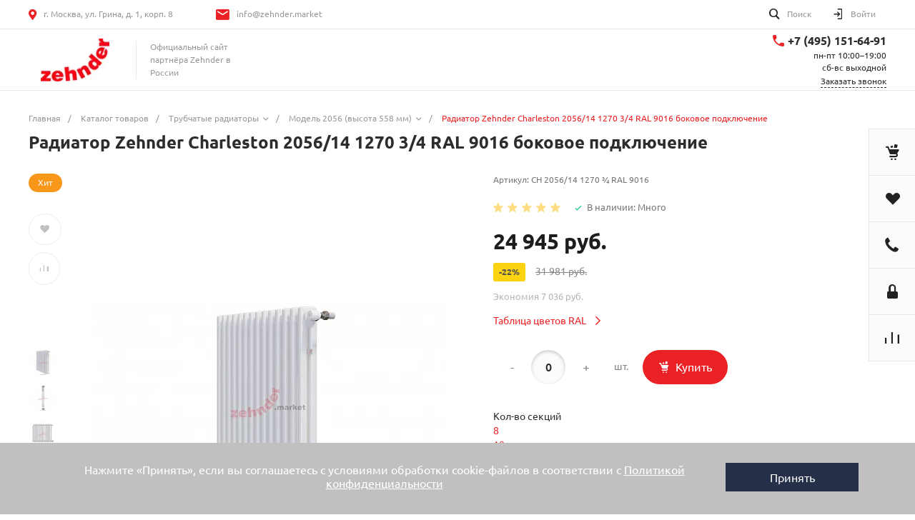

--- FILE ---
content_type: text/html; charset=UTF-8
request_url: https://zehnder.market/catalog/model_2056_vysota_558_mm/541/
body_size: 86530
content:
<!DOCTYPE html>
<html lang="ru"> <head> <title>Радиатор Zehnder Charleston 2056/14 1270 3/4 RAL 9016 боковое подключение выбрать и купить по низким ценам в каталоге интернет-магазина zehnder.market.</title> <meta http-equiv="Content-Type" content="text/html; charset=UTF-8">
<meta name="keywords" content="радиатор zehnder charleston 2056/14 1270 3/4 ral 9016 боковое подключение">
<meta name="description" content="Получи консультацию о технических характеристиках и подбери Модель 2056 (высота 558 мм) в интернет-магазине zehnder.market. Радиатор Zehnder Charleston 2056/14 1270 3/4 RAL 9016 боковое подключение с доставкой. Звоните ☏ +7 (495) 151-64-91.">
<link href="/bitrix/js/main/core/css/core.css?15585374393963" type="text/css" rel="stylesheet"> <link href="/bitrix/js/bquadro/cookienoties/styles/style.css?17612497761938" type="text/css" rel="stylesheet">
<link href="/bitrix/js/ui/fonts/opensans/ui.font.opensans.css?15585375372003" type="text/css" rel="stylesheet">
<link href="/bitrix/js/main/popup/dist/main.popup.bundle.css?176173414426445" type="text/css" rel="stylesheet">
<link href="/bitrix/css/dubovoi.sku/style_component.css?17534445853362" type="text/css" rel="stylesheet">
<link href="/bitrix/templates/universe_s1/components/bitrix/catalog/catalog.1/style.css?15585380874419" type="text/css" rel="stylesheet">
<link href="/bitrix/templates/universe_s1/components/bitrix/catalog.element/catalog.default.2/style.css?163034165755831" type="text/css" rel="stylesheet">
<link href="/bitrix/templates/universe_s1/components/intec.universe/main.markers/template.1/style.css?1558538086908" type="text/css" rel="stylesheet">
<link href="/bitrix/panel/main/popup.css?155853744023084" type="text/css" rel="stylesheet">
<link href="/bitrix/templates/universe_s1/components/bitrix/iblock.vote/template.1/style.css?1558538087688" type="text/css" rel="stylesheet">
<link href="/bitrix/components/redsign/grupper.list/templates/.default/style.css?1571738713755" type="text/css" rel="stylesheet">
<link href="/bitrix/templates/universe_s1/components/intec.universe/main.form/template.3/style.css?15585380861989" type="text/css" rel="stylesheet">
<link href="/bitrix/templates/universe_s1/components/bitrix/system.pagenavigation/.default/style.css?15585380872487" type="text/css" rel="stylesheet">
<link href="/bitrix/templates/universe_s1/components/bitrix/catalog.section/catalog.list.3/style.css?157494179017773" type="text/css" rel="stylesheet">
<link href="/bitrix/templates/universe_s1/components/bitrix/catalog.section/catalog.list.2/style.css?157494172617773" type="text/css" rel="stylesheet">
<link href="/bitrix/templates/universe_s1/plugins/bootstrap/css/bootstrap.css?1558538087147252" type="text/css" data-template-style="true" rel="stylesheet">
<link href="/bitrix/templates/universe_s1/plugins/bootstrap/css/bootstrap-theme.css?155853808726132" type="text/css" data-template-style="true" rel="stylesheet">
<link href="/bitrix/templates/universe_s1/plugins/jquery.colorpicker/jquery.colorpicker.css?15585380872984" type="text/css" data-template-style="true" rel="stylesheet">
<link href="/bitrix/templates/universe_s1/css/public.css?15585380863086" type="text/css" data-template-style="true" rel="stylesheet">
<link href="/bitrix/templates/universe_s1/css/common.css?173338971410030" type="text/css" data-template-style="true" rel="stylesheet">
<link href="/bitrix/templates/universe_s1/css/content.css?15585380861914" type="text/css" data-template-style="true" rel="stylesheet">
<link href="/bitrix/templates/universe_s1/css/buttons.css?15585380866823" type="text/css" data-template-style="true" rel="stylesheet">
<link href="/bitrix/templates/universe_s1/css/controls.css?15585380864236" type="text/css" data-template-style="true" rel="stylesheet">
<link href="/bitrix/templates/universe_s1/css/interface.css?1558538086113579" type="text/css" data-template-style="true" rel="stylesheet">
<link href="/bitrix/templates/universe_s1/css/widget.css?15585380861010" type="text/css" data-template-style="true" rel="stylesheet">
<link href="/bitrix/templates/universe_s1/css/grid.css?1558538086299918" type="text/css" data-template-style="true" rel="stylesheet">
<link href="/bitrix/templates/universe_s1/icons/fontawesome/style.css?155853808655031" type="text/css" data-template-style="true" rel="stylesheet">
<link href="/bitrix/templates/universe_s1/icons/typicons/style.css?155853808614987" type="text/css" data-template-style="true" rel="stylesheet">
<link href="/bitrix/templates/universe_s1/icons/glyphter/style.css?15585380863539" type="text/css" data-template-style="true" rel="stylesheet">
<link href="/bitrix/templates/universe_s1/icons/intec/style.css?15585380861166" type="text/css" data-template-style="true" rel="stylesheet">
<link href="/bitrix/templates/universe_s1/plugins/jquery.owlCarousel/jquery.owlCarousel.css?15585380874772" type="text/css" data-template-style="true" rel="stylesheet">
<link href="/bitrix/templates/universe_s1/plugins/jquery.owlCarousel/jquery.owlCarousel-theme.css?15585380871380" type="text/css" data-template-style="true" rel="stylesheet">
<link href="/bitrix/templates/universe_s1/plugins/jquery.lightGallery/jquery.lightGallery.css?155853808724773" type="text/css" data-template-style="true" rel="stylesheet">
<link href="/bitrix/templates/universe_s1/plugins/jquery.scrollbar/jquery.scrollbar.css?155853808722618" type="text/css" data-template-style="true" rel="stylesheet">
<link href="/bitrix/templates/universe_s1/components/intec.universe/widget/buttontop/style.css?1580214773415" type="text/css" data-template-style="true" rel="stylesheet">
<link href="/bitrix/templates/universe_s1/components/intec.universe/sale.basket.small/template.2/style.css?155853808618666" type="text/css" data-template-style="true" rel="stylesheet">
<link href="/bitrix/templates/universe_s1/components/intec.universe/sale.basket.small/notifications.1/style.css?15585380863563" type="text/css" data-template-style="true" rel="stylesheet">
<link href="/bitrix/templates/universe_s1/components/intec.universe/main.header/template.1/style.css?15585380861015" type="text/css" data-template-style="true" rel="stylesheet">
<link href="/bitrix/templates/universe_s1/components/intec.universe/main.header/template.1/templates/desktop/template.1/style.css?155853808650813" type="text/css" data-template-style="true" rel="stylesheet">
<link href="/bitrix/templates/universe_s1/components/bitrix/search.title/popup.1/style.css?15585380876667" type="text/css" data-template-style="true" rel="stylesheet">
<link href="/bitrix/templates/universe_s1/components/intec.universe/main.header/template.1/bitrix/system.auth.form/panel/style.css?1558538086146" type="text/css" data-template-style="true" rel="stylesheet">
<link href="/bitrix/templates/universe_s1/components/bitrix/system.auth.authorize/popup.1/style.css?15585380872027" type="text/css" data-template-style="true" rel="stylesheet">
<link href="/bitrix/templates/universe_s1/components/bitrix/menu/horizontal.1/style.css?155853808716594" type="text/css" data-template-style="true" rel="stylesheet">
<link href="/bitrix/templates/universe_s1/components/intec.universe/main.header/template.1/templates/fixed/template.1/style.css?15593081772227" type="text/css" data-template-style="true" rel="stylesheet">
<link href="/bitrix/templates/universe_s1/components/intec.universe/main.header/template.1/bitrix/system.auth.form/icons/style.css?1558538086626" type="text/css" data-template-style="true" rel="stylesheet">
<link href="/bitrix/templates/universe_s1/components/intec.universe/main.header/template.1/templates/mobile/template.1/style.css?15585380863069" type="text/css" data-template-style="true" rel="stylesheet">
<link href="/bitrix/templates/universe_s1/components/bitrix/menu/mobile.1/style.css?15585380873736" type="text/css" data-template-style="true" rel="stylesheet">
<link href="/bitrix/templates/universe_s1/components/bitrix/breadcrumb/.default/style.css?15585380872017" type="text/css" data-template-style="true" rel="stylesheet">
<link href="/bitrix/templates/universe_s1/components/bitrix/catalog.products.viewed/.default/style.css?16306819172372" type="text/css" data-template-style="true" rel="stylesheet">
<link href="/bitrix/templates/universe_s1/components/intec.universe/widget/web.form.2/style.css?15585380863728" type="text/css" data-template-style="true" rel="stylesheet">
<link href="/bitrix/templates/universe_s1/components/intec.universe/widget/footer/style.css?15585380868946" type="text/css" data-template-style="true" rel="stylesheet">
<link href="/bitrix/templates/universe_s1/components/bitrix/menu/footer/style.css?15585380871246" type="text/css" data-template-style="true" rel="stylesheet"> <style>@font-face {font-family: 'Ubuntu';font-weight: 300;font-style: normal;src: url('/upload/intec/constructor/fonts/2cc/2ccb2511feee9f4f0555fa985c682e20.eot#iefix');src: url('/upload/intec/constructor/fonts/2cc/2ccb2511feee9f4f0555fa985c682e20.eot#iefix') format('embedded-opentype'), url('/upload/intec/constructor/fonts/53d/53d609f48bfb0bc4ea7e75c279b27ed8.woff') format('woff'), url('/upload/intec/constructor/fonts/230/230ab269f8b311e032e4699b3b21823f.ttf') format('truetype'); }@font-face {font-family: 'Ubuntu';font-weight: 300;font-style: italic;src: url('/upload/intec/constructor/fonts/213/213244d5941817acd8388cf882399d19.eot#iefix');src: url('/upload/intec/constructor/fonts/213/213244d5941817acd8388cf882399d19.eot#iefix') format('embedded-opentype'), url('/upload/intec/constructor/fonts/59f/59f23d47e30364b9a70f6c7130952097.woff') format('woff'), url('/upload/intec/constructor/fonts/4df/4df3d7a0ebadf13379a02264ce4f1b26.ttf') format('truetype'); }@font-face {font-family: 'Ubuntu';font-weight: 400;font-style: normal;src: url('/upload/intec/constructor/fonts/1e1/1e16622672752a657a7735f2800ac799.eot#iefix');src: url('/upload/intec/constructor/fonts/1e1/1e16622672752a657a7735f2800ac799.eot#iefix') format('embedded-opentype'), url('/upload/intec/constructor/fonts/207/2075e37cc8370a5fce1158d712704520.woff') format('woff'), url('/upload/intec/constructor/fonts/fca/fca046e6388dae96e8d2c1b3111df470.ttf') format('truetype'); }@font-face {font-family: 'Ubuntu';font-weight: 400;font-style: italic;src: url('/upload/intec/constructor/fonts/bb6/bb626de40902c8b2965bfcc37345daad.eot#iefix');src: url('/upload/intec/constructor/fonts/bb6/bb626de40902c8b2965bfcc37345daad.eot#iefix') format('embedded-opentype'), url('/upload/intec/constructor/fonts/428/428b01437d9f9b521efc265883854e42.woff') format('woff'), url('/upload/intec/constructor/fonts/b61/b614b95d5d98d5f219697b13b0032cee.ttf') format('truetype'); }@font-face {font-family: 'Ubuntu';font-weight: 500;font-style: normal;src: url('/upload/intec/constructor/fonts/d7e/d7e85ca3f410ae8ceb008f47a8ef57ca.eot#iefix');src: url('/upload/intec/constructor/fonts/d7e/d7e85ca3f410ae8ceb008f47a8ef57ca.eot#iefix') format('embedded-opentype'), url('/upload/intec/constructor/fonts/77d/77de8a259a460aa864e82ffef15c0eb4.woff') format('woff'), url('/upload/intec/constructor/fonts/1e3/1e3efac57c762185bf0b1c6cc8735665.ttf') format('truetype'); }@font-face {font-family: 'Ubuntu';font-weight: 500;font-style: italic;src: url('/upload/intec/constructor/fonts/447/447db94e29b3ce3c8084156bfbf95eb9.eot#iefix');src: url('/upload/intec/constructor/fonts/447/447db94e29b3ce3c8084156bfbf95eb9.eot#iefix') format('embedded-opentype'), url('/upload/intec/constructor/fonts/823/823e19fb5c9e32dad20f2d4f5a906985.woff') format('woff'), url('/upload/intec/constructor/fonts/069/06902a0db42ac6597f9a808bc7f2b2b9.ttf') format('truetype'); }@font-face {font-family: 'Ubuntu';font-weight: 600;font-style: normal;src: url('/upload/intec/constructor/fonts/814/8147cc5b1c69701eba7f3bf7835278e3.eot#iefix');src: url('/upload/intec/constructor/fonts/814/8147cc5b1c69701eba7f3bf7835278e3.eot#iefix') format('embedded-opentype'), url('/upload/intec/constructor/fonts/439/439d8adff39082e4d177090047986dc1.woff') format('woff'), url('/upload/intec/constructor/fonts/61d/61db101938fda1cf85a5eb9cacfd90ed.ttf') format('truetype'); }@font-face {font-family: 'Ubuntu';font-weight: 600;font-style: italic;src: url('/upload/intec/constructor/fonts/b81/b81a03fef970be168b9f565df714ee0b.eot#iefix');src: url('/upload/intec/constructor/fonts/b81/b81a03fef970be168b9f565df714ee0b.eot#iefix') format('embedded-opentype'), url('/upload/intec/constructor/fonts/f4f/f4fb9c08f7524e3161aaedc1378ce531.woff') format('woff'), url('/upload/intec/constructor/fonts/6d0/6d0e20b88587e29737c7a409147fe3d6.ttf') format('truetype'); }</style>
<style>.intec-button.intec-button-cl-common {
  background-color: #ea2225;
  border-color: #ea2225; }

.intec-button.intec-button-cl-common:hover, .intec-button.intec-button-cl-common.hover {
  background-color: #ee5153;
  border-color: #ee5153; }

.intec-button.intec-button-cl-common:active, .intec-button.intec-button-cl-common.active {
  background-color: #c61316;
  border-color: #c61316; }

.intec-button.intec-button-cl-common.intec-button-transparent {
  color: #ea2225; }

.intec-button.intec-button-transparent {
  background-color: transparent; }

.intec-cl-text {
  color: #ea2225 !important; }

.intec-cl-text-active:active {
  color: #ea2225 !important; }

.intec-cl-text-active.active {
  color: #ea2225 !important; }

.intec-cl-text-focus:focus {
  color: #ea2225 !important; }

.intec-cl-text-hover:hover {
  color: #ea2225 !important; }

.intec-cl-background {
  background-color: #ea2225 !important;
  fill: #ea2225 !important; }

.intec-cl-background-active:active {
  background-color: #ea2225 !important; }

.intec-cl-background-focus:focus {
  background-color: #ea2225 !important; }

.intec-cl-background-hover:hover {
  background-color: #ea2225 !important; }

.intec-cl-background-dark {
  background-color: #c61316 !important;
  fill: #c61316 !important; }

.intec-cl-background-dark-active:active {
  background-color: #c61316 !important; }

.intec-cl-background-dark-focus:focus {
  background-color: #c61316 !important; }

.intec-cl-background-dark-hover:hover {
  background-color: #c61316 !important; }

.intec-cl-background-light {
  background-color: #ee5153 !important;
  fill: #ee5153 !important; }

.intec-cl-background-light-active:active {
  background-color: #ee5153 !important; }

.intec-cl-background-light-focus:focus {
  background-color: #ee5153 !important; }

.intec-cl-background-light-hover:hover {
  background-color: #ee5153 !important; }

.intec-cl-border {
  border-color: #ea2225 !important; }

.intec-cl-border-light {
  border-color: #ee5153 !important; }

.intec-cl-border-active:active {
  border-color: #ea2225 !important; }

.intec-cl-border-focus:focus {
  border-color: #ea2225 !important; }

.intec-cl-border-hover:hover {
  border-color: #ea2225 !important; }

.intec-cl-text-light {
  color: #ee5153 !important; }

.intec-cl-text-light-active:active {
  color: #ee5153 !important; }

.intec-cl-text-light-focus:focus {
  color: #ee5153 !important; }

.intec-cl-text-light-hover:hover {
  color: #ee5153 !important; }

.intec-cl-text-dark {
  color: #c61316 !important; }

.intec-cl-text-dark-active:active {
  color: #c61316 !important; }

.intec-cl-text-dark-focus:focus {
  color: #c61316 !important; }

.intec-cl-text-dark-hover:hover {
  color: #c61316 !important; }

.intec-cl-background-light {
  background-color: #ee5153 !important;
  fill: #ee5153 !important; }

.intec-cl-background-light-active:active {
  background-color: #ee5153 !important; }

.intec-cl-background-light-focus:focus {
  background-color: #ee5153 !important; }

.intec-cl-background-light-hover:hover {
  background-color: #ee5153 !important; }

.intec-tabs.nav-tabs > li.active > a, .intec-tabs.nav-tabs > li > a:focus, .intec-tabs.nav-tabs > li > a:hover {
  border-bottom-color: #ea2225 !important;
  color: #ea2225 !important; }

.intec-contest-checkbox.checked:after {
  background-color: #ea2225 !important; }

.intec-content {
  max-width: 1240px; }

.intec-content .intec-content.intec-content-primary {
  max-width: 1240px; }

.intec-input.intec-input-checkbox input:checked + .intec-input-selector:before, .intec-input.intec-input-radio input:checked + .intec-input-selector:before {
  background: #ea2225 !important; }

h1.intec-header {
  font-size: 24px; }

html {
  font-size: 14px;
  font-family: "Ubuntu", sans-serif; }

.intec-image-effect:hover {
  opacity: 1;
  -webkit-animation: intec-image-effect-flash 1.5s;
  animation: intec-image-effect-flash 1.5s; }

@-webkit-keyframes intec-image-effect-flash {
  0% {
    opacity: 0.4; }

  100% {
    opacity: 1; } }

@keyframes intec-image-effect-flash {
  0% {
    opacity: 0.4; }

  100% {
    opacity: 1; } }

.intec-ui.intec-ui-control-alert.intec-ui-scheme-current {
  color: #ea2225;
  background-color: #fdeced;
  border-color: #fbdada; }

.intec-ui.intec-ui-control-button.intec-ui-scheme-current {
  border-color: #ea2225;
  background-color: #ea2225;
  color: #fff; }
  .intec-ui.intec-ui-control-button.intec-ui-scheme-current.intec-ui-mod-transparent {
    background-color: transparent;
    color: #ea2225; }
  .intec-ui.intec-ui-control-button.intec-ui-scheme-current:hover, .intec-ui.intec-ui-control-button.intec-ui-scheme-current.intec-ui-state-hover, .intec-ui.intec-ui-control-button.intec-ui-scheme-current[data-ui-state="hover"] {
    border-color: #ee5153;
    background-color: #ee5153;
    color: #fff; }
  .intec-ui.intec-ui-control-button.intec-ui-scheme-current:focus, .intec-ui.intec-ui-control-button.intec-ui-scheme-current.intec-ui-state-focus, .intec-ui.intec-ui-control-button.intec-ui-scheme-current[data-ui-state="focus"] {
    border-color: #ee5153;
    background-color: #ee5153;
    color: #fff; }
  .intec-ui.intec-ui-control-button.intec-ui-scheme-current:active, .intec-ui.intec-ui-control-button.intec-ui-scheme-current.intec-ui-state-active, .intec-ui.intec-ui-control-button.intec-ui-scheme-current[data-ui-state="active"] {
    border-color: #c61316;
    background-color: #c61316;
    color: #fff; }
  .intec-ui.intec-ui-control-button.intec-ui-scheme-current:disabled, .intec-ui.intec-ui-control-button.intec-ui-scheme-current.intec-ui-state-disabled, .intec-ui.intec-ui-control-button.intec-ui-scheme-current[data-ui-state="disabled"] {
    border-color: #980e10;
    background-color: #980e10;
    color: #fff; }
  .intec-ui.intec-ui-control-button.intec-ui-scheme-current.intec-ui-mod-link {
    color: #5f5f5f;
    border-color: transparent;
    background-color: transparent; }
    .intec-ui.intec-ui-control-button.intec-ui-scheme-current.intec-ui-mod-link:hover, .intec-ui.intec-ui-control-button.intec-ui-scheme-current.intec-ui-mod-link.intec-ui-state-hover, .intec-ui.intec-ui-control-button.intec-ui-scheme-current.intec-ui-mod-link[data-ui-state="hover"] {
      color: #ee5153; }
    .intec-ui.intec-ui-control-button.intec-ui-scheme-current.intec-ui-mod-link:focus, .intec-ui.intec-ui-control-button.intec-ui-scheme-current.intec-ui-mod-link.intec-ui-state-focus, .intec-ui.intec-ui-control-button.intec-ui-scheme-current.intec-ui-mod-link[data-ui-state="focus"] {
      color: #ee5153; }
    .intec-ui.intec-ui-control-button.intec-ui-scheme-current.intec-ui-mod-link:active, .intec-ui.intec-ui-control-button.intec-ui-scheme-current.intec-ui-mod-link.intec-ui-state-active, .intec-ui.intec-ui-control-button.intec-ui-scheme-current.intec-ui-mod-link[data-ui-state="active"] {
      color: #c61316; }
    .intec-ui.intec-ui-control-button.intec-ui-scheme-current.intec-ui-mod-link:disabled, .intec-ui.intec-ui-control-button.intec-ui-scheme-current.intec-ui-mod-link.intec-ui-state-disabled, .intec-ui.intec-ui-control-button.intec-ui-scheme-current.intec-ui-mod-link[data-ui-state="disabled"] {
      color: #9f9f9f; }

.intec-ui.intec-ui-control-checkbox.intec-ui-scheme-current.intec-ui-scheme-current .intec-ui-part-selector:before, .intec-ui.intec-ui-control-radiobox.intec-ui-scheme-current.intec-ui-scheme-current .intec-ui-part-selector:before {
  background-color: #fff;
  color: #fff; }
  .intec-ui.intec-ui-control-checkbox.intec-ui-scheme-current.intec-ui-scheme-current input:checked + .intec-ui-part-selector, .intec-ui.intec-ui-control-radiobox.intec-ui-scheme-current.intec-ui-scheme-current input:checked + .intec-ui-part-selector, .intec-ui.intec-ui-control-checkbox.intec-ui-scheme-current.intec-ui-scheme-current.intec-ui-state-checked .intec-ui-part-selector, .intec-ui.intec-ui-control-radiobox.intec-ui-scheme-current.intec-ui-scheme-current.intec-ui-state-checked .intec-ui-part-selector, .intec-ui.intec-ui-control-checkbox.intec-ui-scheme-current.intec-ui-scheme-current[data-ui-state="checked"] .intec-ui-part-selector, .intec-ui.intec-ui-control-radiobox.intec-ui-scheme-current.intec-ui-scheme-current[data-ui-state="checked"] .intec-ui-part-selector {
    border-color: #ea2225;
    background-color: #ea2225; }
    .intec-ui.intec-ui-control-checkbox.intec-ui-scheme-current.intec-ui-scheme-current input:checked + .intec-ui-part-selector:before, .intec-ui.intec-ui-control-radiobox.intec-ui-scheme-current.intec-ui-scheme-current input:checked + .intec-ui-part-selector:before, .intec-ui.intec-ui-control-checkbox.intec-ui-scheme-current.intec-ui-scheme-current.intec-ui-state-checked .intec-ui-part-selector:before, .intec-ui.intec-ui-control-radiobox.intec-ui-scheme-current.intec-ui-scheme-current.intec-ui-state-checked .intec-ui-part-selector:before, .intec-ui.intec-ui-control-checkbox.intec-ui-scheme-current.intec-ui-scheme-current[data-ui-state="checked"] .intec-ui-part-selector:before, .intec-ui.intec-ui-control-radiobox.intec-ui-scheme-current.intec-ui-scheme-current[data-ui-state="checked"] .intec-ui-part-selector:before {
      background-color: #fff;
      color: #fff; }
  .intec-ui.intec-ui-control-checkbox.intec-ui-scheme-current.intec-ui-scheme-current:hover .intec-ui-part-selector, .intec-ui.intec-ui-control-radiobox.intec-ui-scheme-current.intec-ui-scheme-current:hover .intec-ui-part-selector, .intec-ui.intec-ui-control-checkbox.intec-ui-scheme-current.intec-ui-scheme-current.intec-ui-state-hover .intec-ui-part-selector, .intec-ui.intec-ui-control-radiobox.intec-ui-scheme-current.intec-ui-scheme-current.intec-ui-state-hover .intec-ui-part-selector, .intec-ui.intec-ui-control-checkbox.intec-ui-scheme-current.intec-ui-scheme-current[data-ui-state="hover"] .intec-ui-part-selector, .intec-ui.intec-ui-control-radiobox.intec-ui-scheme-current.intec-ui-scheme-current[data-ui-state="hover"] .intec-ui-part-selector {
    border-color: #ee5153;
    background-color: #ee5153; }
    .intec-ui.intec-ui-control-checkbox.intec-ui-scheme-current.intec-ui-scheme-current:hover .intec-ui-part-selector:before, .intec-ui.intec-ui-control-radiobox.intec-ui-scheme-current.intec-ui-scheme-current:hover .intec-ui-part-selector:before, .intec-ui.intec-ui-control-checkbox.intec-ui-scheme-current.intec-ui-scheme-current.intec-ui-state-hover .intec-ui-part-selector:before, .intec-ui.intec-ui-control-radiobox.intec-ui-scheme-current.intec-ui-scheme-current.intec-ui-state-hover .intec-ui-part-selector:before, .intec-ui.intec-ui-control-checkbox.intec-ui-scheme-current.intec-ui-scheme-current[data-ui-state="hover"] .intec-ui-part-selector:before, .intec-ui.intec-ui-control-radiobox.intec-ui-scheme-current.intec-ui-scheme-current[data-ui-state="hover"] .intec-ui-part-selector:before {
      background-color: #fff;
      color: #fff; }
  .intec-ui.intec-ui-control-checkbox.intec-ui-scheme-current.intec-ui-scheme-current input:focus + .intec-ui-part-selector, .intec-ui.intec-ui-control-radiobox.intec-ui-scheme-current.intec-ui-scheme-current input:focus + .intec-ui-part-selector, .intec-ui.intec-ui-control-checkbox.intec-ui-scheme-current.intec-ui-scheme-current.intec-ui-state-focus .intec-ui-part-selector, .intec-ui.intec-ui-control-radiobox.intec-ui-scheme-current.intec-ui-scheme-current.intec-ui-state-focus .intec-ui-part-selector, .intec-ui.intec-ui-control-checkbox.intec-ui-scheme-current.intec-ui-scheme-current[data-ui-state="focus"] .intec-ui-part-selector, .intec-ui.intec-ui-control-radiobox.intec-ui-scheme-current.intec-ui-scheme-current[data-ui-state="focus"] .intec-ui-part-selector {
    border-color: #ee5153;
    background-color: #ee5153; }
    .intec-ui.intec-ui-control-checkbox.intec-ui-scheme-current.intec-ui-scheme-current input:focus + .intec-ui-part-selector:before, .intec-ui.intec-ui-control-radiobox.intec-ui-scheme-current.intec-ui-scheme-current input:focus + .intec-ui-part-selector:before, .intec-ui.intec-ui-control-checkbox.intec-ui-scheme-current.intec-ui-scheme-current.intec-ui-state-focus .intec-ui-part-selector:before, .intec-ui.intec-ui-control-radiobox.intec-ui-scheme-current.intec-ui-scheme-current.intec-ui-state-focus .intec-ui-part-selector:before, .intec-ui.intec-ui-control-checkbox.intec-ui-scheme-current.intec-ui-scheme-current[data-ui-state="focus"] .intec-ui-part-selector:before, .intec-ui.intec-ui-control-radiobox.intec-ui-scheme-current.intec-ui-scheme-current[data-ui-state="focus"] .intec-ui-part-selector:before {
      background-color: #fff;
      color: #fff; }
  .intec-ui.intec-ui-control-checkbox.intec-ui-scheme-current.intec-ui-scheme-current:active .intec-ui-part-selector, .intec-ui.intec-ui-control-radiobox.intec-ui-scheme-current.intec-ui-scheme-current:active .intec-ui-part-selector, .intec-ui.intec-ui-control-checkbox.intec-ui-scheme-current.intec-ui-scheme-current.intec-ui-state-active .intec-ui-part-selector, .intec-ui.intec-ui-control-radiobox.intec-ui-scheme-current.intec-ui-scheme-current.intec-ui-state-active .intec-ui-part-selector, .intec-ui.intec-ui-control-checkbox.intec-ui-scheme-current.intec-ui-scheme-current[data-ui-state="active"] .intec-ui-part-selector, .intec-ui.intec-ui-control-radiobox.intec-ui-scheme-current.intec-ui-scheme-current[data-ui-state="active"] .intec-ui-part-selector {
    border-color: #c61316;
    background-color: #c61316; }
    .intec-ui.intec-ui-control-checkbox.intec-ui-scheme-current.intec-ui-scheme-current:active .intec-ui-part-selector:before, .intec-ui.intec-ui-control-radiobox.intec-ui-scheme-current.intec-ui-scheme-current:active .intec-ui-part-selector:before, .intec-ui.intec-ui-control-checkbox.intec-ui-scheme-current.intec-ui-scheme-current.intec-ui-state-active .intec-ui-part-selector:before, .intec-ui.intec-ui-control-radiobox.intec-ui-scheme-current.intec-ui-scheme-current.intec-ui-state-active .intec-ui-part-selector:before, .intec-ui.intec-ui-control-checkbox.intec-ui-scheme-current.intec-ui-scheme-current[data-ui-state="active"] .intec-ui-part-selector:before, .intec-ui.intec-ui-control-radiobox.intec-ui-scheme-current.intec-ui-scheme-current[data-ui-state="active"] .intec-ui-part-selector:before {
      background-color: #fff;
      color: #fff; }
  .intec-ui.intec-ui-control-checkbox.intec-ui-scheme-current.intec-ui-scheme-current input:disabled + .intec-ui-part-selector, .intec-ui.intec-ui-control-radiobox.intec-ui-scheme-current.intec-ui-scheme-current input:disabled + .intec-ui-part-selector, .intec-ui.intec-ui-control-checkbox.intec-ui-scheme-current.intec-ui-scheme-current.intec-ui-state-disabled .intec-ui-part-selector, .intec-ui.intec-ui-control-radiobox.intec-ui-scheme-current.intec-ui-scheme-current.intec-ui-state-disabled .intec-ui-part-selector, .intec-ui.intec-ui-control-checkbox.intec-ui-scheme-current.intec-ui-scheme-current[data-ui-state="disabled"] .intec-ui-part-selector, .intec-ui.intec-ui-control-radiobox.intec-ui-scheme-current.intec-ui-scheme-current[data-ui-state="disabled"] .intec-ui-part-selector {
    border-color: #980e10;
    background-color: #980e10; }
    .intec-ui.intec-ui-control-checkbox.intec-ui-scheme-current.intec-ui-scheme-current input:disabled + .intec-ui-part-selector:before, .intec-ui.intec-ui-control-radiobox.intec-ui-scheme-current.intec-ui-scheme-current input:disabled + .intec-ui-part-selector:before, .intec-ui.intec-ui-control-checkbox.intec-ui-scheme-current.intec-ui-scheme-current.intec-ui-state-disabled .intec-ui-part-selector:before, .intec-ui.intec-ui-control-radiobox.intec-ui-scheme-current.intec-ui-scheme-current.intec-ui-state-disabled .intec-ui-part-selector:before, .intec-ui.intec-ui-control-checkbox.intec-ui-scheme-current.intec-ui-scheme-current[data-ui-state="disabled"] .intec-ui-part-selector:before, .intec-ui.intec-ui-control-radiobox.intec-ui-scheme-current.intec-ui-scheme-current[data-ui-state="disabled"] .intec-ui-part-selector:before {
      background-color: #fbfbfb;
      color: #fbfbfb; }

.intec-ui.intec-ui-control-numeric.intec-ui-scheme-current .intec-ui-part-increment:hover, .intec-ui.intec-ui-control-numeric.intec-ui-scheme-current .intec-ui-part-decrement:hover {
  color: #ea2225 !important; }

.intec-ui.intec-ui-control-tabs.intec-ui-scheme-current .intec-ui-part-tab:hover, .intec-ui.intec-ui-control-tabs.intec-ui-scheme-current .intec-ui-part-tab.active {
  border-color: #ea2225; }

.intec-ui-markup-text, [data-ui-markup="text"] {
  font-size: 14px; }

a, [data-ui-markup="a"], .intec-ui-markup-a {
  color: #ea2225; }
  a:hover, [data-ui-markup="a"]:hover, .intec-ui-markup-a:hover, a:focus, [data-ui-markup="a"]:focus, .intec-ui-markup-a:focus {
    color: #ee5153; }
  a:active, [data-ui-markup="a"]:active, .intec-ui-markup-a:active {
    color: #c61316; }

blockquote:before, [data-ui-markup="blockquote"]:before, .intec-ui-markup-blockquote:before {
  background-color: #ea2225; }

ul li:before, [data-ui-markup="ul"] > [data-ui-markup="li"]:before, .intec-ui-markup-ul > .intec-ui-markup-li:before {
  color: #ea2225; }
</style>
<style>.ns-bitrix.c-menu.c-menu-horizontal-1 .menu-item.menu-item-default .menu-submenu .menu-submenu-item:hover > .menu-submenu-item-text, .ns-bitrix.c-menu.c-menu-horizontal-2 .menu-item .menu-submenu .menu-submenu-item:hover > .menu-submenu-item-text, .c-header.c-header-template-1 .widget-view.widget-view-desktop .widget-view-desktop-1 .widget-container-menu .ns-bitrix.c-menu.c-menu-horizontal-1 .menu-item:hover .menu-item-text-wrapper, .c-header.c-header-template-1 .widget-view.widget-view-desktop .widget-view-desktop-1 .widget-container-menu .ns-bitrix.c-menu.c-menu-horizontal-1 .menu-item.menu-item-active .menu-item-text-wrapper, .c-header.c-header-template-1 .widget-view.widget-view-desktop .widget-view-desktop-7 .widget-menu .ns-bitrix.c-menu.c-menu-horizontal-1 .menu-item:hover .menu-item-text-wrapper, .c-header.c-header-template-1 .widget-view.widget-view-desktop .widget-view-desktop-7 .widget-menu .ns-bitrix.c-menu.c-menu-horizontal-1 .menu-item.menu-item-active .menu-item-text-wrapper, .c-header.c-header-template-1 .widget-view.widget-view-fixed .widget-menu .ns-bitrix.c-menu.c-menu-horizontal-1 .menu-wrapper .menu-item:hover .menu-item-text-wrapper, .c-header.c-header-template-1 .widget-view.widget-view-fixed .widget-menu .ns-bitrix.c-menu.c-menu-horizontal-1 .menu-wrapper .menu-item.menu-item-active .menu-item-text-wrapper {
  color: #ea2225 !important; }

.ns-bitrix.c-catalog-element.c-catalog-element-catalog-default-1 .catalog-element-property:before, .ns-bitrix.c-sale-order-ajax.c-sale-order-ajax-simple-1 .radio-inline:hover label:before, .ns-bitrix.c-sale-order-ajax.c-sale-order-ajax-simple-1 .radio-inline.radio-inline-checked label:before, .ns-bitrix.c-sale-order-ajax.c-sale-order-ajax-simple-1 .bx-sls .quick-location-tag, .ns-bitrix.c-sale-order-ajax.c-sale-order-ajax-simple-1 .bx-slst .quick-location-tag {
  background: #ea2225 !important; }

.ns-bitrix.c-sale-order-ajax.c-sale-order-ajax-simple-1 .bx-soa-pp-item-container .bx-soa-pp-company.bx-selected .bx-soa-pp-company-graf-container, .ns-bitrix.c-sale-order-ajax.c-sale-order-ajax-simple-1 .bx-soa-pp-item-container .bx-soa-pp-company:hover .bx-soa-pp-company-graf-container {
  background: none; }

.ns-bitrix.c-catalog-element.c-catalog-element-catalog-default-1 .catalog-element-gallery-preview[data-active=true], .ns-bitrix.c-catalog-element.c-catalog-element-catalog-default-1 .catalog-element-tab a:hover, .ns-bitrix.c-catalog-element.c-catalog-element-catalog-default-1 .catalog-element-tab a:focus, .ns-bitrix.c-catalog-element.c-catalog-element-catalog-default-1 .catalog-element-tab a:active, .ns-bitrix.c-catalog-element.c-catalog-element-catalog-default-1 .catalog-element-tab.active a, .ns-bitrix.c-catalog-element.c-catalog-element-catalog-default-2 .catalog-element-tab a:hover, .ns-bitrix.c-catalog-element.c-catalog-element-catalog-default-2 .catalog-element-tab a:focus, .ns-bitrix.c-catalog-element.c-catalog-element-catalog-default-2 .catalog-element-tab a:active, .ns-bitrix.c-catalog-element.c-catalog-element-catalog-default-2 .catalog-element-tab.active a, .ns-bitrix.c-sale-order-ajax.c-sale-order-ajax-simple-1 .radio-inline:hover label:before, .ns-bitrix.c-sale-order-ajax.c-sale-order-ajax-simple-1 .radio-inline.radio-inline-checked label:before, .ns-bitrix.c-sale-order-ajax.c-sale-order-ajax-simple-1 .bx-soa-pp-item-container .bx-soa-pp-company:hover .bx-soa-pp-company-graf-container, .ns-bitrix.c-sale-order-ajax.c-sale-order-ajax-simple-1 .bx-soa-pp-item-container .bx-soa-pp-company.bx-selected .bx-soa-pp-company-graf-container {
  border-color: #ea2225 !important; }

.ns-bitrix.c-catalog-section.c-catalog-section-catalog-text-1 .catalog-section-item-purchase-button.catalog-section-item-purchase-button-add[data-basket-state="processing"], .ns-bitrix.c-catalog-section.c-catalog-section-catalog-list-1 .catalog-section-item-purchase-button.catalog-section-item-purchase-button-add[data-basket-state="processing"], .ns-bitrix.c-catalog-section.c-catalog-section-catalog-tile-1 .catalog-section-item-purchase-button.catalog-section-item-purchase-button-add[data-basket-state="processing"], .ns-bitrix.c-catalog-section.c-catalog-section-products-additional-1 .api-ui-switch.api-ui-switch-active .api-ui-switch-control, .ns-bitrix.c-sale-order-ajax.c-sale-order-ajax-simple-1 .bx-sls .quick-location-tag:hover, .ns-bitrix.c-sale-order-ajax.c-sale-order-ajax-simple-1 .bx-slst .quick-location-tag:hover {
  background: #ee5153 !important; }
/** Old **/
.sale-icons a.sale-icons-item:hover .sale-icons-icon, .sale-icons a.sale-icons-item.hover .sale-icons-icon, .sale-icons a.sale-icons-item:active .sale-icons-icon, .sale-icons a.sale-icons-item.active .sale-icons-icon, .intec-sections-tile > div:hover .intec-section-name, .menu.menu-horizontal .menu-item.menu-item-default .menu-submenu .menu-submenu-item:hover > .menu-submenu-item-text, .widget-catalog-categories .widget-catalog-categories-tabs .widget-catalog-categories-tab a:hover, .widget-catalog-categories .widget-catalog-categories-tabs .widget-catalog-categories-tab.active a, .c-widget.c-widget-products-1 .widget-tab:hover .widget-tab-text, .c-widget.c-widget-products-1 .widget-tab.active .widget-tab-text, .c-widget.c-widget-products-2 .widget-tab:hover .widget-tab-text, .c-widget.c-widget-products-2 .widget-tab.active .widget-tab-text, .widget-catalog-categories .widget-catalog-categories-desktop .widget-catalog-categories-navigation .widget-catalog-categories-navigation-next:hover, .widget-catalog-categories .widget-catalog-categories-desktop .widget-catalog-categories-navigation .widget-catalog-categories-navigation-previous:hover, .widget-reviews .widget-reviews-view.widget-reviews-view-slider .widget-reviews-navigation .widget-reviews-navigation-next:hover, .widget-reviews .widget-reviews-view.widget-reviews-view-slider .widget-reviews-navigation .widget-reviews-navigation-previous:hover, .widget-news .widget-news-view.widget-news-view-extend .widget-news-navigation .widget-news-navigation-next:hover, .widget-news .widget-news-view.widget-news-view-extend .widget-news-navigation .widget-news-navigation-previous:hover, .footer-menu a.child-link.active, .bx-filter .bx-filter-popup-result a, .intec-button.intec-button-link, .intec-sections-list .intec-section-name:hover, .intec-sections-list .intec-subsection:hover, .intec-sections-list .intec-subsection:hover span, .intec-catalog-section-tile .price-block .element-buys, .intec-min-button.added, .intec-catalog-section-tile .catalog-section-element .intec-min-button:hover, .intec-min-button.add:hover, .intec-catalog-section .element-properties li, .intec-like:hover, .intec-like.hover, .intec-like:active, .intec-like.added, .intec-compare.glyph-icon-compare:hover, .intec-compare.glyph-icon-compare.hover, .intec-compare.glyph-icon-compare:active, .intec-compare.glyph-icon-compare.active, .intec-item-detail .show-all-characteristics, .contacts .contacts-offices .contacts-office .contacts-information-section.contacts-contacts .contacts-email a:hover .active.widget-reviews .widget-reviews-mobile .widget-reviews-view.widget-reviews-view-blocks-2 .widget-reviews-item .widget-reviews-item-header .widget-reviews-item-name, .bx_compare .table_compare table tr td a, .news-list-filter .news-list-filter-button.news-list-filter-button-active, .news-list-filter .news-list-filter-button:hover, .bx_ordercart .bx_ordercart_order_table_container tbody td.control .delay-item:hover, .bx_ordercart .bx_ordercart_order_table_container tbody td.control .to-cart-item:hover, .bx-soa-editstep, .bx-soa-item-title a, .subscribe-block .email-block-subscribe .subscribe-info:before, .project .project-services .project-service .project-service-information .project-service-name, .widget-reviews .widget-reviews-mobile .widget-reviews-view.widget-reviews-view-blocks-2 .widget-reviews-item .widget-reviews-item-header .widget-reviews-item-name, .intec-certificates.desktop-template.template-tiles .intec-certificates_item:hover .intec-certificates_name, .intec-sections-tile-1 > div:hover .intec-section-name, .intec-certificates.desktop-template.template-tiles .intec-certificates_item:hover .intec-certificates_name, .header .header-desktop .header-content .header-content-menu .menu.menu-horizontal .menu-wrapper .menu-item:hover .menu-item-text .menu-item-text-wrapper, .header .header-desktop .header-content .header-content-menu .menu.menu-horizontal .menu-wrapper .menu-item.menu-item-active .menu-item-text .menu-item-text-wrapper, .intec-item-detail .item-bind-items .item-bind-items-list .owl-nav .owl-prev:hover, .intec-item-detail .item-bind-items .item-bind-items-list .owl-nav .owl-next:hover, .bx-filter .bx-filter-popup-result a, .intec-panel-sort .sort-value.sort-state-active a, .header.with-banner .header-desktop .header-static .header-content .header-content-phone .header-content-phone-call .header-content-phone-call-wrapper:hover, .header.with-banner[data-banner-color=black] .header-desktop .header-info .header-info-button:hover .header-info-button-text, .header.with-banner[data-banner-color=black] .header-desktop .header-static .header-content .header-info-button:hover .header-info-button-text, .header.with-banner[data-banner-color=black] .header-static .intec-search-icon:hover, .header.with-banner[data-banner-color=white] .header-desktop .header-info .header-info-social:hover, .header.with-banner .header-desktop .header-static .menu.menu-horizontal .menu-item:hover .menu-item-text:hover, .header.with-banner .header-desktop .header-static .menu.menu-horizontal .menu-item.menu-item-active .menu-item-text, .header .header-desktop .header-static .header-info .header-info-button .header-info-button-icon, .header .header-desktop .header-static .header-content .header-info-button .header-info-button-icon, .c-rate.c-rate-template-1 .owl-carousel .owl-nav .owl-next:hover, .c-rate.c-rate-template-1 .owl-carousel .owl-nav .owl-prev:hover, .c-certificates.c-certificates-template-1 .widget-element:hover .widget-element-name, .c-header.c-header-template-1[data-transparent = 'false'] .widget-view.widget-view-desktop .widget-panel .ns-bitrix.c-search-title.c-search-title-popup-1 .search-title-button:hover .search-title-button-icon, .c-header.c-header-template-1[data-transparent = 'false'] .widget-view.widget-view-desktop .widget-panel .ns-bitrix.c-search-title.c-search-title-popup-1 .search-title-button:hover .search-title-button-text, .c-header.c-header-template-1[data-transparent = 'false'] .widget-view.widget-view-desktop .widget-panel .widget-panel-button:hover .widget-panel-button-icon, .c-header.c-header-template-1[data-transparent = 'false'] .widget-view.widget-view-desktop .widget-panel .widget-panel-button:hover .widget-panel-button-text {
  color: #ea2225 !important; }

.ns-bitrix.c-catalog-element.c-catalog-element-catalog-default-1 .catalog-element-gallery-picture[data-active=true], .widget-catalog-categories .widget-catalog-categories-tabs .widget-catalog-categories-tab a:hover, .widget-catalog-categories .widget-catalog-categories-tabs .widget-catalog-categories-tab.active a, .widget-catalog-categories .widget-catalog-categories-dots .owl-dot.active, .c-widget.c-widget-products-1 .widget-tab:hover .widget-tab-text, .c-widget.c-widget-products-1 .widget-tab.active .widget-tab-text, .c-widget.c-widget-products-1 .owl-dots .owl-dot.active, .c-widget.c-widget-products-2 .widget-tab:hover .widget-tab-text, .c-widget.c-widget-products-2 .widget-tab.active .widget-tab-text, .c-widget.c-widget-products-2 .owl-dots .owl-dot.active, .c-rate.c-rate-template-1 .owl-carousel .owl-dot.active, .news-list-slider .slider-dots .owl-dot .slider-dot:hover, .news-list-slider .slider-dots .owl-dot.active .slider-dot, .intec-item-detail .slider-item.active, .bx_compare .bx_sort_container .sortbutton.current, .bx_compare .bx_sort_container .sortbutton:hover, .bx_ordercart .bx_sort_container a.current, .bx-soa-section.bx-selected, .bx-soa-pp-company.bx-selected .bx-soa-pp-company-graf-container, .news-list-slider-cb .slider-dots .owl-dot .slider-dot:hover, .news-list-slider-cb .slider-dots .owl-dot.active .slider-dot, .ns-bitrix.c-catalog-section.c-catalog-section-catalog-tile-2 .catalog-section-item-offers-property-extended-value[data-state=selected] .catalog-section-item-offers-property-extended-value-image {
  border-color: #ea2225 !important; }

.arrow-right {
  border-right: 25px solid #ea2225 !important; }

.sale-icons a.sale-icons-item:hover .sale-icons-count, .sale-icons a.sale-icons-item.hover .sale-icons-count, .sale-icons a.sale-icons-item:active .sale-icons-count, .sale-icons a.sale-icons-item.active .sale-icons-count, .widget-catalog-categories .widget-catalog-categories-dots .owl-dot.active, .c-widget.c-widget-products-1 .owl-dots .owl-dot.active, .c-widget.c-widget-products-2 .owl-dots .owl-dot.active, .c-rate.c-rate-template-1 .owl-carousel .owl-dot.active, .intec-news-sections.template-chess .intec-news-sections_item:hover .intec-news-sections_name, .intec-news-sections.template-puzzle .intec-news-sections_item:hover .intec-news-sections_name, .intec-news-sections.template-tiles .intec-news-sections_item:hover .intec-news-sections_name, input[type=checkbox]:checked + span, .ask-question-container .ask-question-title:after {
  background-color: #c61316; }

.intec-catalog-section-tile .price-block .element-buys.active, .intec-catalog-section-tile .price-block .element-buys.added, .share-products-block .products-element .price-block .price .element-buy.active, .news-list-slider .slider-dots .owl-dot.active .slider-dot, .bx-filter .body-filter .bx-filter-parameters-box .bx-filter-popup-result, .news-list-slider .slider-dots .owl-dot .slider-dot:hover, .intec-item-detail .properties-list > li:before, .intec-bt-button, .news-list-slider:hover .slider-wrapper .owl-nav .owl-prev:hover, .news-list-slider:hover .slider-wrapper .owl-nav .owl-next:hover, .widget-reviews .widget-reviews-view.widget-reviews-view-slider .widget-reviews-dots .owl-dot.active, .widget-news .widget-news-view.widget-news-view-extend .widget-news-dots .owl-dot.active, .owl-carusel-gallery.owl-theme .owl-dots .owl-dot.active span, .owl-carusel-gallery.owl-theme .owl-dots .owl-dot:hover span, .carusel-products.owl-theme .owl-dots .owl-dot.active span, .carusel-products.owl-theme .owl-dots .owl-dot:hover span, .widget-flying-basket .flying-basket-mobile-buttons-wrap .flying-basket_button_count, .bx_forgotpassword_page .description:before, .bx_registration_page .registration-info:before, .news-list-slider-cb:hover .slider-wrapper .owl-nav .owl-prev:hover, .news-list-slider-cb:hover .slider-wrapper .owl-nav .owl-next:hover, .news-list-slider-cb .slider-dots .owl-dot .slider-dot:hover, .news-list-slider-cb .slider-dots .owl-dot.active .slider-dot, .subscribe-block .checkbox input[type=checkbox]:checked + label:after, .news-list.news-list-blocks-2 .news-list-item.news-list-item-first .news-list-item-wrapper:hover .news-list-name-wrapper, .binded-products .owl-dots .owl-dot.active, .binded-products .owl-dots .owl-dot:hover, .loading-container.active, .c-categories.c-categories-template-3 .widget-element:hover .widget-element-name-wrapper, .c-smart-filter.c-smart-filter-horizontal-1 [data-property-type='checkbox'] input[type=checkbox]:checked + span, .c-smart-filter.c-smart-filter-vertical-1 [data-property-type=checkbox][data-property-view=default] .smart-filter-property-value input:checked + .smart-filter-property-value-text, .c-smart-filter.c-smart-filter-vertical-1 [data-property-type=checkbox][data-property-view=block] .smart-filter-property-value input:checked + .smart-filter-property-value-text, .c-smart-filter.c-smart-filter-vertical-1 [data-property-type=checkbox][data-property-view=tile] .smart-filter-property-value input:checked + .smart-filter-property-value-text, .c-smart-filter.c-smart-filter-horizontal-1 [data-property-type=checkbox] .smart-filter-property-value input:checked + .smart-filter-property-value-text, .c-smart-filter.c-smart-filter-vertical-1 [data-property-type=checkbox-text-picture] input:checked + .smart-filter-property-value-text-picture, .ns-intec-universe.basket-lite.basket-lite-template-1 .basket-lite-mobile-button-count {
  background-color: #ea2225 !important; }

.intec-bt-button {
  text-shadow: 0 1px 0 #ea2225 !important; }

.intec-bt-button:hover {
  background-color: #ee5153 !important; }

.contacts .contacts-offices .contacts-office .contacts-information-section.contacts-contacts .contacts-email a, .widget-reviews .widget-reviews-view.widget-reviews-view-slider .widget-reviews-dots .owl-dot.active, .widget-news .widget-news-view.widget-news-view-extend .widget-news-dots .owl-dot.active, .project .project-services .project-service .project-service-information .project-service-name, .checkbox input[type=checkbox]:checked + label:after, .intec-item-detail .sku-property-value:hover, .intec-item-detail .sku-property-value.active, .news-list-slider-cb .slider-dots .owl-dot .slider-dot:hover, .news-list-slider-cb .slider-dots .owl-dot.active .slider-dot, .binded-products .owl-dots .owl-dot.active, .binded-products .owl-dots .owl-dot:hover, .c-smart-filter.c-smart-filter-horizontal-1 [data-property-type=checkbox] .smart-filter-property-value input:checked + .smart-filter-property-value-text {
  border-color: #ea2225 !important; }

.widget-articles-content .widget-articles .element-big:hover .element-wrapper .header span {
  background-color: #ea2225 !important; }

.c-catalog-set-constructor-default .api-ui-switch.api-ui-switch-active .api-ui-switch-control {
  background: #ea2225 !important; }

.c-services.c-services-template-3 .widget-element-text-wrapper, .c-advantages.c-advantages-template-4 .widget-element-name:hover .widget-element-name-wrap, .c-services.c-services-template-5 .widget-element .widget-element-name-text {
  -webkit-box-shadow: -5px 0 0 5px #ea2225, 5px 0 0 5px #ea2225 !important;
  -moz-box-shadow: -5px 0 0 5px #ea2225, 5px 0 0 5px #ea2225 !important;
  box-shadow: -5px 0 0 5px #ea2225, 5px 0 0 5px #ea2225 !important; }

.c-advantages.c-advantages-template-4 .widget-element-name:hover .widget-element-name-wrap, .c-categories.c-categories-template-6 .widget-element:hover .widget-element-name {
  background: #ea2225 !important; }

.c-categories.c-categories-template-8 .widget-element:hover .widget-element-name {
  background: #ea2225 !important; }

.c-shares.c-shares-template-3 .widget-element .widget-element-name-wrapper-2 {
  -webkit-box-shadow: -5px 0 0 5px #ea2225, 5px 0 0 5px #ea2225 !important;
  -moz-box-shadow: -5px 0 0 5px #ea2225, 5px 0 0 5px #ea2225 !important;
  box-shadow: -5px 0 0 5px #ea2225, 5px 0 0 5px #ea2225 !important;
  background: #ea2225 !important; }
</style> <link rel="canonical" href="https://zehnder.market/catalog/model_2056_vysota_558_mm/541/"> <meta name="viewport" content="initial-scale=1.0, width=device-width"> <meta name="yandex-verification" content="1c3911d00b4ec2db"> <meta name="p:domain_verify" content="70abd09664557d4afb2075009e669244"> <meta name="wot-verification" content="fa450c6df1ef5bfffbf5"> <meta name="og:type" content="website"> <meta name="og:title" content="Радиатор Zehnder Charleston 2056/14 1270 3/4 RAL 9016 боковое подключение"> <meta name="og:description" content="Получи консультацию о технических характеристиках и подбери Модель 2056 (высота 558 мм) в интернет-магазине zehnder.market. Радиатор Zehnder Charleston 2056/14 1270 3/4 RAL 9016 боковое подключение с доставкой. Звоните ☏ +7 (495) 151-64-91."> <meta name="og:image" content="https://zehnder.market/include/logotype.png"> <meta name="og:url" content="https://zehnder.market/catalog/model_2056_vysota_558_mm/541/"> <link rel="shortcut icon" href="/favicon.ico" type="image/x-icon"> <link rel="icon" href="/favicon.svg" type="image/svg+xml"> <link rel="apple-touch-icon" href="/favicon.png"> <style>.clearfix {
 	clear: both; 
}
</style> <style></style> <link rel="stylesheet" type="text/css" href="/bitrix/templates/universe_s1/icons/fontawesome/style.min.css"> <link rel="stylesheet" type="text/css" href="/bitrix/templates/universe_s1/icons/glyphter/style.min.css"> <link rel="stylesheet" type="text/css" href="/bitrix/templates/universe_s1/icons/intec/style.css"> <link rel="stylesheet" type="text/css" href="/bitrix/templates/universe_s1/icons/typicons/style.css"> </head> <body class="public intec-adaptive"><div id="bquadro_cookie_panel"> <div id="bottom_cookies_panel" class="cookie-panel" style="background-color:#c0c0c0; color:#ffffff;"> <div class="container"> <p>Нажмите «Принять», если вы соглашаетесь с условиями обработки cookie-файлов в соответствии с <span><a href="https://zehnder.market/company/consent/" target="_blank">Политикой конфиденциальности</a></span></p> <div class="cookie-panel__btn" style="background-color:#263049; color:#ffffff;">Принять</div> </div> </div> </div> <div class="container-171 intec-template" style="opacity: 1; background-size: auto; background-repeat: inherit;"><div class="container-172 intec-template-content" style="opacity: 1; background-size: auto; background-repeat: inherit;"><div class="container-173" style="opacity: 1; margin-bottom: 30px; background-size: auto; background-repeat: inherit;"><div class="container-174" style="opacity: 1; background-size: auto;"><div class="container-1" style="opacity: 1; background-size: auto;"><div class="container-2" style="opacity: 1; background-size: auto; background-repeat: inherit;"></div><div class="container-3" style="opacity: 1; background-size: auto; background-repeat: inherit;"><div class="widget-button-top"> <div class="button_top intec-cl-background intec-cl-background-light-hover"> </div>
</div> <style>
    .widget-button-top .button_top {
        border-radius:10px;
    }
</style>
</div><div class="container-4" style="opacity: 1; background-size: auto;"><div class="container-7" style="opacity: 1; background-size: auto;"><div class="container-8" style="opacity: 1; background-size: auto;"> <div id="i-1-intec-universe-sale-basket-small-template-2-gnX3eXVTtcnJ" class="ns-intec-universe c-sale-basket-small c-sale-basket-small-template-2"> <div class="sale-basket-small-panel intec-content-wrap intec-cl-background-dark"> <div class="sale-basket-small-panel-wrapper intec-grid intec-grid-nowrap"> <a class="sale-basket-small-panel-button intec-grid-item" href="/personal/basket/"> <div class="sale-basket-small-panel-button-wrapper"> <div class="sale-basket-small-panel-button-icon"> <div class="intec-aligner"></div> <i class="glyph-icon-cart"></i> </div> </div> </a> <a class="sale-basket-small-panel-button intec-grid-item" href="/personal/basket/?delay=Y"> <div class="sale-basket-small-panel-button-wrapper"> <div class="sale-basket-small-panel-button-icon"> <div class="intec-aligner"></div> <i class="glyph-icon-heart"></i> </div> </div> </a> <a class="sale-basket-small-panel-button intec-grid-item" href="/catalog/compare.php"> <div class="sale-basket-small-panel-button-wrapper"> <div class="sale-basket-small-panel-button-icon"> <div class="intec-aligner"></div> <i class="glyph-icon-compare"></i> </div> </div> </a> <div data-role="button" data-action="form" class="sale-basket-small-panel-button intec-grid-item"> <div class="sale-basket-small-panel-button-wrapper"> <div class="sale-basket-small-panel-button-icon"> <a href="tel:+74951516491" style="color:#fff"> <div class="intec-aligner"></div> <i class="glyph-icon-phone"></i></a> </div> </div> </div> <a class="sale-basket-small-panel-button intec-grid-item" href="/personal/profile/"> <div class="sale-basket-small-panel-button-wrapper"> <div class="sale-basket-small-panel-button-icon"> <div class="intec-aligner"></div> <i class="glyph-icon-lock"></i> </div> </div> </a> </div>
</div> <div class="sale-basket-small-content"> <div class="sale-basket-small-switches" data-role="switches"> <div class="sale-basket-small-switch intec-cl-text-hover intec-cl-text-active" data-role="switch" data-tab="basket" data-active="false"> <div class="sale-basket-small-switch-wrapper"> <i class="icon-basket glyph-icon-cart"></i> </div> </div> <div class="sale-basket-small-switch intec-cl-text-hover intec-cl-text-active" data-role="switch" data-tab="delayed" data-active="false"> <div class="sale-basket-small-switch-wrapper"> <i class="icon-heart glyph-icon-heart"></i> </div> </div> <div class="sale-basket-small-switch intec-cl-text-hover intec-cl-text-active" data-role="switch" data-tab="form" data-active="false"> <i class="icon-phone glyph-icon-phone"></i> </div> <div class="sale-basket-small-switch intec-cl-text-hover intec-cl-text-active" data-role="switch" data-tab="personal" data-active="false"> <i class="icon-login glyph-icon-lock"></i> </div> <a href="/catalog/compare.php" class="sale-basket-small-switch intec-cl-text-hover intec-cl-text-active"> <div class="sale-basket-small-switch-wrapper"> <i class="icon-compare glyph-icon-compare"></i> </div> </a> </div> <div class="sale-basket-small-overlay" data-role="overlay"></div> <div class="sale-basket-small-tabs sale-basket-small-popup" data-role="tabs"> <div class="sale-basket-small-tab sale-basket-small-tab-basket" data-role="tab" data-tab="basket" data-active="false"> <div class="sale-basket-small-empty-basket-wrap"> <div class="intec-aligner"></div> <div class="sale-basket-small-empty-basket"> <div class="sale-basket-small-empty-basket-image"> <img src="/upload/ammina.optimizer/png-webp/q80/bitrix/templates/universe_s1/components/intec.universe/sale.basket.small/template.2/images/empty_basket.webp" alt="empty basket"> </div> <div class="sale-basket-small-empty-basket-title"> Ваша корзина пуста </div> <div class="sale-basket-small-empty-basket-text"> Выберите в каталоге интересующий товар<br>и нажмите кнопку «В корзину». </div> <a href="/catalog/" class="sale-basket-small-empty-basket-btn intec-button intec-button-cl-common intec-button-lg"> Перейти в каталог </a> </div> </div> </div> <div class="sale-basket-small-tab sale-basket-small-tab-delayed" data-role="tab" data-tab="delayed" data-active="false"> <div class="sale-basket-small-empty-delayed-wrap"> <div class="intec-aligner"></div> <div class="sale-basket-small-empty-delayed"> <div class="sale-basket-small-empty-delayed-image"> <img src="/upload/ammina.optimizer/png-webp/q80/bitrix/templates/universe_s1/components/intec.universe/sale.basket.small/template.2/images/empty_delayed.webp" alt="empty delayed"> </div> <div class="sale-basket-small-empty-delayed-title"> Отложенных товаров нет </div> <div class="sale-basket-small-empty-delayed-text"> Выберите в каталоге интересующий товар<br>и нажмите кнопку <img src="/upload/ammina.optimizer/png-webp/q80/bitrix/templates/universe_s1/components/intec.universe/sale.basket.small/template.2/images/delayed_icon.webp" alt> </div> <a href="/catalog/" class="sale-basket-small-empty-delayed-btn intec-button intec-button-cl-common intec-button-lg"> Перейти в каталог </a> </div> </div> </div> <div class="sale-basket-small-tab sale-basket-small-tab-form" data-tab="form" data-active="false"> <div class="sale-basket-small-tab-wrapper"> <div class="sale-basket-small-tab-header "> <div class="intec-grid intec-grid-nowrap intec-grid-a-v-center"> <div class="sale-basket-small-tab-title intec-grid-item"> Заказать звонок </div> <div class="sale-basket-small-header-btn-close-wrap intec-grid-item-auto"> <div class="sale-basket-small-header-btn-close" data-role="button" data-action="close"> <i class="fal fa-times"></i> </div> </div> </div> </div> <div data-role="area" data-area="form" class="sale-basket-small-tab-content"></div> </div> </div> <div class="sale-basket-small-tab sale-basket-small-tab-personal-area" data-tab="personal" data-active="false"> <div class="sale-basket-small-tab-wrapper"> <div data-role="area" data-area="personal" class="sale-basket-small-tab-content"></div> </div> </div> </div>
</div> </div>
</div></div></div><div class="container-9" style="opacity: 1; background-size: auto;"><div class="container-10" style="opacity: 1; background-size: auto;"><div class="container-11" style="opacity: 1; background-size: auto;"> <div id="i-2-intec-universe-sale-basket-small-notifications-1-l2XUFDrJZeJt" class="ns-intec-universe c-sale-basket-small c-sale-basket-small-notifications-1"> <div class="sale-basket-small-content"> <div class="sale-basket-small-products" data-role="container"> </div> </div> </div> </div></div></div><div class="container-12" style="opacity: 1; background-size: auto;"><div id="i-3-intec-universe-main-header-template-1-dZcvT5yLZEp0" class="widget c-header c-header-template-1" data-transparent="false"> <div class="widget-content"> <div class="widget-view widget-view-desktop"> <div class="widget-view-desktop-1 widget-view-desktop-1-bordered"> <div class="widget-panel"> <div class="intec-content intec-content-visible intec-content-primary"> <div class="intec-content-wrapper"> <div class="widget-panel-wrapper"> <div class="intec-grid intec-grid-wrap intec-grid-a-h-center intec-grid-a-v-center intec-grid-i-h-20 intec-grid-i-v-5"> <div class="widget-panel-items-wrap intec-grid-item-auto"> <div class="widget-panel-items"> <div class="widget-panel-items-wrapper"> <div class="widget-panel-item"> <div class="widget-panel-item-wrapper intec-grid intec-grid-a-v-center"> <div class="widget-panel-item-icon intec-grid-item-auto fas fa-map-marker-alt intec-cl-text"></div> <div class="widget-panel-item-text intec-grid-item-auto"> г. Москва, ул. Грина, д. 1, корп. 8 </div> </div> </div> <div class="widget-panel-item"> <div class="widget-panel-item-wrapper intec-grid intec-grid-a-v-center"> <div class="widget-panel-item-icon intec-grid-item-auto intec-ui-icon intec-ui-icon-mail-1 intec-cl-text"></div> <a href="mailto:info@zehnder.market" class="widget-panel-item-text intec-grid-item-auto"> info@zehnder.market </a> </div> </div> </div> </div> </div> <div class="intec-grid-item"></div> <div class="widget-panel-buttons-wrap intec-grid-item-auto"> <div class="widget-panel-buttons"> <div class="widget-panel-buttons-wrapper"> <div class="widget-panel-button"> <div class="widget-panel-button-wrapper"> <div id="i-4-bitrix-search-title-popup-1-XdqEv16rajmu" class="ns-bitrix c-search-title c-search-title-popup-1"> <div class="search-title-button intec-cl-text-hover" data-action="search.open"> <div class="search-title-button-wrapper intec-grid intec-grid-nowrap intec-grid-i-h-5 intec-grid-a-v-center"> <div class="search-title-button-icon-wrap intec-grid-item-auto"> <div class="search-title-button-icon"> <i class="glyph-icon-loop"></i> </div> </div> <div class="search-title-button-text-wrap intec-grid-item-auto"> <div class="search-title-button-text"> Поиск </div> </div> </div> </div> <div class="search-title intec-content-wrap" data-role="search"> <div class="search-title-overlay" data-role="overlay" data-action="search.close"></div> <div class="search-title-wrapper" data-role="panel"> <div class="search-title-wrapper-2 intec-content intec-content-primary intec-content-visible"> <div class="search-title-wrapper-3 intec-content-wrapper"> <div class="search-title-wrapper-4"> <form action="/search/" class="search-title-form"> <div class="search-title-form-wrapper intec-grid intec-grid-i-h-10 intec-grid-nowrap intec-grid-a-v-center"> <div class="intec-grid-item-auto"> <button type="submit" class="search-title-form-button" aria-hidden="true"> <i class="glyph-icon-loop"></i> </button> </div> <div class="intec-grid-item"> <input type="text" id="-desktop-popup-1" class="search-title-form-input" name="q" maxlength="50" autocomplete="off" placeholder="Поиск по сайту" data-role="input"> </div> <div class="intec-grid-item-auto"> <div class="search-title-form-button" data-action="search.close" aria-hidden="true"> <i class="far fa-times"></i> </div> </div> </div> </form> </div> </div> </div> </div> </div> </div> </div> </div> <div class="widget-authorization-panel" id="i-5-bitrix-system-auth-form-panel-iIjGFB3HxHmm"> <div class="widget-panel-button" data-action="login"> <div class="widget-panel-button-wrapper intec-grid intec-grid-a-v-center intec-cl-text-hover"> <div class="widget-panel-button-icon intec-grid-item-auto glyph-icon-login_2"></div> <div class="widget-panel-button-text intec-grid-item-auto"> Войти </div> </div> </div> <div class="widget-authorization-modal" data-role="modal"> <div class="ns-bitrix c-system-auth-authorize c-system-auth-authorize-popup-1"> <div class="intec-grid intec-grid-wrap intec-grid-i-h-15 intec-grid-i-v-5 intec-grid-a-v-stretch"> <div class="intec-grid-item-2 intec-grid-item-800-1"> <div class="system-auth-authorize-form intec-ui-form"> <form method="POST" action="/personal/profile/"> <input type="hidden" name="sessid" id="sessid" value="36293ef0435e24fce5d57cdcd412fdbb"> <input type="hidden" name="AUTH_FORM" value="Y"> <input type="hidden" name="TYPE" value="AUTH"> <input type="hidden" name="backurl" value="/catalog/model_2056_vysota_558_mm/541/"> <div class="system-auth-authorize-form-fields intec-ui-form-fields"> <div class="system-auth-authorize-form-field intec-ui-form-field"> <div class="intec-ui-form-field-title"> Логин </div> <div class="intec-ui-form-field-content"> <input type="text" class="intec-ui intec-ui-control-input intec-ui-mod-block intec-ui-mod-round-3 intec-ui-size-2" name="USER_LOGIN" value maxlength="255"> </div> </div> <div class="system-auth-authorize-form-field intec-ui-form-field"> <div class="intec-ui-form-field-title"> Пароль </div> <div class="intec-ui-form-field-content"> <input type="password" class="intec-ui intec-ui-control-input intec-ui-mod-block intec-ui-mod-round-3 intec-ui-size-2" name="USER_PASSWORD" maxlength="255"> </div> </div> </div> <div class="system-auth-authorize-form-additions"> <div class="intec-grid intec-grid-nowrap intec-grid-i-h-5"> <div class="intec-grid-item-auto"> <label class="system-auth-authorize-form-remember intec-ui intec-ui-control-checkbox intec-ui-scheme-current"> <input type="checkbox" name="USER_REMEMBER" value="Y"> <span class="intec-ui-part-selector"></span> <span class="intec-ui-part-content"> Запомнить меня </span> </label> </div> <div class="intec-grid-item"></div> <div class="intec-grid-item-auto"> <a class="system-auth-authorize-form-restore" href="/personal/profile/?forgot_password=yes" rel="nofollow"> Забыли пароль? </a> </div> </div> </div> <div class="system-auth-authorize-form-buttons"> <input type="submit" class="system-auth-authorize-form-button intec-ui intec-ui-control-button intec-ui-mod-round-3 intec-ui-scheme-current intec-ui-size-2" name="Login" value="Войти"> </div> </form> </div> </div> <div class="intec-grid-item-2 intec-grid-item-800-1"> <div class="system-auth-authorize-delimiter"></div> <div class="system-auth-authorize-registration"> <a class="system-auth-authorize-registration-button intec-ui intec-ui-control-button intec-ui-mod-round-3 intec-ui-scheme-current intec-ui-size-2" href="/personal/profile/?register=yes">Зарегистрироваться</a> <div class="system-auth-authorize-registration-text"> После регистрации на сайте вам будет доступно отслеживание состояния заказов, личный кабинет и другие новые возможности </div> </div> </div> </div>
</div> </div> </div> </div> </div> </div> </div> </div> </div> </div> </div> <div class="widget-container"> <div class="intec-content intec-content-visible intec-content-primary"> <div class="intec-content-wrapper"> <div class="widget-container-wrapper intec-grid intec-grid-nowrap intec-grid-a-h-start intec-grid-a-v-center intec-grid-i-h-10"> <div class="widget-container-logotype-wrap intec-grid-item-auto"> <a href="/" class="widget-container-item widget-container-logotype intec-image"> <div class="intec-aligner"></div> <div style="display:inline-block;width:100%;vertical-align:middle;">
<img src="/upload/ammina.optimizer/jpg-webp/q80/upload/medialibrary/15e/15e252053d1d807268bbc22365d2cdaa.webp" height="60">
</div> </a> </div> <div class="widget-container-tagline-wrap intec-grid-item-auto"> <div class="widget-container-item widget-container-tagline"> <div class="widget-container-tagline-delimiter"></div> <div class="widget-container-tagline-text"> Официальный сайт партнёра Zehnder в России </div> </div> </div> <div class="widget-container-menu-wrap intec-grid-item intec-grid-item-shrink-1"> <div class="widget-container-item widget-container-menu"> <div id="i-6-bitrix-menu-horizontal-1-LkGdQnW4WHwB" class="ns-bitrix c-menu c-menu-horizontal-1 menu-transparent" data-role="menu"> <div class="intec-content"> <div class="intec-content-wrapper"> <div class="menu-wrapper intec-grid intec-grid-nowrap intec-grid-a-h-start intec-grid-a-v-stretch" data-role="items"> <div class="intec-grid-item-auto menu-item menu-item-section menu-item-active intec-cl-text intec-cl-background-light" data-role="item"> <a class="menu-item-text" href="/catalog/"> <div class="intec-aligner"></div> <div class="menu-item-text-wrapper intec-cl-text"> Каталог товаров </div> </a> <div class="menu-submenu menu-submenu-1" data-role="menu" data-columns="3"> <div class="menu-submenu-wrapper"> <div class="menu-submenu-section menu-submenu-section-with-images menu-submenu-section-active"> <div class="menu-submenu-section-wrapper"> <div class="menu-submenu-section-image intec-image-effect" style='background-image:url("[data-uri]");'></div> <div class="menu-submenu-section-links"> <div class="menu-submenu-section-header"> <a class="menu-submenu-section-header-wrapper intec-cl-text-hover" href="/catalog/trubchatye_radiatory_so_sklada/"> Трубчатые радиаторы </a> </div> <div class="menu-submenu-section-items"> <div class="menu-submenu-section-items-wrapper"> <div class="menu-submenu-section-item"> <a class="menu-submenu-section-item-wrapper intec-cl-text-hover" href="/catalog/model_2180_vysota_1792_mm/"> Модель 2180 (высота 1792 мм) </a> </div> <div class="menu-submenu-section-item"> <a class="menu-submenu-section-item-wrapper intec-cl-text-hover" href="/catalog/model_3057_vysota_566_mm/"> Модель 3057 (высота 566 мм) </a> </div> <div class="menu-submenu-section-item"> <a class="menu-submenu-section-item-wrapper intec-cl-text-hover" href="/catalog/model_3030_v001_vysota_300_mm/"> Модель 3030 (высота 300 мм) </a> </div> <div class="menu-submenu-section-item"> <a class="menu-submenu-section-item-wrapper intec-cl-text-hover" href="/catalog/model_3037_vysota_366_mm/"> Модель 3037 (высота 366 мм) </a> </div> <div class="menu-submenu-section-item"> <a class="menu-submenu-section-item-wrapper intec-cl-text-hover" href="/catalog/model_2030_v001_vysota_292_mm/"> Модель 2030 (высота 292 мм) </a> </div> </div> </div> </div> <div class="clearfix"></div> </div> </div> <div class="menu-submenu-section menu-submenu-section-with-images"> <div class="menu-submenu-section-wrapper"> <div class="menu-submenu-section-image intec-image-effect" style='background-image:url("[data-uri]");'></div> <div class="menu-submenu-section-links"> <div class="menu-submenu-section-header"> <a class="menu-submenu-section-header-wrapper intec-cl-text-hover" href="/catalog/vertikalnye_radiatory/"> Вертикальные радиаторы </a> </div> <div class="menu-submenu-section-items"> <div class="menu-submenu-section-items-wrapper"> <div class="menu-submenu-section-item"> <a class="menu-submenu-section-item-wrapper intec-cl-text-hover" href="/catalog/bokovoe_podklyuchenie_vert/"> с боковым подключением </a> </div> <div class="menu-submenu-section-item"> <a class="menu-submenu-section-item-wrapper intec-cl-text-hover" href="/catalog/nizhnee_podklyuchenie_vert/"> с нижним подключением </a> </div> </div> </div> </div> <div class="clearfix"></div> </div> </div> <div class="menu-submenu-section menu-submenu-section-with-images"> <div class="menu-submenu-section-wrapper"> <div class="menu-submenu-section-image intec-image-effect" style='background-image:url("[data-uri]");'></div> <div class="menu-submenu-section-links"> <div class="menu-submenu-section-header"> <a class="menu-submenu-section-header-wrapper intec-cl-text-hover" href="/catalog/polotentsesushiteli/"> Водяные полотенцесушители </a> </div> <div class="menu-submenu-section-items"> <div class="menu-submenu-section-items-wrapper"> <div class="menu-submenu-section-item"> <a class="menu-submenu-section-item-wrapper intec-cl-text-hover" href="/catalog/model_cornwall/"> Полотенцесушители Cornwall </a> </div> <div class="menu-submenu-section-item"> <a class="menu-submenu-section-item-wrapper intec-cl-text-hover" href="/catalog/model_nobis/"> Полотенцесушители Nobis </a> </div> <div class="menu-submenu-section-item"> <a class="menu-submenu-section-item-wrapper intec-cl-text-hover" href="/catalog/model_stalox/"> Полотенцесушители Stalox </a> </div> <div class="menu-submenu-section-item"> <a class="menu-submenu-section-item-wrapper intec-cl-text-hover" href="/catalog/model_subway/"> Полотенцесушители Subway </a> </div> <div class="menu-submenu-section-item"> <a class="menu-submenu-section-item-wrapper intec-cl-text-hover" href="/catalog/model_aura/"> Полотенцесушители Aura </a> </div> </div> </div> </div> <div class="clearfix"></div> </div> </div> <div class="menu-submenu-section menu-submenu-section-with-images"> <div class="menu-submenu-section-wrapper"> <div class="menu-submenu-section-image intec-image-effect" style='background-image:url("[data-uri]");'></div> <div class="menu-submenu-section-links"> <div class="menu-submenu-section-header"> <a class="menu-submenu-section-header-wrapper intec-cl-text-hover" href="/catalog/tsvetnye_radiatory/"> Цветные радиаторы </a> </div> </div> <div class="clearfix"></div> </div> </div> <div class="menu-submenu-section menu-submenu-section-with-images"> <div class="menu-submenu-section-wrapper"> <div class="menu-submenu-section-image intec-image-effect" style='background-image:url("[data-uri]");'></div> <div class="menu-submenu-section-links"> <div class="menu-submenu-section-header"> <a class="menu-submenu-section-header-wrapper intec-cl-text-hover" href="/catalog/polotentsesushiteli_elektricheskie/"> Электрические полотенцесушители </a> </div> <div class="menu-submenu-section-items"> <div class="menu-submenu-section-items-wrapper"> <div class="menu-submenu-section-item"> <a class="menu-submenu-section-item-wrapper intec-cl-text-hover" href="/catalog/elektricheskie_polotentsesushiteli_aura/"> Электрические полотенцесушители Aura </a> </div> <div class="menu-submenu-section-item"> <a class="menu-submenu-section-item-wrapper intec-cl-text-hover" href="/catalog/model_toga/"> Электрические полотенцесушители Toga </a> </div> <div class="menu-submenu-section-item"> <a class="menu-submenu-section-item-wrapper intec-cl-text-hover" href="/catalog/model_nobis_el/"> Электрические полотенцесушители Nobis </a> </div> <div class="menu-submenu-section-item"> <a class="menu-submenu-section-item-wrapper intec-cl-text-hover" href="/catalog/model_roda/"> Электрические полотенцесушители Roda </a> </div> <div class="menu-submenu-section-item"> <a class="menu-submenu-section-item-wrapper intec-cl-text-hover" href="/catalog/model_yucca_asymetric/"> Полотенцесушители Yucca Asymetric </a> </div> </div> </div> </div> <div class="clearfix"></div> </div> </div> <div class="menu-submenu-section menu-submenu-section-with-images"> <div class="menu-submenu-section-wrapper"> <div class="menu-submenu-section-image intec-image-effect" style='background-image:url("[data-uri]");'></div> <div class="menu-submenu-section-links"> <div class="menu-submenu-section-header"> <a class="menu-submenu-section-header-wrapper intec-cl-text-hover" href="/catalog/gorizontalnye_modeli_turned/"> Горизонтальные модели Turned </a> </div> <div class="menu-submenu-section-items"> <div class="menu-submenu-section-items-wrapper"> <div class="menu-submenu-section-item"> <a class="menu-submenu-section-item-wrapper intec-cl-text-hover" href="/catalog/model_turned_2150/"> Модель Turned 2150 </a> </div> <div class="menu-submenu-section-item"> <a class="menu-submenu-section-item-wrapper intec-cl-text-hover" href="/catalog/model_turned_2180/"> Модель Turned 2180 </a> </div> <div class="menu-submenu-section-item"> <a class="menu-submenu-section-item-wrapper intec-cl-text-hover" href="/catalog/model_turned_3150/"> Модель Turned 3150 </a> </div> <div class="menu-submenu-section-item"> <a class="menu-submenu-section-item-wrapper intec-cl-text-hover" href="/catalog/model_turned_3180/"> Модель Turned 3180 </a> </div> </div> </div> </div> <div class="clearfix"></div> </div> </div> <div class="menu-submenu-section menu-submenu-section-with-images"> <div class="menu-submenu-section-wrapper"> <div class="menu-submenu-section-image intec-image-effect" style='background-image:url("[data-uri]");'></div> <div class="menu-submenu-section-links"> <div class="menu-submenu-section-header"> <a class="menu-submenu-section-header-wrapper intec-cl-text-hover" href="/catalog/radiatory_skameyki/"> Радиаторы-скамейки </a> </div> <div class="menu-submenu-section-items"> <div class="menu-submenu-section-items-wrapper"> <div class="menu-submenu-section-item"> <a class="menu-submenu-section-item-wrapper intec-cl-text-hover" href="/catalog/model_charleston_bench/"> Модель Charleston Bench </a> </div> <div class="menu-submenu-section-item"> <a class="menu-submenu-section-item-wrapper intec-cl-text-hover" href="/catalog/model_charleston_relax/"> Модель Charleston Relax </a> </div> <div class="menu-submenu-section-item"> <a class="menu-submenu-section-item-wrapper intec-cl-text-hover" href="/catalog/radiator_bench/"> Модель Radiator Bench </a> </div> </div> </div> </div> <div class="clearfix"></div> </div> </div> <div class="menu-submenu-section menu-submenu-section-with-images"> <div class="menu-submenu-section-wrapper"> <div class="menu-submenu-section-image intec-image-effect" style='background-image:url("[data-uri]");'></div> <div class="menu-submenu-section-links"> <div class="menu-submenu-section-header"> <a class="menu-submenu-section-header-wrapper intec-cl-text-hover" href="/catalog/zakaznye_trubchatye_radiatory/"> Трубчатые радиаторы под заказ </a> </div> <div class="menu-submenu-section-items"> <div class="menu-submenu-section-items-wrapper"> <div class="menu-submenu-section-item"> <a class="menu-submenu-section-item-wrapper intec-cl-text-hover" href="/catalog/bokovoe-podklyuchenie/"> Боковое подключение </a> </div> <div class="menu-submenu-section-item"> <a class="menu-submenu-section-item-wrapper intec-cl-text-hover" href="/catalog/nizhnee-podklyuchenie/"> Нижнее подключение </a> </div> </div> </div> </div> <div class="clearfix"></div> </div> </div> <div class="menu-submenu-section menu-submenu-section-with-images"> <div class="menu-submenu-section-wrapper"> <div class="menu-submenu-section-image intec-image-effect" style='background-image:url("[data-uri]");'></div> <div class="menu-submenu-section-links"> <div class="menu-submenu-section-header"> <a class="menu-submenu-section-header-wrapper intec-cl-text-hover" href="/catalog/zehnder_charleston_nosta/"> Электрические модели Charleston Nosta </a> </div> </div> <div class="clearfix"></div> </div> </div> <div class="menu-submenu-section menu-submenu-section-with-images"> <div class="menu-submenu-section-wrapper"> <div class="menu-submenu-section-image intec-image-effect" style='background-image:url("[data-uri]");'></div> <div class="menu-submenu-section-links"> <div class="menu-submenu-section-header"> <a class="menu-submenu-section-header-wrapper intec-cl-text-hover" href="/catalog/komplektuyushchie_dlya_radiatorov/"> Комплектующие для радиаторов </a> </div> <div class="menu-submenu-section-items"> <div class="menu-submenu-section-items-wrapper"> <div class="menu-submenu-section-item"> <a class="menu-submenu-section-item-wrapper intec-cl-text-hover" href="/catalog/termostaty/"> Термостаты </a> </div> <div class="menu-submenu-section-item"> <a class="menu-submenu-section-item-wrapper intec-cl-text-hover" href="/catalog/ventili_dlya_radiatorov/"> Вентили для радиаторов </a> </div> <div class="menu-submenu-section-item"> <a class="menu-submenu-section-item-wrapper intec-cl-text-hover" href="/catalog/prisoedinitelnye_uzly_dlya_nizhnego_podklyucheniya/"> Присоединительные узлы для нижнего подключения </a> </div> <div class="menu-submenu-section-item"> <a class="menu-submenu-section-item-wrapper intec-cl-text-hover" href="/catalog/komplekty_termostaticheskie_dlya_radiatorov/"> Цветные комплекты термостатические для радиаторов </a> </div> <div class="menu-submenu-section-item"> <a class="menu-submenu-section-item-wrapper intec-cl-text-hover" href="/catalog/krepleniya_dlya_radiatorov/"> Крепления для радиаторов </a> </div> </div> </div> </div> <div class="clearfix"></div> </div> </div> <div class="menu-submenu-section menu-submenu-section-with-images"> <div class="menu-submenu-section-wrapper"> <div class="menu-submenu-section-image intec-image-effect" style='background-image:url("[data-uri]");'></div> <div class="menu-submenu-section-links"> <div class="menu-submenu-section-header"> <a class="menu-submenu-section-header-wrapper intec-cl-text-hover" href="/catalog/sistemy_komforta/"> Системы комфорта </a> </div> <div class="menu-submenu-section-items"> <div class="menu-submenu-section-items-wrapper"> <div class="menu-submenu-section-item"> <a class="menu-submenu-section-item-wrapper intec-cl-text-hover" href="/catalog/zehnder_comfospot_50/"> Zehnder ComfoSpot 50 </a> </div> <div class="menu-submenu-section-item"> <a class="menu-submenu-section-item-wrapper intec-cl-text-hover" href="/catalog/zehnder_comfoair_70/"> Zehnder ComfoAir 70 </a> </div> </div> </div> </div> <div class="clearfix"></div> </div> </div> <div class="menu-submenu-section menu-submenu-section-with-images"> <div class="menu-submenu-section-wrapper"> <div class="menu-submenu-section-image intec-image-effect" style='background-image:url("[data-uri]");'></div> <div class="menu-submenu-section-links"> <div class="menu-submenu-section-header"> <a class="menu-submenu-section-header-wrapper intec-cl-text-hover" href="/catalog/khromirovannye_radiatory_charleston/"> Хромированные радиаторы Charleston </a> </div> </div> <div class="clearfix"></div> </div> </div> </div>
</div> </div> <div class="intec-grid-item-auto menu-item menu-item-default" data-role="item"> <a class="menu-item-text" href="/shares/"> <div class="intec-aligner"></div> <div class="menu-item-text-wrapper intec-cl-text"> Акции </div> </a> </div> <div class="intec-grid-item-auto menu-item menu-item-default" data-role="item"> <a class="menu-item-text" href="/company/"> <div class="intec-aligner"></div> <div class="menu-item-text-wrapper intec-cl-text"> Компания </div> </a> <div class="menu-submenu menu-submenu-catalog menu-submenu-1" data-role="menu"> <div class="menu-submenu-wrapper" data-role="items"> <div class="menu-submenu-item" data-role="item"> <a class="menu-submenu-item-text intec-cl-text-hover" href="/company/news/"> Новости </a> </div> <div class="menu-submenu-item" data-role="item"> <a class="menu-submenu-item-text intec-cl-text-hover" href="/company/consent/"> Политика конфиденциальности </a> </div> <div class="menu-submenu-item" data-role="item"> <a class="menu-submenu-item-text intec-cl-text-hover" href="/company/sertifikaty/"> Сертификаты </a> </div> <div class="menu-submenu-item" data-role="item"> <a class="menu-submenu-item-text intec-cl-text-hover" href="/company/dokumenty.php"> Документы </a> </div> <div class="menu-submenu-item" data-role="item"> <a class="menu-submenu-item-text intec-cl-text-hover" href="/company/jobs/"> Вакансии </a> </div> </div>
</div> </div> <div class="intec-grid-item-auto menu-item menu-item-default" data-role="item"> <a class="menu-item-text" href="/contacts/"> <div class="intec-aligner"></div> <div class="menu-item-text-wrapper intec-cl-text"> Контакты </div> </a> </div> <div class="intec-grid-item-auto menu-item menu-item-default" data-role="item"> <a class="menu-item-text" href="/help/"> <div class="intec-aligner"></div> <div class="menu-item-text-wrapper intec-cl-text"> Помощь </div> </a> <div class="menu-submenu menu-submenu-catalog menu-submenu-1" data-role="menu"> <div class="menu-submenu-wrapper" data-role="items"> <div class="menu-submenu-item" data-role="item"> <a class="menu-submenu-item-text intec-cl-text-hover" href="/help/buys/"> Покупки </a> <div class="menu-submenu-item-arrow far fa-angle-right"></div> <div class="menu-submenu menu-submenu-catalog menu-submenu-2" data-role="menu"> <div class="menu-submenu-wrapper" data-role="items"> <div class="menu-submenu-item" data-role="item"> <a class="menu-submenu-item-text intec-cl-text-hover" href="/help/buys/payment/"> Условия оплаты </a> </div> <div class="menu-submenu-item" data-role="item"> <a class="menu-submenu-item-text intec-cl-text-hover" href="/help/buys/delivery/"> Условия доставки </a> </div> </div>
</div> </div> <div class="menu-submenu-item" data-role="item"> <a class="menu-submenu-item-text intec-cl-text-hover" href="/help/faq/"> Вопрос - ответ </a> </div> <div class="menu-submenu-item" data-role="item"> <a class="menu-submenu-item-text intec-cl-text-hover" href="/help/brands/"> Бренды </a> </div> </div>
</div> </div> <div class="intec-grid-item-auto menu-item menu-item-default" data-role="item"> <a class="menu-item-text" href="/video/"> <div class="intec-aligner"></div> <div class="menu-item-text-wrapper intec-cl-text"> Видеогалерея </div> </a> </div> <div class="intec-grid-item-auto menu-item menu-item-default" data-role="item"> <a class="menu-item-text" href="/photo/"> <div class="intec-aligner"></div> <div class="menu-item-text-wrapper intec-cl-text"> Фотогалерея </div> </a> </div> <div class="intec-grid-item-auto menu-item menu-item-default" data-role="item"> <a class="menu-item-text" href="/services/"> <div class="intec-aligner"></div> <div class="menu-item-text-wrapper intec-cl-text"> Услуги </div> </a> <div class="menu-submenu menu-submenu-catalog menu-submenu-1" data-role="menu"> <div class="menu-submenu-wrapper" data-role="items"> <div class="menu-submenu-item" data-role="item"> <a class="menu-submenu-item-text intec-cl-text-hover" href="/services/montazh/"> Монтаж </a> </div> <div class="menu-submenu-item" data-role="item"> <a class="menu-submenu-item-text intec-cl-text-hover" href="/services/pokraska/"> Покраска </a> </div> </div>
</div> </div> <div class="menu-item menu-item-default menu-item-more" data-role="more"> <a class="menu-item-text"> <div class="intec-aligner"></div> <div class="menu-item-text-wrapper intec-cl-text">...</div> </a> <div class="menu-submenu menu-submenu-catalog menu-submenu-1" data-role="menu"> <div class="menu-submenu-wrapper" data-role="items"> <div class="menu-submenu-item menu-submenu-item-active" data-role="item"> <a class="menu-submenu-item-text intec-cl-text-hover intec-cl-text" href="/catalog/"> Каталог товаров </a> <div class="menu-submenu-item-arrow far fa-angle-right"></div> <div class="menu-submenu menu-submenu-catalog menu-submenu-2" data-role="menu"> <div class="menu-submenu-wrapper" data-role="items"> <div class="menu-submenu-item menu-submenu-item-active" data-role="item"> <a class="menu-submenu-item-text intec-cl-text-hover intec-cl-text" href="/catalog/trubchatye_radiatory_so_sklada/"> Трубчатые радиаторы </a> <div class="menu-submenu-item-arrow far fa-angle-right"></div> <div class="menu-submenu menu-submenu-catalog menu-submenu-3" data-role="menu"> <div class="menu-submenu-wrapper" data-role="items"> <div class="menu-submenu-item" data-role="item"> <a class="menu-submenu-item-text intec-cl-text-hover" href="/catalog/model_2180_vysota_1792_mm/"> Модель 2180 (высота 1792 мм) </a> </div> <div class="menu-submenu-item" data-role="item"> <a class="menu-submenu-item-text intec-cl-text-hover" href="/catalog/model_3057_vysota_566_mm/"> Модель 3057 (высота 566 мм) </a> </div> <div class="menu-submenu-item" data-role="item"> <a class="menu-submenu-item-text intec-cl-text-hover" href="/catalog/model_3030_v001_vysota_300_mm/"> Модель 3030 (высота 300 мм) </a> </div> <div class="menu-submenu-item" data-role="item"> <a class="menu-submenu-item-text intec-cl-text-hover" href="/catalog/model_3037_vysota_366_mm/"> Модель 3037 (высота 366 мм) </a> </div> <div class="menu-submenu-item" data-role="item"> <a class="menu-submenu-item-text intec-cl-text-hover" href="/catalog/model_2030_v001_vysota_292_mm/"> Модель 2030 (высота 292 мм) </a> </div> <div class="menu-submenu-item menu-submenu-item-active" data-role="item"> <a class="menu-submenu-item-text intec-cl-text-hover intec-cl-text" href="/catalog/model_2056_vysota_558_mm/"> Модель 2056 (высота 558 мм) </a> </div> <div class="menu-submenu-item" data-role="item"> <a class="menu-submenu-item-text intec-cl-text-hover" href="/catalog/model_2035_v001_vysota_342_mm_/"> Модель 2035 (высота 342 мм) </a> </div> <div class="menu-submenu-item" data-role="item"> <a class="menu-submenu-item-text intec-cl-text-hover" href="/catalog/model_3050_v001_vysota_500_mm/"> Модель 3050 (высота 500 мм) </a> </div> <div class="menu-submenu-item" data-role="item"> <a class="menu-submenu-item-text intec-cl-text-hover" href="/catalog/model_3180_vysota_1800_mm/"> Модель 3180 (высота 1800 мм) </a> </div> <div class="menu-submenu-item" data-role="item"> <a class="menu-submenu-item-text intec-cl-text-hover" href="/catalog/turned_nizhnee_podklyuchenie/"> Turned нижнее подключение </a> </div> <div class="menu-submenu-item" data-role="item"> <a class="menu-submenu-item-text intec-cl-text-hover" href="/catalog/model_2050_vysota_492_mm_new/"> Модель 2050 (высота 492 мм) </a> </div> <div class="menu-submenu-item" data-role="item"> <a class="menu-submenu-item-text intec-cl-text-hover" href="/catalog/model_2110_vysota_1092_mm_/"> Модель 2110 (высота 1092 мм) </a> </div> <div class="menu-submenu-item" data-role="item"> <a class="menu-submenu-item-text intec-cl-text-hover" href="/catalog/model_2200_vysota_1992_mm_/"> Модель 2200 (высота 1992 мм) </a> </div> <div class="menu-submenu-item" data-role="item"> <a class="menu-submenu-item-text intec-cl-text-hover" href="/catalog/model_3150_vysota_1500_mm_new/"> Модель 3150 (высота 1500 мм) </a> </div> <div class="menu-submenu-item" data-role="item"> <a class="menu-submenu-item-text intec-cl-text-hover" href="/catalog/bokovoe_podklyuchenie/"> Боковое подключение </a> </div> <div class="menu-submenu-item" data-role="item"> <a class="menu-submenu-item-text intec-cl-text-hover" href="/catalog/nizhnee_podklyuchenie/"> Нижнее подключение </a> </div> </div>
</div> </div> <div class="menu-submenu-item" data-role="item"> <a class="menu-submenu-item-text intec-cl-text-hover" href="/catalog/vertikalnye_radiatory/"> Вертикальные радиаторы </a> <div class="menu-submenu-item-arrow far fa-angle-right"></div> <div class="menu-submenu menu-submenu-catalog menu-submenu-3" data-role="menu"> <div class="menu-submenu-wrapper" data-role="items"> <div class="menu-submenu-item" data-role="item"> <a class="menu-submenu-item-text intec-cl-text-hover" href="/catalog/bokovoe_podklyuchenie_vert/"> с боковым подключением </a> </div> <div class="menu-submenu-item" data-role="item"> <a class="menu-submenu-item-text intec-cl-text-hover" href="/catalog/nizhnee_podklyuchenie_vert/"> с нижним подключением </a> </div> </div>
</div> </div> <div class="menu-submenu-item" data-role="item"> <a class="menu-submenu-item-text intec-cl-text-hover" href="/catalog/polotentsesushiteli/"> Водяные полотенцесушители </a> <div class="menu-submenu-item-arrow far fa-angle-right"></div> <div class="menu-submenu menu-submenu-catalog menu-submenu-3" data-role="menu"> <div class="menu-submenu-wrapper" data-role="items"> <div class="menu-submenu-item" data-role="item"> <a class="menu-submenu-item-text intec-cl-text-hover" href="/catalog/model_cornwall/"> Полотенцесушители Cornwall </a> </div> <div class="menu-submenu-item" data-role="item"> <a class="menu-submenu-item-text intec-cl-text-hover" href="/catalog/model_nobis/"> Полотенцесушители Nobis </a> </div> <div class="menu-submenu-item" data-role="item"> <a class="menu-submenu-item-text intec-cl-text-hover" href="/catalog/model_stalox/"> Полотенцесушители Stalox </a> </div> <div class="menu-submenu-item" data-role="item"> <a class="menu-submenu-item-text intec-cl-text-hover" href="/catalog/model_subway/"> Полотенцесушители Subway </a> </div> <div class="menu-submenu-item" data-role="item"> <a class="menu-submenu-item-text intec-cl-text-hover" href="/catalog/model_aura/"> Полотенцесушители Aura </a> </div> <div class="menu-submenu-item" data-role="item"> <a class="menu-submenu-item-text intec-cl-text-hover" href="/catalog/model_aura_bow/"> Полотенцесушители Aura Bow </a> </div> <div class="menu-submenu-item" data-role="item"> <a class="menu-submenu-item-text intec-cl-text-hover" href="/catalog/forma_inox/"> Полотенцесушители Forma Inox </a> </div> <div class="menu-submenu-item" data-role="item"> <a class="menu-submenu-item-text intec-cl-text-hover" href="/catalog/model_forma_spa/"> Полотенцесушители Forma Spa </a> </div> <div class="menu-submenu-item" data-role="item"> <a class="menu-submenu-item-text intec-cl-text-hover" href="/catalog/model_quaro_inox/"> Полотенцесушители Quaro Inox </a> </div> <div class="menu-submenu-item" data-role="item"> <a class="menu-submenu-item-text intec-cl-text-hover" href="/catalog/vitalo_bar/"> Полотенцесушители Vitalo Bar </a> </div> <div class="menu-submenu-item" data-role="item"> <a class="menu-submenu-item-text intec-cl-text-hover" href="/catalog/vitalo_spa/"> Полотенцесушители Vitalo Spa </a> </div> <div class="menu-submenu-item" data-role="item"> <a class="menu-submenu-item-text intec-cl-text-hover" href="/catalog/modelyucca/"> Полотенцесушители Yucca </a> </div> <div class="menu-submenu-item" data-role="item"> <a class="menu-submenu-item-text intec-cl-text-hover" href="/catalog/model_yucca_star/"> Полотенцесушители Yucca Star </a> </div> <div class="menu-submenu-item" data-role="item"> <a class="menu-submenu-item-text intec-cl-text-hover" href="/catalog/model_bluebell/"> Полотенцесушители Bluebell </a> </div> <div class="menu-submenu-item" data-role="item"> <a class="menu-submenu-item-text intec-cl-text-hover" href="/catalog/model_diva/"> Полотенцесушители Diva </a> </div> <div class="menu-submenu-item" data-role="item"> <a class="menu-submenu-item-text intec-cl-text-hover" href="/catalog/model_truva/"> Полотенцесушители Truva </a> </div> </div>
</div> </div> <div class="menu-submenu-item" data-role="item"> <a class="menu-submenu-item-text intec-cl-text-hover" href="/catalog/tsvetnye_radiatory/"> Цветные радиаторы </a> </div> <div class="menu-submenu-item" data-role="item"> <a class="menu-submenu-item-text intec-cl-text-hover" href="/catalog/polotentsesushiteli_elektricheskie/"> Электрические полотенцесушители </a> <div class="menu-submenu-item-arrow far fa-angle-right"></div> <div class="menu-submenu menu-submenu-catalog menu-submenu-3" data-role="menu"> <div class="menu-submenu-wrapper" data-role="items"> <div class="menu-submenu-item" data-role="item"> <a class="menu-submenu-item-text intec-cl-text-hover" href="/catalog/elektricheskie_polotentsesushiteli_aura/"> Электрические полотенцесушители Aura </a> </div> <div class="menu-submenu-item" data-role="item"> <a class="menu-submenu-item-text intec-cl-text-hover" href="/catalog/model_toga/"> Электрические полотенцесушители Toga </a> </div> <div class="menu-submenu-item" data-role="item"> <a class="menu-submenu-item-text intec-cl-text-hover" href="/catalog/model_nobis_el/"> Электрические полотенцесушители Nobis </a> </div> <div class="menu-submenu-item" data-role="item"> <a class="menu-submenu-item-text intec-cl-text-hover" href="/catalog/model_roda/"> Электрические полотенцесушители Roda </a> </div> <div class="menu-submenu-item" data-role="item"> <a class="menu-submenu-item-text intec-cl-text-hover" href="/catalog/model_yucca_asymetric/"> Полотенцесушители Yucca Asymetric </a> </div> <div class="menu-submenu-item" data-role="item"> <a class="menu-submenu-item-text intec-cl-text-hover" href="/catalog/model_forma_asymetric/"> Полотенцесушители Forma Asymetric </a> </div> <div class="menu-submenu-item" data-role="item"> <a class="menu-submenu-item-text intec-cl-text-hover" href="/catalog/model_yucca/"> Электрические полотенцесушители Yucca </a> </div> <div class="menu-submenu-item" data-role="item"> <a class="menu-submenu-item-text intec-cl-text-hover" href="/catalog/elektricheskiy_polotentsesushiteli_zeno/"> Электрический полотенцесушители Zeno </a> </div> </div>
</div> </div> <div class="menu-submenu-item" data-role="item"> <a class="menu-submenu-item-text intec-cl-text-hover" href="/catalog/gorizontalnye_modeli_turned/"> Горизонтальные модели Turned </a> <div class="menu-submenu-item-arrow far fa-angle-right"></div> <div class="menu-submenu menu-submenu-catalog menu-submenu-3" data-role="menu"> <div class="menu-submenu-wrapper" data-role="items"> <div class="menu-submenu-item" data-role="item"> <a class="menu-submenu-item-text intec-cl-text-hover" href="/catalog/model_turned_2150/"> Модель Turned 2150 </a> </div> <div class="menu-submenu-item" data-role="item"> <a class="menu-submenu-item-text intec-cl-text-hover" href="/catalog/model_turned_2180/"> Модель Turned 2180 </a> </div> <div class="menu-submenu-item" data-role="item"> <a class="menu-submenu-item-text intec-cl-text-hover" href="/catalog/model_turned_3150/"> Модель Turned 3150 </a> </div> <div class="menu-submenu-item" data-role="item"> <a class="menu-submenu-item-text intec-cl-text-hover" href="/catalog/model_turned_3180/"> Модель Turned 3180 </a> </div> </div>
</div> </div> <div class="menu-submenu-item" data-role="item"> <a class="menu-submenu-item-text intec-cl-text-hover" href="/catalog/radiatory_skameyki/"> Радиаторы-скамейки </a> <div class="menu-submenu-item-arrow far fa-angle-right"></div> <div class="menu-submenu menu-submenu-catalog menu-submenu-3" data-role="menu"> <div class="menu-submenu-wrapper" data-role="items"> <div class="menu-submenu-item" data-role="item"> <a class="menu-submenu-item-text intec-cl-text-hover" href="/catalog/model_charleston_bench/"> Модель Charleston Bench </a> </div> <div class="menu-submenu-item" data-role="item"> <a class="menu-submenu-item-text intec-cl-text-hover" href="/catalog/model_charleston_relax/"> Модель Charleston Relax </a> </div> <div class="menu-submenu-item" data-role="item"> <a class="menu-submenu-item-text intec-cl-text-hover" href="/catalog/radiator_bench/"> Модель Radiator Bench </a> </div> </div>
</div> </div> <div class="menu-submenu-item" data-role="item"> <a class="menu-submenu-item-text intec-cl-text-hover" href="/catalog/zakaznye_trubchatye_radiatory/"> Трубчатые радиаторы под заказ </a> <div class="menu-submenu-item-arrow far fa-angle-right"></div> <div class="menu-submenu menu-submenu-catalog menu-submenu-3" data-role="menu"> <div class="menu-submenu-wrapper" data-role="items"> <div class="menu-submenu-item" data-role="item"> <a class="menu-submenu-item-text intec-cl-text-hover" href="/catalog/bokovoe-podklyuchenie/"> Боковое подключение </a> </div> <div class="menu-submenu-item" data-role="item"> <a class="menu-submenu-item-text intec-cl-text-hover" href="/catalog/nizhnee-podklyuchenie/"> Нижнее подключение </a> </div> </div>
</div> </div> <div class="menu-submenu-item" data-role="item"> <a class="menu-submenu-item-text intec-cl-text-hover" href="/catalog/zehnder_charleston_nosta/"> Электрические модели Charleston Nosta </a> </div> <div class="menu-submenu-item" data-role="item"> <a class="menu-submenu-item-text intec-cl-text-hover" href="/catalog/komplektuyushchie_dlya_radiatorov/"> Комплектующие для радиаторов </a> <div class="menu-submenu-item-arrow far fa-angle-right"></div> <div class="menu-submenu menu-submenu-catalog menu-submenu-3" data-role="menu"> <div class="menu-submenu-wrapper" data-role="items"> <div class="menu-submenu-item" data-role="item"> <a class="menu-submenu-item-text intec-cl-text-hover" href="/catalog/termostaty/"> Термостаты </a> </div> <div class="menu-submenu-item" data-role="item"> <a class="menu-submenu-item-text intec-cl-text-hover" href="/catalog/ventili_dlya_radiatorov/"> Вентили для радиаторов </a> </div> <div class="menu-submenu-item" data-role="item"> <a class="menu-submenu-item-text intec-cl-text-hover" href="/catalog/prisoedinitelnye_uzly_dlya_nizhnego_podklyucheniya/"> Присоединительные узлы для нижнего подключения </a> </div> <div class="menu-submenu-item" data-role="item"> <a class="menu-submenu-item-text intec-cl-text-hover" href="/catalog/komplekty_termostaticheskie_dlya_radiatorov/"> Цветные комплекты термостатические для радиаторов </a> </div> <div class="menu-submenu-item" data-role="item"> <a class="menu-submenu-item-text intec-cl-text-hover" href="/catalog/krepleniya_dlya_radiatorov/"> Крепления для радиаторов </a> </div> <div class="menu-submenu-item" data-role="item"> <a class="menu-submenu-item-text intec-cl-text-hover" href="/catalog/eksklyuzivnaya_armatura_dlya_otopitelnykh_priborov_i_polotentsesushiteley/"> Эксклюзивная арматура для отопительных приборов и полотенцесушителей </a> </div> <div class="menu-submenu-item" data-role="item"> <a class="menu-submenu-item-text intec-cl-text-hover" href="/catalog/aksessuary/"> Аксессуары </a> </div> </div>
</div> </div> <div class="menu-submenu-item" data-role="item"> <a class="menu-submenu-item-text intec-cl-text-hover" href="/catalog/sistemy_komforta/"> Системы комфорта </a> <div class="menu-submenu-item-arrow far fa-angle-right"></div> <div class="menu-submenu menu-submenu-catalog menu-submenu-3" data-role="menu"> <div class="menu-submenu-wrapper" data-role="items"> <div class="menu-submenu-item" data-role="item"> <a class="menu-submenu-item-text intec-cl-text-hover" href="/catalog/zehnder_comfospot_50/"> Zehnder ComfoSpot 50 </a> </div> <div class="menu-submenu-item" data-role="item"> <a class="menu-submenu-item-text intec-cl-text-hover" href="/catalog/zehnder_comfoair_70/"> Zehnder ComfoAir 70 </a> </div> </div>
</div> </div> <div class="menu-submenu-item" data-role="item"> <a class="menu-submenu-item-text intec-cl-text-hover" href="/catalog/khromirovannye_radiatory_charleston/"> Хромированные радиаторы Charleston </a> </div> </div>
</div> </div> <div class="menu-submenu-item" data-role="item"> <a class="menu-submenu-item-text intec-cl-text-hover" href="/shares/"> Акции </a> </div> <div class="menu-submenu-item" data-role="item"> <a class="menu-submenu-item-text intec-cl-text-hover" href="/company/"> Компания </a> <div class="menu-submenu-item-arrow far fa-angle-right"></div> <div class="menu-submenu menu-submenu-catalog menu-submenu-2" data-role="menu"> <div class="menu-submenu-wrapper" data-role="items"> <div class="menu-submenu-item" data-role="item"> <a class="menu-submenu-item-text intec-cl-text-hover" href="/company/news/"> Новости </a> </div> <div class="menu-submenu-item" data-role="item"> <a class="menu-submenu-item-text intec-cl-text-hover" href="/company/consent/"> Политика конфиденциальности </a> </div> <div class="menu-submenu-item" data-role="item"> <a class="menu-submenu-item-text intec-cl-text-hover" href="/company/sertifikaty/"> Сертификаты </a> </div> <div class="menu-submenu-item" data-role="item"> <a class="menu-submenu-item-text intec-cl-text-hover" href="/company/dokumenty.php"> Документы </a> </div> <div class="menu-submenu-item" data-role="item"> <a class="menu-submenu-item-text intec-cl-text-hover" href="/company/jobs/"> Вакансии </a> </div> </div>
</div> </div> <div class="menu-submenu-item" data-role="item"> <a class="menu-submenu-item-text intec-cl-text-hover" href="/contacts/"> Контакты </a> </div> <div class="menu-submenu-item" data-role="item"> <a class="menu-submenu-item-text intec-cl-text-hover" href="/help/"> Помощь </a> <div class="menu-submenu-item-arrow far fa-angle-right"></div> <div class="menu-submenu menu-submenu-catalog menu-submenu-2" data-role="menu"> <div class="menu-submenu-wrapper" data-role="items"> <div class="menu-submenu-item" data-role="item"> <a class="menu-submenu-item-text intec-cl-text-hover" href="/help/buys/"> Покупки </a> <div class="menu-submenu-item-arrow far fa-angle-right"></div> <div class="menu-submenu menu-submenu-catalog menu-submenu-3" data-role="menu"> <div class="menu-submenu-wrapper" data-role="items"> <div class="menu-submenu-item" data-role="item"> <a class="menu-submenu-item-text intec-cl-text-hover" href="/help/buys/payment/"> Условия оплаты </a> </div> <div class="menu-submenu-item" data-role="item"> <a class="menu-submenu-item-text intec-cl-text-hover" href="/help/buys/delivery/"> Условия доставки </a> </div> </div>
</div> </div> <div class="menu-submenu-item" data-role="item"> <a class="menu-submenu-item-text intec-cl-text-hover" href="/help/faq/"> Вопрос - ответ </a> </div> <div class="menu-submenu-item" data-role="item"> <a class="menu-submenu-item-text intec-cl-text-hover" href="/help/brands/"> Бренды </a> </div> </div>
</div> </div> <div class="menu-submenu-item" data-role="item"> <a class="menu-submenu-item-text intec-cl-text-hover" href="/video/"> Видеогалерея </a> </div> <div class="menu-submenu-item" data-role="item"> <a class="menu-submenu-item-text intec-cl-text-hover" href="/photo/"> Фотогалерея </a> </div> <div class="menu-submenu-item" data-role="item"> <a class="menu-submenu-item-text intec-cl-text-hover" href="/services/"> Услуги </a> <div class="menu-submenu-item-arrow far fa-angle-right"></div> <div class="menu-submenu menu-submenu-catalog menu-submenu-2" data-role="menu"> <div class="menu-submenu-wrapper" data-role="items"> <div class="menu-submenu-item" data-role="item"> <a class="menu-submenu-item-text intec-cl-text-hover" href="/services/montazh/"> Монтаж </a> </div> <div class="menu-submenu-item" data-role="item"> <a class="menu-submenu-item-text intec-cl-text-hover" href="/services/pokraska/"> Покраска </a> </div> </div>
</div> </div> </div>
</div> </div> </div> <div class="clearfix"></div> </div> </div> </div> </div> </div> <div class="widget-container-contacts-wrap intec-grid-item-auto"> <div class="widget-container-item widget-container-contacts" data-block="phone" data-multiple="false" data-expanded="false"> <div class="widget-container-phone"> <div class="widget-container-phone-icon intec-ui-icon intec-ui-icon-phone-1 intec-cl-text"></div> <div class="widget-container-phone-content"> <a href="tel:+74951516491" class="widget-container-phone-text intec-cl-text-hover" data-block-action="popup.open"> +7 (495) 151-64-91 </a> </div> </div> <div class="widget-container-button-wrap" style="font-size: 12px;"> <div> пн-пт 10:00–19:00 </div> <div> сб-вс выходной </div> </div> <div class="widget-container-button-wrap"> <div class="widget-container-button intec-cl-text-hover intec-cl-border-hover" data-action="forms.call.open"> Заказать звонок </div> </div> </div> </div> </div> </div> </div> </div> </div> </div> <div class="widget-view widget-view-fixed"> <div class="widget-view-fixed-1"> <div class="widget-wrapper intec-content intec-content-visible intec-content-primary"> <div class="widget-wrapper-2 intec-content-wrapper"> <div class="widget-wrapper-3 intec-grid intec-grid-nowrap intec-grid-i-h-20 intec-grid-a-v-center"> <div class="widget-logotype-wrap intec-grid-item-auto"> <a href="/" class="widget-item widget-logotype intec-image"> <div class="intec-aligner"></div> <div style="display:inline-block;width:100%;vertical-align:middle;">
<img src="/upload/ammina.optimizer/jpg-webp/q80/upload/medialibrary/15e/15e252053d1d807268bbc22365d2cdaa.webp" height="60">
</div> </a> </div> <div class="widget-menu-wrap intec-grid-item intec-grid-item-a-stretch"> <div class="widget-item widget-menu"> <div id="i-7-bitrix-menu-horizontal-1-XEVOpkwAkIZ0" class="ns-bitrix c-menu c-menu-horizontal-1 menu-transparent" data-role="menu"> <div class="intec-content"> <div class="intec-content-wrapper"> <div class="menu-wrapper intec-grid intec-grid-nowrap intec-grid-a-h-start intec-grid-a-v-stretch" data-role="items"> <div class="intec-grid-item-auto menu-item menu-item-section menu-item-active intec-cl-text intec-cl-background-light" data-role="item"> <a class="menu-item-text" href="/catalog/"> <div class="intec-aligner"></div> <div class="menu-item-text-wrapper intec-cl-text"> Каталог товаров </div> </a> <div class="menu-submenu menu-submenu-1" data-role="menu" data-columns="3"> <div class="menu-submenu-wrapper"> <div class="menu-submenu-section menu-submenu-section-with-images menu-submenu-section-active"> <div class="menu-submenu-section-wrapper"> <div class="menu-submenu-section-image intec-image-effect" style='background-image:url("[data-uri]");'></div> <div class="menu-submenu-section-links"> <div class="menu-submenu-section-header"> <a class="menu-submenu-section-header-wrapper intec-cl-text-hover" href="/catalog/trubchatye_radiatory_so_sklada/"> Трубчатые радиаторы </a> </div> <div class="menu-submenu-section-items"> <div class="menu-submenu-section-items-wrapper"> <div class="menu-submenu-section-item"> <a class="menu-submenu-section-item-wrapper intec-cl-text-hover" href="/catalog/model_2180_vysota_1792_mm/"> Модель 2180 (высота 1792 мм) </a> </div> <div class="menu-submenu-section-item"> <a class="menu-submenu-section-item-wrapper intec-cl-text-hover" href="/catalog/model_3057_vysota_566_mm/"> Модель 3057 (высота 566 мм) </a> </div> <div class="menu-submenu-section-item"> <a class="menu-submenu-section-item-wrapper intec-cl-text-hover" href="/catalog/model_3030_v001_vysota_300_mm/"> Модель 3030 (высота 300 мм) </a> </div> <div class="menu-submenu-section-item"> <a class="menu-submenu-section-item-wrapper intec-cl-text-hover" href="/catalog/model_3037_vysota_366_mm/"> Модель 3037 (высота 366 мм) </a> </div> <div class="menu-submenu-section-item"> <a class="menu-submenu-section-item-wrapper intec-cl-text-hover" href="/catalog/model_2030_v001_vysota_292_mm/"> Модель 2030 (высота 292 мм) </a> </div> </div> </div> </div> <div class="clearfix"></div> </div> </div> <div class="menu-submenu-section menu-submenu-section-with-images"> <div class="menu-submenu-section-wrapper"> <div class="menu-submenu-section-image intec-image-effect" style='background-image:url("[data-uri]");'></div> <div class="menu-submenu-section-links"> <div class="menu-submenu-section-header"> <a class="menu-submenu-section-header-wrapper intec-cl-text-hover" href="/catalog/vertikalnye_radiatory/"> Вертикальные радиаторы </a> </div> <div class="menu-submenu-section-items"> <div class="menu-submenu-section-items-wrapper"> <div class="menu-submenu-section-item"> <a class="menu-submenu-section-item-wrapper intec-cl-text-hover" href="/catalog/bokovoe_podklyuchenie_vert/"> с боковым подключением </a> </div> <div class="menu-submenu-section-item"> <a class="menu-submenu-section-item-wrapper intec-cl-text-hover" href="/catalog/nizhnee_podklyuchenie_vert/"> с нижним подключением </a> </div> </div> </div> </div> <div class="clearfix"></div> </div> </div> <div class="menu-submenu-section menu-submenu-section-with-images"> <div class="menu-submenu-section-wrapper"> <div class="menu-submenu-section-image intec-image-effect" style='background-image:url("[data-uri]");'></div> <div class="menu-submenu-section-links"> <div class="menu-submenu-section-header"> <a class="menu-submenu-section-header-wrapper intec-cl-text-hover" href="/catalog/polotentsesushiteli/"> Водяные полотенцесушители </a> </div> <div class="menu-submenu-section-items"> <div class="menu-submenu-section-items-wrapper"> <div class="menu-submenu-section-item"> <a class="menu-submenu-section-item-wrapper intec-cl-text-hover" href="/catalog/model_cornwall/"> Полотенцесушители Cornwall </a> </div> <div class="menu-submenu-section-item"> <a class="menu-submenu-section-item-wrapper intec-cl-text-hover" href="/catalog/model_nobis/"> Полотенцесушители Nobis </a> </div> <div class="menu-submenu-section-item"> <a class="menu-submenu-section-item-wrapper intec-cl-text-hover" href="/catalog/model_stalox/"> Полотенцесушители Stalox </a> </div> <div class="menu-submenu-section-item"> <a class="menu-submenu-section-item-wrapper intec-cl-text-hover" href="/catalog/model_subway/"> Полотенцесушители Subway </a> </div> <div class="menu-submenu-section-item"> <a class="menu-submenu-section-item-wrapper intec-cl-text-hover" href="/catalog/model_aura/"> Полотенцесушители Aura </a> </div> </div> </div> </div> <div class="clearfix"></div> </div> </div> <div class="menu-submenu-section menu-submenu-section-with-images"> <div class="menu-submenu-section-wrapper"> <div class="menu-submenu-section-image intec-image-effect" style='background-image:url("[data-uri]");'></div> <div class="menu-submenu-section-links"> <div class="menu-submenu-section-header"> <a class="menu-submenu-section-header-wrapper intec-cl-text-hover" href="/catalog/tsvetnye_radiatory/"> Цветные радиаторы </a> </div> </div> <div class="clearfix"></div> </div> </div> <div class="menu-submenu-section menu-submenu-section-with-images"> <div class="menu-submenu-section-wrapper"> <div class="menu-submenu-section-image intec-image-effect" style='background-image:url("[data-uri]");'></div> <div class="menu-submenu-section-links"> <div class="menu-submenu-section-header"> <a class="menu-submenu-section-header-wrapper intec-cl-text-hover" href="/catalog/polotentsesushiteli_elektricheskie/"> Электрические полотенцесушители </a> </div> <div class="menu-submenu-section-items"> <div class="menu-submenu-section-items-wrapper"> <div class="menu-submenu-section-item"> <a class="menu-submenu-section-item-wrapper intec-cl-text-hover" href="/catalog/elektricheskie_polotentsesushiteli_aura/"> Электрические полотенцесушители Aura </a> </div> <div class="menu-submenu-section-item"> <a class="menu-submenu-section-item-wrapper intec-cl-text-hover" href="/catalog/model_toga/"> Электрические полотенцесушители Toga </a> </div> <div class="menu-submenu-section-item"> <a class="menu-submenu-section-item-wrapper intec-cl-text-hover" href="/catalog/model_nobis_el/"> Электрические полотенцесушители Nobis </a> </div> <div class="menu-submenu-section-item"> <a class="menu-submenu-section-item-wrapper intec-cl-text-hover" href="/catalog/model_roda/"> Электрические полотенцесушители Roda </a> </div> <div class="menu-submenu-section-item"> <a class="menu-submenu-section-item-wrapper intec-cl-text-hover" href="/catalog/model_yucca_asymetric/"> Полотенцесушители Yucca Asymetric </a> </div> </div> </div> </div> <div class="clearfix"></div> </div> </div> <div class="menu-submenu-section menu-submenu-section-with-images"> <div class="menu-submenu-section-wrapper"> <div class="menu-submenu-section-image intec-image-effect" style='background-image:url("[data-uri]");'></div> <div class="menu-submenu-section-links"> <div class="menu-submenu-section-header"> <a class="menu-submenu-section-header-wrapper intec-cl-text-hover" href="/catalog/gorizontalnye_modeli_turned/"> Горизонтальные модели Turned </a> </div> <div class="menu-submenu-section-items"> <div class="menu-submenu-section-items-wrapper"> <div class="menu-submenu-section-item"> <a class="menu-submenu-section-item-wrapper intec-cl-text-hover" href="/catalog/model_turned_2150/"> Модель Turned 2150 </a> </div> <div class="menu-submenu-section-item"> <a class="menu-submenu-section-item-wrapper intec-cl-text-hover" href="/catalog/model_turned_2180/"> Модель Turned 2180 </a> </div> <div class="menu-submenu-section-item"> <a class="menu-submenu-section-item-wrapper intec-cl-text-hover" href="/catalog/model_turned_3150/"> Модель Turned 3150 </a> </div> <div class="menu-submenu-section-item"> <a class="menu-submenu-section-item-wrapper intec-cl-text-hover" href="/catalog/model_turned_3180/"> Модель Turned 3180 </a> </div> </div> </div> </div> <div class="clearfix"></div> </div> </div> <div class="menu-submenu-section menu-submenu-section-with-images"> <div class="menu-submenu-section-wrapper"> <div class="menu-submenu-section-image intec-image-effect" style='background-image:url("[data-uri]");'></div> <div class="menu-submenu-section-links"> <div class="menu-submenu-section-header"> <a class="menu-submenu-section-header-wrapper intec-cl-text-hover" href="/catalog/radiatory_skameyki/"> Радиаторы-скамейки </a> </div> <div class="menu-submenu-section-items"> <div class="menu-submenu-section-items-wrapper"> <div class="menu-submenu-section-item"> <a class="menu-submenu-section-item-wrapper intec-cl-text-hover" href="/catalog/model_charleston_bench/"> Модель Charleston Bench </a> </div> <div class="menu-submenu-section-item"> <a class="menu-submenu-section-item-wrapper intec-cl-text-hover" href="/catalog/model_charleston_relax/"> Модель Charleston Relax </a> </div> <div class="menu-submenu-section-item"> <a class="menu-submenu-section-item-wrapper intec-cl-text-hover" href="/catalog/radiator_bench/"> Модель Radiator Bench </a> </div> </div> </div> </div> <div class="clearfix"></div> </div> </div> <div class="menu-submenu-section menu-submenu-section-with-images"> <div class="menu-submenu-section-wrapper"> <div class="menu-submenu-section-image intec-image-effect" style='background-image:url("[data-uri]");'></div> <div class="menu-submenu-section-links"> <div class="menu-submenu-section-header"> <a class="menu-submenu-section-header-wrapper intec-cl-text-hover" href="/catalog/zakaznye_trubchatye_radiatory/"> Трубчатые радиаторы под заказ </a> </div> <div class="menu-submenu-section-items"> <div class="menu-submenu-section-items-wrapper"> <div class="menu-submenu-section-item"> <a class="menu-submenu-section-item-wrapper intec-cl-text-hover" href="/catalog/bokovoe-podklyuchenie/"> Боковое подключение </a> </div> <div class="menu-submenu-section-item"> <a class="menu-submenu-section-item-wrapper intec-cl-text-hover" href="/catalog/nizhnee-podklyuchenie/"> Нижнее подключение </a> </div> </div> </div> </div> <div class="clearfix"></div> </div> </div> <div class="menu-submenu-section menu-submenu-section-with-images"> <div class="menu-submenu-section-wrapper"> <div class="menu-submenu-section-image intec-image-effect" style='background-image:url("[data-uri]");'></div> <div class="menu-submenu-section-links"> <div class="menu-submenu-section-header"> <a class="menu-submenu-section-header-wrapper intec-cl-text-hover" href="/catalog/zehnder_charleston_nosta/"> Электрические модели Charleston Nosta </a> </div> </div> <div class="clearfix"></div> </div> </div> <div class="menu-submenu-section menu-submenu-section-with-images"> <div class="menu-submenu-section-wrapper"> <div class="menu-submenu-section-image intec-image-effect" style='background-image:url("[data-uri]");'></div> <div class="menu-submenu-section-links"> <div class="menu-submenu-section-header"> <a class="menu-submenu-section-header-wrapper intec-cl-text-hover" href="/catalog/komplektuyushchie_dlya_radiatorov/"> Комплектующие для радиаторов </a> </div> <div class="menu-submenu-section-items"> <div class="menu-submenu-section-items-wrapper"> <div class="menu-submenu-section-item"> <a class="menu-submenu-section-item-wrapper intec-cl-text-hover" href="/catalog/termostaty/"> Термостаты </a> </div> <div class="menu-submenu-section-item"> <a class="menu-submenu-section-item-wrapper intec-cl-text-hover" href="/catalog/ventili_dlya_radiatorov/"> Вентили для радиаторов </a> </div> <div class="menu-submenu-section-item"> <a class="menu-submenu-section-item-wrapper intec-cl-text-hover" href="/catalog/prisoedinitelnye_uzly_dlya_nizhnego_podklyucheniya/"> Присоединительные узлы для нижнего подключения </a> </div> <div class="menu-submenu-section-item"> <a class="menu-submenu-section-item-wrapper intec-cl-text-hover" href="/catalog/komplekty_termostaticheskie_dlya_radiatorov/"> Цветные комплекты термостатические для радиаторов </a> </div> <div class="menu-submenu-section-item"> <a class="menu-submenu-section-item-wrapper intec-cl-text-hover" href="/catalog/krepleniya_dlya_radiatorov/"> Крепления для радиаторов </a> </div> </div> </div> </div> <div class="clearfix"></div> </div> </div> <div class="menu-submenu-section menu-submenu-section-with-images"> <div class="menu-submenu-section-wrapper"> <div class="menu-submenu-section-image intec-image-effect" style='background-image:url("[data-uri]");'></div> <div class="menu-submenu-section-links"> <div class="menu-submenu-section-header"> <a class="menu-submenu-section-header-wrapper intec-cl-text-hover" href="/catalog/sistemy_komforta/"> Системы комфорта </a> </div> <div class="menu-submenu-section-items"> <div class="menu-submenu-section-items-wrapper"> <div class="menu-submenu-section-item"> <a class="menu-submenu-section-item-wrapper intec-cl-text-hover" href="/catalog/zehnder_comfospot_50/"> Zehnder ComfoSpot 50 </a> </div> <div class="menu-submenu-section-item"> <a class="menu-submenu-section-item-wrapper intec-cl-text-hover" href="/catalog/zehnder_comfoair_70/"> Zehnder ComfoAir 70 </a> </div> </div> </div> </div> <div class="clearfix"></div> </div> </div> <div class="menu-submenu-section menu-submenu-section-with-images"> <div class="menu-submenu-section-wrapper"> <div class="menu-submenu-section-image intec-image-effect" style='background-image:url("[data-uri]");'></div> <div class="menu-submenu-section-links"> <div class="menu-submenu-section-header"> <a class="menu-submenu-section-header-wrapper intec-cl-text-hover" href="/catalog/khromirovannye_radiatory_charleston/"> Хромированные радиаторы Charleston </a> </div> </div> <div class="clearfix"></div> </div> </div> </div>
</div> </div> <div class="intec-grid-item-auto menu-item menu-item-default" data-role="item"> <a class="menu-item-text" href="/shares/"> <div class="intec-aligner"></div> <div class="menu-item-text-wrapper intec-cl-text"> Акции </div> </a> </div> <div class="intec-grid-item-auto menu-item menu-item-default" data-role="item"> <a class="menu-item-text" href="/company/"> <div class="intec-aligner"></div> <div class="menu-item-text-wrapper intec-cl-text"> Компания </div> </a> <div class="menu-submenu menu-submenu-catalog menu-submenu-1" data-role="menu"> <div class="menu-submenu-wrapper" data-role="items"> <div class="menu-submenu-item" data-role="item"> <a class="menu-submenu-item-text intec-cl-text-hover" href="/company/news/"> Новости </a> </div> <div class="menu-submenu-item" data-role="item"> <a class="menu-submenu-item-text intec-cl-text-hover" href="/company/consent/"> Политика конфиденциальности </a> </div> <div class="menu-submenu-item" data-role="item"> <a class="menu-submenu-item-text intec-cl-text-hover" href="/company/sertifikaty/"> Сертификаты </a> </div> <div class="menu-submenu-item" data-role="item"> <a class="menu-submenu-item-text intec-cl-text-hover" href="/company/dokumenty.php"> Документы </a> </div> <div class="menu-submenu-item" data-role="item"> <a class="menu-submenu-item-text intec-cl-text-hover" href="/company/jobs/"> Вакансии </a> </div> </div>
</div> </div> <div class="intec-grid-item-auto menu-item menu-item-default" data-role="item"> <a class="menu-item-text" href="/contacts/"> <div class="intec-aligner"></div> <div class="menu-item-text-wrapper intec-cl-text"> Контакты </div> </a> </div> <div class="intec-grid-item-auto menu-item menu-item-default" data-role="item"> <a class="menu-item-text" href="/help/"> <div class="intec-aligner"></div> <div class="menu-item-text-wrapper intec-cl-text"> Помощь </div> </a> <div class="menu-submenu menu-submenu-catalog menu-submenu-1" data-role="menu"> <div class="menu-submenu-wrapper" data-role="items"> <div class="menu-submenu-item" data-role="item"> <a class="menu-submenu-item-text intec-cl-text-hover" href="/help/buys/"> Покупки </a> <div class="menu-submenu-item-arrow far fa-angle-right"></div> <div class="menu-submenu menu-submenu-catalog menu-submenu-2" data-role="menu"> <div class="menu-submenu-wrapper" data-role="items"> <div class="menu-submenu-item" data-role="item"> <a class="menu-submenu-item-text intec-cl-text-hover" href="/help/buys/payment/"> Условия оплаты </a> </div> <div class="menu-submenu-item" data-role="item"> <a class="menu-submenu-item-text intec-cl-text-hover" href="/help/buys/delivery/"> Условия доставки </a> </div> </div>
</div> </div> <div class="menu-submenu-item" data-role="item"> <a class="menu-submenu-item-text intec-cl-text-hover" href="/help/faq/"> Вопрос - ответ </a> </div> <div class="menu-submenu-item" data-role="item"> <a class="menu-submenu-item-text intec-cl-text-hover" href="/help/brands/"> Бренды </a> </div> </div>
</div> </div> <div class="intec-grid-item-auto menu-item menu-item-default" data-role="item"> <a class="menu-item-text" href="/video/"> <div class="intec-aligner"></div> <div class="menu-item-text-wrapper intec-cl-text"> Видеогалерея </div> </a> </div> <div class="intec-grid-item-auto menu-item menu-item-default" data-role="item"> <a class="menu-item-text" href="/photo/"> <div class="intec-aligner"></div> <div class="menu-item-text-wrapper intec-cl-text"> Фотогалерея </div> </a> </div> <div class="intec-grid-item-auto menu-item menu-item-default" data-role="item"> <a class="menu-item-text" href="/services/"> <div class="intec-aligner"></div> <div class="menu-item-text-wrapper intec-cl-text"> Услуги </div> </a> <div class="menu-submenu menu-submenu-catalog menu-submenu-1" data-role="menu"> <div class="menu-submenu-wrapper" data-role="items"> <div class="menu-submenu-item" data-role="item"> <a class="menu-submenu-item-text intec-cl-text-hover" href="/services/montazh/"> Монтаж </a> </div> <div class="menu-submenu-item" data-role="item"> <a class="menu-submenu-item-text intec-cl-text-hover" href="/services/pokraska/"> Покраска </a> </div> </div>
</div> </div> <div class="menu-item menu-item-default menu-item-more" data-role="more"> <a class="menu-item-text"> <div class="intec-aligner"></div> <div class="menu-item-text-wrapper intec-cl-text">...</div> </a> <div class="menu-submenu menu-submenu-catalog menu-submenu-1" data-role="menu"> <div class="menu-submenu-wrapper" data-role="items"> <div class="menu-submenu-item menu-submenu-item-active" data-role="item"> <a class="menu-submenu-item-text intec-cl-text-hover intec-cl-text" href="/catalog/"> Каталог товаров </a> <div class="menu-submenu-item-arrow far fa-angle-right"></div> <div class="menu-submenu menu-submenu-catalog menu-submenu-2" data-role="menu"> <div class="menu-submenu-wrapper" data-role="items"> <div class="menu-submenu-item menu-submenu-item-active" data-role="item"> <a class="menu-submenu-item-text intec-cl-text-hover intec-cl-text" href="/catalog/trubchatye_radiatory_so_sklada/"> Трубчатые радиаторы </a> <div class="menu-submenu-item-arrow far fa-angle-right"></div> <div class="menu-submenu menu-submenu-catalog menu-submenu-3" data-role="menu"> <div class="menu-submenu-wrapper" data-role="items"> <div class="menu-submenu-item" data-role="item"> <a class="menu-submenu-item-text intec-cl-text-hover" href="/catalog/model_2180_vysota_1792_mm/"> Модель 2180 (высота 1792 мм) </a> </div> <div class="menu-submenu-item" data-role="item"> <a class="menu-submenu-item-text intec-cl-text-hover" href="/catalog/model_3057_vysota_566_mm/"> Модель 3057 (высота 566 мм) </a> </div> <div class="menu-submenu-item" data-role="item"> <a class="menu-submenu-item-text intec-cl-text-hover" href="/catalog/model_3030_v001_vysota_300_mm/"> Модель 3030 (высота 300 мм) </a> </div> <div class="menu-submenu-item" data-role="item"> <a class="menu-submenu-item-text intec-cl-text-hover" href="/catalog/model_3037_vysota_366_mm/"> Модель 3037 (высота 366 мм) </a> </div> <div class="menu-submenu-item" data-role="item"> <a class="menu-submenu-item-text intec-cl-text-hover" href="/catalog/model_2030_v001_vysota_292_mm/"> Модель 2030 (высота 292 мм) </a> </div> <div class="menu-submenu-item menu-submenu-item-active" data-role="item"> <a class="menu-submenu-item-text intec-cl-text-hover intec-cl-text" href="/catalog/model_2056_vysota_558_mm/"> Модель 2056 (высота 558 мм) </a> </div> <div class="menu-submenu-item" data-role="item"> <a class="menu-submenu-item-text intec-cl-text-hover" href="/catalog/model_2035_v001_vysota_342_mm_/"> Модель 2035 (высота 342 мм) </a> </div> <div class="menu-submenu-item" data-role="item"> <a class="menu-submenu-item-text intec-cl-text-hover" href="/catalog/model_3050_v001_vysota_500_mm/"> Модель 3050 (высота 500 мм) </a> </div> <div class="menu-submenu-item" data-role="item"> <a class="menu-submenu-item-text intec-cl-text-hover" href="/catalog/model_3180_vysota_1800_mm/"> Модель 3180 (высота 1800 мм) </a> </div> <div class="menu-submenu-item" data-role="item"> <a class="menu-submenu-item-text intec-cl-text-hover" href="/catalog/turned_nizhnee_podklyuchenie/"> Turned нижнее подключение </a> </div> <div class="menu-submenu-item" data-role="item"> <a class="menu-submenu-item-text intec-cl-text-hover" href="/catalog/model_2050_vysota_492_mm_new/"> Модель 2050 (высота 492 мм) </a> </div> <div class="menu-submenu-item" data-role="item"> <a class="menu-submenu-item-text intec-cl-text-hover" href="/catalog/model_2110_vysota_1092_mm_/"> Модель 2110 (высота 1092 мм) </a> </div> <div class="menu-submenu-item" data-role="item"> <a class="menu-submenu-item-text intec-cl-text-hover" href="/catalog/model_2200_vysota_1992_mm_/"> Модель 2200 (высота 1992 мм) </a> </div> <div class="menu-submenu-item" data-role="item"> <a class="menu-submenu-item-text intec-cl-text-hover" href="/catalog/model_3150_vysota_1500_mm_new/"> Модель 3150 (высота 1500 мм) </a> </div> <div class="menu-submenu-item" data-role="item"> <a class="menu-submenu-item-text intec-cl-text-hover" href="/catalog/bokovoe_podklyuchenie/"> Боковое подключение </a> </div> <div class="menu-submenu-item" data-role="item"> <a class="menu-submenu-item-text intec-cl-text-hover" href="/catalog/nizhnee_podklyuchenie/"> Нижнее подключение </a> </div> </div>
</div> </div> <div class="menu-submenu-item" data-role="item"> <a class="menu-submenu-item-text intec-cl-text-hover" href="/catalog/vertikalnye_radiatory/"> Вертикальные радиаторы </a> <div class="menu-submenu-item-arrow far fa-angle-right"></div> <div class="menu-submenu menu-submenu-catalog menu-submenu-3" data-role="menu"> <div class="menu-submenu-wrapper" data-role="items"> <div class="menu-submenu-item" data-role="item"> <a class="menu-submenu-item-text intec-cl-text-hover" href="/catalog/bokovoe_podklyuchenie_vert/"> с боковым подключением </a> </div> <div class="menu-submenu-item" data-role="item"> <a class="menu-submenu-item-text intec-cl-text-hover" href="/catalog/nizhnee_podklyuchenie_vert/"> с нижним подключением </a> </div> </div>
</div> </div> <div class="menu-submenu-item" data-role="item"> <a class="menu-submenu-item-text intec-cl-text-hover" href="/catalog/polotentsesushiteli/"> Водяные полотенцесушители </a> <div class="menu-submenu-item-arrow far fa-angle-right"></div> <div class="menu-submenu menu-submenu-catalog menu-submenu-3" data-role="menu"> <div class="menu-submenu-wrapper" data-role="items"> <div class="menu-submenu-item" data-role="item"> <a class="menu-submenu-item-text intec-cl-text-hover" href="/catalog/model_cornwall/"> Полотенцесушители Cornwall </a> </div> <div class="menu-submenu-item" data-role="item"> <a class="menu-submenu-item-text intec-cl-text-hover" href="/catalog/model_nobis/"> Полотенцесушители Nobis </a> </div> <div class="menu-submenu-item" data-role="item"> <a class="menu-submenu-item-text intec-cl-text-hover" href="/catalog/model_stalox/"> Полотенцесушители Stalox </a> </div> <div class="menu-submenu-item" data-role="item"> <a class="menu-submenu-item-text intec-cl-text-hover" href="/catalog/model_subway/"> Полотенцесушители Subway </a> </div> <div class="menu-submenu-item" data-role="item"> <a class="menu-submenu-item-text intec-cl-text-hover" href="/catalog/model_aura/"> Полотенцесушители Aura </a> </div> <div class="menu-submenu-item" data-role="item"> <a class="menu-submenu-item-text intec-cl-text-hover" href="/catalog/model_aura_bow/"> Полотенцесушители Aura Bow </a> </div> <div class="menu-submenu-item" data-role="item"> <a class="menu-submenu-item-text intec-cl-text-hover" href="/catalog/forma_inox/"> Полотенцесушители Forma Inox </a> </div> <div class="menu-submenu-item" data-role="item"> <a class="menu-submenu-item-text intec-cl-text-hover" href="/catalog/model_forma_spa/"> Полотенцесушители Forma Spa </a> </div> <div class="menu-submenu-item" data-role="item"> <a class="menu-submenu-item-text intec-cl-text-hover" href="/catalog/model_quaro_inox/"> Полотенцесушители Quaro Inox </a> </div> <div class="menu-submenu-item" data-role="item"> <a class="menu-submenu-item-text intec-cl-text-hover" href="/catalog/vitalo_bar/"> Полотенцесушители Vitalo Bar </a> </div> <div class="menu-submenu-item" data-role="item"> <a class="menu-submenu-item-text intec-cl-text-hover" href="/catalog/vitalo_spa/"> Полотенцесушители Vitalo Spa </a> </div> <div class="menu-submenu-item" data-role="item"> <a class="menu-submenu-item-text intec-cl-text-hover" href="/catalog/modelyucca/"> Полотенцесушители Yucca </a> </div> <div class="menu-submenu-item" data-role="item"> <a class="menu-submenu-item-text intec-cl-text-hover" href="/catalog/model_yucca_star/"> Полотенцесушители Yucca Star </a> </div> <div class="menu-submenu-item" data-role="item"> <a class="menu-submenu-item-text intec-cl-text-hover" href="/catalog/model_bluebell/"> Полотенцесушители Bluebell </a> </div> <div class="menu-submenu-item" data-role="item"> <a class="menu-submenu-item-text intec-cl-text-hover" href="/catalog/model_diva/"> Полотенцесушители Diva </a> </div> <div class="menu-submenu-item" data-role="item"> <a class="menu-submenu-item-text intec-cl-text-hover" href="/catalog/model_truva/"> Полотенцесушители Truva </a> </div> </div>
</div> </div> <div class="menu-submenu-item" data-role="item"> <a class="menu-submenu-item-text intec-cl-text-hover" href="/catalog/tsvetnye_radiatory/"> Цветные радиаторы </a> </div> <div class="menu-submenu-item" data-role="item"> <a class="menu-submenu-item-text intec-cl-text-hover" href="/catalog/polotentsesushiteli_elektricheskie/"> Электрические полотенцесушители </a> <div class="menu-submenu-item-arrow far fa-angle-right"></div> <div class="menu-submenu menu-submenu-catalog menu-submenu-3" data-role="menu"> <div class="menu-submenu-wrapper" data-role="items"> <div class="menu-submenu-item" data-role="item"> <a class="menu-submenu-item-text intec-cl-text-hover" href="/catalog/elektricheskie_polotentsesushiteli_aura/"> Электрические полотенцесушители Aura </a> </div> <div class="menu-submenu-item" data-role="item"> <a class="menu-submenu-item-text intec-cl-text-hover" href="/catalog/model_toga/"> Электрические полотенцесушители Toga </a> </div> <div class="menu-submenu-item" data-role="item"> <a class="menu-submenu-item-text intec-cl-text-hover" href="/catalog/model_nobis_el/"> Электрические полотенцесушители Nobis </a> </div> <div class="menu-submenu-item" data-role="item"> <a class="menu-submenu-item-text intec-cl-text-hover" href="/catalog/model_roda/"> Электрические полотенцесушители Roda </a> </div> <div class="menu-submenu-item" data-role="item"> <a class="menu-submenu-item-text intec-cl-text-hover" href="/catalog/model_yucca_asymetric/"> Полотенцесушители Yucca Asymetric </a> </div> <div class="menu-submenu-item" data-role="item"> <a class="menu-submenu-item-text intec-cl-text-hover" href="/catalog/model_forma_asymetric/"> Полотенцесушители Forma Asymetric </a> </div> <div class="menu-submenu-item" data-role="item"> <a class="menu-submenu-item-text intec-cl-text-hover" href="/catalog/model_yucca/"> Электрические полотенцесушители Yucca </a> </div> <div class="menu-submenu-item" data-role="item"> <a class="menu-submenu-item-text intec-cl-text-hover" href="/catalog/elektricheskiy_polotentsesushiteli_zeno/"> Электрический полотенцесушители Zeno </a> </div> </div>
</div> </div> <div class="menu-submenu-item" data-role="item"> <a class="menu-submenu-item-text intec-cl-text-hover" href="/catalog/gorizontalnye_modeli_turned/"> Горизонтальные модели Turned </a> <div class="menu-submenu-item-arrow far fa-angle-right"></div> <div class="menu-submenu menu-submenu-catalog menu-submenu-3" data-role="menu"> <div class="menu-submenu-wrapper" data-role="items"> <div class="menu-submenu-item" data-role="item"> <a class="menu-submenu-item-text intec-cl-text-hover" href="/catalog/model_turned_2150/"> Модель Turned 2150 </a> </div> <div class="menu-submenu-item" data-role="item"> <a class="menu-submenu-item-text intec-cl-text-hover" href="/catalog/model_turned_2180/"> Модель Turned 2180 </a> </div> <div class="menu-submenu-item" data-role="item"> <a class="menu-submenu-item-text intec-cl-text-hover" href="/catalog/model_turned_3150/"> Модель Turned 3150 </a> </div> <div class="menu-submenu-item" data-role="item"> <a class="menu-submenu-item-text intec-cl-text-hover" href="/catalog/model_turned_3180/"> Модель Turned 3180 </a> </div> </div>
</div> </div> <div class="menu-submenu-item" data-role="item"> <a class="menu-submenu-item-text intec-cl-text-hover" href="/catalog/radiatory_skameyki/"> Радиаторы-скамейки </a> <div class="menu-submenu-item-arrow far fa-angle-right"></div> <div class="menu-submenu menu-submenu-catalog menu-submenu-3" data-role="menu"> <div class="menu-submenu-wrapper" data-role="items"> <div class="menu-submenu-item" data-role="item"> <a class="menu-submenu-item-text intec-cl-text-hover" href="/catalog/model_charleston_bench/"> Модель Charleston Bench </a> </div> <div class="menu-submenu-item" data-role="item"> <a class="menu-submenu-item-text intec-cl-text-hover" href="/catalog/model_charleston_relax/"> Модель Charleston Relax </a> </div> <div class="menu-submenu-item" data-role="item"> <a class="menu-submenu-item-text intec-cl-text-hover" href="/catalog/radiator_bench/"> Модель Radiator Bench </a> </div> </div>
</div> </div> <div class="menu-submenu-item" data-role="item"> <a class="menu-submenu-item-text intec-cl-text-hover" href="/catalog/zakaznye_trubchatye_radiatory/"> Трубчатые радиаторы под заказ </a> <div class="menu-submenu-item-arrow far fa-angle-right"></div> <div class="menu-submenu menu-submenu-catalog menu-submenu-3" data-role="menu"> <div class="menu-submenu-wrapper" data-role="items"> <div class="menu-submenu-item" data-role="item"> <a class="menu-submenu-item-text intec-cl-text-hover" href="/catalog/bokovoe-podklyuchenie/"> Боковое подключение </a> </div> <div class="menu-submenu-item" data-role="item"> <a class="menu-submenu-item-text intec-cl-text-hover" href="/catalog/nizhnee-podklyuchenie/"> Нижнее подключение </a> </div> </div>
</div> </div> <div class="menu-submenu-item" data-role="item"> <a class="menu-submenu-item-text intec-cl-text-hover" href="/catalog/zehnder_charleston_nosta/"> Электрические модели Charleston Nosta </a> </div> <div class="menu-submenu-item" data-role="item"> <a class="menu-submenu-item-text intec-cl-text-hover" href="/catalog/komplektuyushchie_dlya_radiatorov/"> Комплектующие для радиаторов </a> <div class="menu-submenu-item-arrow far fa-angle-right"></div> <div class="menu-submenu menu-submenu-catalog menu-submenu-3" data-role="menu"> <div class="menu-submenu-wrapper" data-role="items"> <div class="menu-submenu-item" data-role="item"> <a class="menu-submenu-item-text intec-cl-text-hover" href="/catalog/termostaty/"> Термостаты </a> </div> <div class="menu-submenu-item" data-role="item"> <a class="menu-submenu-item-text intec-cl-text-hover" href="/catalog/ventili_dlya_radiatorov/"> Вентили для радиаторов </a> </div> <div class="menu-submenu-item" data-role="item"> <a class="menu-submenu-item-text intec-cl-text-hover" href="/catalog/prisoedinitelnye_uzly_dlya_nizhnego_podklyucheniya/"> Присоединительные узлы для нижнего подключения </a> </div> <div class="menu-submenu-item" data-role="item"> <a class="menu-submenu-item-text intec-cl-text-hover" href="/catalog/komplekty_termostaticheskie_dlya_radiatorov/"> Цветные комплекты термостатические для радиаторов </a> </div> <div class="menu-submenu-item" data-role="item"> <a class="menu-submenu-item-text intec-cl-text-hover" href="/catalog/krepleniya_dlya_radiatorov/"> Крепления для радиаторов </a> </div> <div class="menu-submenu-item" data-role="item"> <a class="menu-submenu-item-text intec-cl-text-hover" href="/catalog/eksklyuzivnaya_armatura_dlya_otopitelnykh_priborov_i_polotentsesushiteley/"> Эксклюзивная арматура для отопительных приборов и полотенцесушителей </a> </div> <div class="menu-submenu-item" data-role="item"> <a class="menu-submenu-item-text intec-cl-text-hover" href="/catalog/aksessuary/"> Аксессуары </a> </div> </div>
</div> </div> <div class="menu-submenu-item" data-role="item"> <a class="menu-submenu-item-text intec-cl-text-hover" href="/catalog/sistemy_komforta/"> Системы комфорта </a> <div class="menu-submenu-item-arrow far fa-angle-right"></div> <div class="menu-submenu menu-submenu-catalog menu-submenu-3" data-role="menu"> <div class="menu-submenu-wrapper" data-role="items"> <div class="menu-submenu-item" data-role="item"> <a class="menu-submenu-item-text intec-cl-text-hover" href="/catalog/zehnder_comfospot_50/"> Zehnder ComfoSpot 50 </a> </div> <div class="menu-submenu-item" data-role="item"> <a class="menu-submenu-item-text intec-cl-text-hover" href="/catalog/zehnder_comfoair_70/"> Zehnder ComfoAir 70 </a> </div> </div>
</div> </div> <div class="menu-submenu-item" data-role="item"> <a class="menu-submenu-item-text intec-cl-text-hover" href="/catalog/khromirovannye_radiatory_charleston/"> Хромированные радиаторы Charleston </a> </div> </div>
</div> </div> <div class="menu-submenu-item" data-role="item"> <a class="menu-submenu-item-text intec-cl-text-hover" href="/shares/"> Акции </a> </div> <div class="menu-submenu-item" data-role="item"> <a class="menu-submenu-item-text intec-cl-text-hover" href="/company/"> Компания </a> <div class="menu-submenu-item-arrow far fa-angle-right"></div> <div class="menu-submenu menu-submenu-catalog menu-submenu-2" data-role="menu"> <div class="menu-submenu-wrapper" data-role="items"> <div class="menu-submenu-item" data-role="item"> <a class="menu-submenu-item-text intec-cl-text-hover" href="/company/news/"> Новости </a> </div> <div class="menu-submenu-item" data-role="item"> <a class="menu-submenu-item-text intec-cl-text-hover" href="/company/consent/"> Политика конфиденциальности </a> </div> <div class="menu-submenu-item" data-role="item"> <a class="menu-submenu-item-text intec-cl-text-hover" href="/company/sertifikaty/"> Сертификаты </a> </div> <div class="menu-submenu-item" data-role="item"> <a class="menu-submenu-item-text intec-cl-text-hover" href="/company/dokumenty.php"> Документы </a> </div> <div class="menu-submenu-item" data-role="item"> <a class="menu-submenu-item-text intec-cl-text-hover" href="/company/jobs/"> Вакансии </a> </div> </div>
</div> </div> <div class="menu-submenu-item" data-role="item"> <a class="menu-submenu-item-text intec-cl-text-hover" href="/contacts/"> Контакты </a> </div> <div class="menu-submenu-item" data-role="item"> <a class="menu-submenu-item-text intec-cl-text-hover" href="/help/"> Помощь </a> <div class="menu-submenu-item-arrow far fa-angle-right"></div> <div class="menu-submenu menu-submenu-catalog menu-submenu-2" data-role="menu"> <div class="menu-submenu-wrapper" data-role="items"> <div class="menu-submenu-item" data-role="item"> <a class="menu-submenu-item-text intec-cl-text-hover" href="/help/buys/"> Покупки </a> <div class="menu-submenu-item-arrow far fa-angle-right"></div> <div class="menu-submenu menu-submenu-catalog menu-submenu-3" data-role="menu"> <div class="menu-submenu-wrapper" data-role="items"> <div class="menu-submenu-item" data-role="item"> <a class="menu-submenu-item-text intec-cl-text-hover" href="/help/buys/payment/"> Условия оплаты </a> </div> <div class="menu-submenu-item" data-role="item"> <a class="menu-submenu-item-text intec-cl-text-hover" href="/help/buys/delivery/"> Условия доставки </a> </div> </div>
</div> </div> <div class="menu-submenu-item" data-role="item"> <a class="menu-submenu-item-text intec-cl-text-hover" href="/help/faq/"> Вопрос - ответ </a> </div> <div class="menu-submenu-item" data-role="item"> <a class="menu-submenu-item-text intec-cl-text-hover" href="/help/brands/"> Бренды </a> </div> </div>
</div> </div> <div class="menu-submenu-item" data-role="item"> <a class="menu-submenu-item-text intec-cl-text-hover" href="/video/"> Видеогалерея </a> </div> <div class="menu-submenu-item" data-role="item"> <a class="menu-submenu-item-text intec-cl-text-hover" href="/photo/"> Фотогалерея </a> </div> <div class="menu-submenu-item" data-role="item"> <a class="menu-submenu-item-text intec-cl-text-hover" href="/services/"> Услуги </a> <div class="menu-submenu-item-arrow far fa-angle-right"></div> <div class="menu-submenu menu-submenu-catalog menu-submenu-2" data-role="menu"> <div class="menu-submenu-wrapper" data-role="items"> <div class="menu-submenu-item" data-role="item"> <a class="menu-submenu-item-text intec-cl-text-hover" href="/services/montazh/"> Монтаж </a> </div> <div class="menu-submenu-item" data-role="item"> <a class="menu-submenu-item-text intec-cl-text-hover" href="/services/pokraska/"> Покраска </a> </div> </div>
</div> </div> </div>
</div> </div> </div> <div class="clearfix"></div> </div> </div> </div> </div> </div> <div class="widget-search-wrap intec-grid-item-auto"> <div class="widget-item widget-search"> <div id="i-8-bitrix-search-title-popup-1-wovmoBHjQ0vy" class="ns-bitrix c-search-title c-search-title-popup-1"> <div class="search-title-button intec-cl-text-hover" data-action="search.open"> <div class="search-title-button-wrapper intec-grid intec-grid-nowrap intec-grid-i-h-5 intec-grid-a-v-center"> <div class="search-title-button-icon-wrap intec-grid-item-auto"> <div class="search-title-button-icon"> <i class="glyph-icon-loop"></i> </div> </div> <div class="search-title-button-text-wrap intec-grid-item-auto"> <div class="search-title-button-text"> Поиск </div> </div> </div> </div> <div class="search-title intec-content-wrap" data-role="search"> <div class="search-title-overlay" data-role="overlay" data-action="search.close"></div> <div class="search-title-wrapper" data-role="panel"> <div class="search-title-wrapper-2 intec-content intec-content-primary intec-content-visible"> <div class="search-title-wrapper-3 intec-content-wrapper"> <div class="search-title-wrapper-4"> <form action="/search/" class="search-title-form"> <div class="search-title-form-wrapper intec-grid intec-grid-i-h-10 intec-grid-nowrap intec-grid-a-v-center"> <div class="intec-grid-item-auto"> <button type="submit" class="search-title-form-button" aria-hidden="true"> <i class="glyph-icon-loop"></i> </button> </div> <div class="intec-grid-item"> <input type="text" id="-fixed-popup-1" class="search-title-form-input" name="q" maxlength="50" autocomplete="off" placeholder="Поиск по сайту" data-role="input"> </div> <div class="intec-grid-item-auto"> <div class="search-title-form-button" data-action="search.close" aria-hidden="true"> <i class="far fa-times"></i> </div> </div> </div> </form> </div> </div> </div> </div> </div> </div> </div> </div> <div class="widget-authorization-wrap intec-grid-item-auto"> <div class="widget-item widget-authorization"> <div class="widget-authorization-icons" id="i-9-bitrix-system-auth-form-icons-8k8aZSkGQIXc"> <div class="widget-authorization-items intec-grid intec-grid-nowrap intec-grid-i-h-15 intec-grid-a-v-center"> <div class="widget-authorization-item-wrap intec-grid-item-auto"> <div class="widget-authorization-item intec-cl-text-hover" data-action="login"> <i class="glyph-icon-login_2"></i> </div> </div> </div> <div class="widget-authorization-modal" data-role="modal"> <div class="ns-bitrix c-system-auth-authorize c-system-auth-authorize-popup-1"> <div class="intec-grid intec-grid-wrap intec-grid-i-h-15 intec-grid-i-v-5 intec-grid-a-v-stretch"> <div class="intec-grid-item-2 intec-grid-item-800-1"> <div class="system-auth-authorize-form intec-ui-form"> <form method="POST" action="/personal/profile/"> <input type="hidden" name="sessid" id="sessid_1" value="36293ef0435e24fce5d57cdcd412fdbb"> <input type="hidden" name="AUTH_FORM" value="Y"> <input type="hidden" name="TYPE" value="AUTH"> <input type="hidden" name="backurl" value="/catalog/model_2056_vysota_558_mm/541/"> <div class="system-auth-authorize-form-fields intec-ui-form-fields"> <div class="system-auth-authorize-form-field intec-ui-form-field"> <div class="intec-ui-form-field-title"> Логин </div> <div class="intec-ui-form-field-content"> <input type="text" class="intec-ui intec-ui-control-input intec-ui-mod-block intec-ui-mod-round-3 intec-ui-size-2" name="USER_LOGIN" value maxlength="255"> </div> </div> <div class="system-auth-authorize-form-field intec-ui-form-field"> <div class="intec-ui-form-field-title"> Пароль </div> <div class="intec-ui-form-field-content"> <input type="password" class="intec-ui intec-ui-control-input intec-ui-mod-block intec-ui-mod-round-3 intec-ui-size-2" name="USER_PASSWORD" maxlength="255"> </div> </div> </div> <div class="system-auth-authorize-form-additions"> <div class="intec-grid intec-grid-nowrap intec-grid-i-h-5"> <div class="intec-grid-item-auto"> <label class="system-auth-authorize-form-remember intec-ui intec-ui-control-checkbox intec-ui-scheme-current"> <input type="checkbox" name="USER_REMEMBER" value="Y"> <span class="intec-ui-part-selector"></span> <span class="intec-ui-part-content"> Запомнить меня </span> </label> </div> <div class="intec-grid-item"></div> <div class="intec-grid-item-auto"> <a class="system-auth-authorize-form-restore" href="/personal/profile/?forgot_password=yes" rel="nofollow"> Забыли пароль? </a> </div> </div> </div> <div class="system-auth-authorize-form-buttons"> <input type="submit" class="system-auth-authorize-form-button intec-ui intec-ui-control-button intec-ui-mod-round-3 intec-ui-scheme-current intec-ui-size-2" name="Login" value="Войти"> </div> </form> </div> </div> <div class="intec-grid-item-2 intec-grid-item-800-1"> <div class="system-auth-authorize-delimiter"></div> <div class="system-auth-authorize-registration"> <a class="system-auth-authorize-registration-button intec-ui intec-ui-control-button intec-ui-mod-round-3 intec-ui-scheme-current intec-ui-size-2" href="/personal/profile/?register=yes">Зарегистрироваться</a> <div class="system-auth-authorize-registration-text"> После регистрации на сайте вам будет доступно отслеживание состояния заказов, личный кабинет и другие новые возможности </div> </div> </div> </div>
</div> </div> </div> </div> </div> </div> </div> </div>
</div> </div> <div class="widget-view widget-view-mobile"> <div class="widget-view-mobile-1 intec-content-wrap"> <div class="widget-wrapper intec-content intec-content-visible intec-content-primary"> <div class="widget-wrapper-2 intec-content-wrapper"> <div class="widget-wrapper-3 intec-grid intec-grid-nowrap intec-grid-i-h-10 intec-grid-a-v-center"> <div class="widget-menu-wrap intec-grid-item-auto"> <div class="widget-item widget-menu"> <div id="i-10-bitrix-menu-mobile-1-g8taYvoNj68S" class="ns-bitrix c-menu c-menu-mobile-1"> <div class="menu-button intec-cl-text-hover" data-action="menu.open"> <i class="menu-button-icon glyph-icon-menu-icon"></i> </div> <div class="menu" data-role="menu"> <div class="menu-panel"> <div class="menu-panel-wrapper intec-grid intec-grid-nowrap intec-grid-i-h-10 intec-grid-a-v-center"> <div class="menu-panel-logotype-wrap intec-grid-item"> <a class="menu-panel-logotype intec-image" href="/"> <div class="intec-aligner"></div> <div style="display:inline-block;width:100%;vertical-align:middle;">
<img src="/upload/ammina.optimizer/jpg-webp/q80/upload/medialibrary/15e/15e252053d1d807268bbc22365d2cdaa.webp" height="60">
</div> </a> </div> <div class="menu-panel-button-wrap intec-grid-item-auto"> <div class="menu-panel-button intec-cl-text-hover" data-action="menu.close"> <i class="glyph-icon-cancel"></i> </div> </div> </div> </div> <div class="menu-content" data-role="item" data-current="true"> <div class="menu-content-wrapper"> <div class="menu-items" data-role="items"> <div class="menu-item menu-item-level-0 menu-item-selected" data-role="item" data-level="0" data-expanded="false" data-current="false"> <div class="menu-item-wrapper"> <div class="menu-item-content intec-cl-text intec-cl-text-hover" data-action="menu.item.open"> <div class="intec-grid intec-grid-nowrap intec-grid-i-h-10 intec-grid-a-v-center"> <div class="intec-item-text-wrap intec-grid-item intec-grid-item-shrink-1"> <div class="intec-item-text"> Каталог товаров </div> </div> <div class="intec-item-icon-wrap intec-grid-item-auto"> <div class="intec-item-icon"> <i class="far fa-angle-right"></i> </div> </div> </div> </div> <div class="menu-item-items" data-role="items"> <div class="menu-item menu-item-level-1 menu-item-button" data-action="menu.item.close" data-level="1"> <div class="menu-item-wrapper"> <div class="menu-item-content intec-cl-text-hover" data-action="menu.item.open"> <i class="far fa-chevron-left" style="margin-right: 10px;"></i> <span>Назад</span> </div> </div> </div> <div class="menu-item menu-item-level-1 menu-item-title" data-level="1"> <div class="menu-item-wrapper"> <a class="menu-item-content" href="/catalog/" data-action="menu.close">Каталог товаров</a> </div> </div> <div class="menu-item menu-item-level-1 menu-item-selected" data-role="item" data-level="1" data-expanded="false" data-current="false"> <div class="menu-item-wrapper"> <div class="menu-item-content intec-cl-text intec-cl-text-hover" data-action="menu.item.open"> <div class="intec-grid intec-grid-nowrap intec-grid-i-h-10 intec-grid-a-v-center"> <div class="intec-item-text-wrap intec-grid-item intec-grid-item-shrink-1"> <div class="intec-item-text"> Трубчатые радиаторы </div> </div> <div class="intec-item-icon-wrap intec-grid-item-auto"> <div class="intec-item-icon"> <i class="far fa-angle-right"></i> </div> </div> </div> </div> <div class="menu-item-items" data-role="items"> <div class="menu-item menu-item-level-2 menu-item-button" data-action="menu.item.close" data-level="2"> <div class="menu-item-wrapper"> <div class="menu-item-content intec-cl-text-hover" data-action="menu.item.open"> <i class="far fa-chevron-left" style="margin-right: 10px;"></i> <span>Назад</span> </div> </div> </div> <div class="menu-item menu-item-level-2 menu-item-title" data-level="2"> <div class="menu-item-wrapper"> <a class="menu-item-content" href="/catalog/trubchatye_radiatory_so_sklada/" data-action="menu.close">Трубчатые радиаторы</a> </div> </div> <div class="menu-item menu-item-level-2" data-role="item" data-level="2" data-expanded="false" data-current="false"> <div class="menu-item-wrapper"> <a class="menu-item-content intec-cl-text-hover" href="/catalog/model_2180_vysota_1792_mm/" data-action="menu.close"> <div class="intec-grid intec-grid-nowrap intec-grid-i-h-10 intec-grid-a-v-center"> <div class="intec-item-text-wrap intec-grid-item intec-grid-item-shrink-1"> <div class="intec-item-text"> Модель 2180 (высота 1792 мм) </div> </div> </div> </a> </div> </div> <div class="menu-item menu-item-level-2" data-role="item" data-level="2" data-expanded="false" data-current="false"> <div class="menu-item-wrapper"> <a class="menu-item-content intec-cl-text-hover" href="/catalog/model_3057_vysota_566_mm/" data-action="menu.close"> <div class="intec-grid intec-grid-nowrap intec-grid-i-h-10 intec-grid-a-v-center"> <div class="intec-item-text-wrap intec-grid-item intec-grid-item-shrink-1"> <div class="intec-item-text"> Модель 3057 (высота 566 мм) </div> </div> </div> </a> </div> </div> <div class="menu-item menu-item-level-2" data-role="item" data-level="2" data-expanded="false" data-current="false"> <div class="menu-item-wrapper"> <a class="menu-item-content intec-cl-text-hover" href="/catalog/model_3030_v001_vysota_300_mm/" data-action="menu.close"> <div class="intec-grid intec-grid-nowrap intec-grid-i-h-10 intec-grid-a-v-center"> <div class="intec-item-text-wrap intec-grid-item intec-grid-item-shrink-1"> <div class="intec-item-text"> Модель 3030 (высота 300 мм) </div> </div> </div> </a> </div> </div> <div class="menu-item menu-item-level-2" data-role="item" data-level="2" data-expanded="false" data-current="false"> <div class="menu-item-wrapper"> <a class="menu-item-content intec-cl-text-hover" href="/catalog/model_3037_vysota_366_mm/" data-action="menu.close"> <div class="intec-grid intec-grid-nowrap intec-grid-i-h-10 intec-grid-a-v-center"> <div class="intec-item-text-wrap intec-grid-item intec-grid-item-shrink-1"> <div class="intec-item-text"> Модель 3037 (высота 366 мм) </div> </div> </div> </a> </div> </div> <div class="menu-item menu-item-level-2" data-role="item" data-level="2" data-expanded="false" data-current="false"> <div class="menu-item-wrapper"> <a class="menu-item-content intec-cl-text-hover" href="/catalog/model_2030_v001_vysota_292_mm/" data-action="menu.close"> <div class="intec-grid intec-grid-nowrap intec-grid-i-h-10 intec-grid-a-v-center"> <div class="intec-item-text-wrap intec-grid-item intec-grid-item-shrink-1"> <div class="intec-item-text"> Модель 2030 (высота 292 мм) </div> </div> </div> </a> </div> </div> <div class="menu-item menu-item-level-2 menu-item-selected" data-role="item" data-level="2" data-expanded="false" data-current="false"> <div class="menu-item-wrapper"> <a class="menu-item-content intec-cl-text intec-cl-text-hover" href="/catalog/model_2056_vysota_558_mm/" data-action="menu.close"> <div class="intec-grid intec-grid-nowrap intec-grid-i-h-10 intec-grid-a-v-center"> <div class="intec-item-text-wrap intec-grid-item intec-grid-item-shrink-1"> <div class="intec-item-text"> Модель 2056 (высота 558 мм) </div> </div> </div> </a> </div> </div> <div class="menu-item menu-item-level-2" data-role="item" data-level="2" data-expanded="false" data-current="false"> <div class="menu-item-wrapper"> <a class="menu-item-content intec-cl-text-hover" href="/catalog/model_2035_v001_vysota_342_mm_/" data-action="menu.close"> <div class="intec-grid intec-grid-nowrap intec-grid-i-h-10 intec-grid-a-v-center"> <div class="intec-item-text-wrap intec-grid-item intec-grid-item-shrink-1"> <div class="intec-item-text"> Модель 2035 (высота 342 мм) </div> </div> </div> </a> </div> </div> <div class="menu-item menu-item-level-2" data-role="item" data-level="2" data-expanded="false" data-current="false"> <div class="menu-item-wrapper"> <a class="menu-item-content intec-cl-text-hover" href="/catalog/model_3050_v001_vysota_500_mm/" data-action="menu.close"> <div class="intec-grid intec-grid-nowrap intec-grid-i-h-10 intec-grid-a-v-center"> <div class="intec-item-text-wrap intec-grid-item intec-grid-item-shrink-1"> <div class="intec-item-text"> Модель 3050 (высота 500 мм) </div> </div> </div> </a> </div> </div> <div class="menu-item menu-item-level-2" data-role="item" data-level="2" data-expanded="false" data-current="false"> <div class="menu-item-wrapper"> <a class="menu-item-content intec-cl-text-hover" href="/catalog/model_3180_vysota_1800_mm/" data-action="menu.close"> <div class="intec-grid intec-grid-nowrap intec-grid-i-h-10 intec-grid-a-v-center"> <div class="intec-item-text-wrap intec-grid-item intec-grid-item-shrink-1"> <div class="intec-item-text"> Модель 3180 (высота 1800 мм) </div> </div> </div> </a> </div> </div> <div class="menu-item menu-item-level-2" data-role="item" data-level="2" data-expanded="false" data-current="false"> <div class="menu-item-wrapper"> <a class="menu-item-content intec-cl-text-hover" href="/catalog/turned_nizhnee_podklyuchenie/" data-action="menu.close"> <div class="intec-grid intec-grid-nowrap intec-grid-i-h-10 intec-grid-a-v-center"> <div class="intec-item-text-wrap intec-grid-item intec-grid-item-shrink-1"> <div class="intec-item-text"> Turned нижнее подключение </div> </div> </div> </a> </div> </div> <div class="menu-item menu-item-level-2" data-role="item" data-level="2" data-expanded="false" data-current="false"> <div class="menu-item-wrapper"> <a class="menu-item-content intec-cl-text-hover" href="/catalog/model_2050_vysota_492_mm_new/" data-action="menu.close"> <div class="intec-grid intec-grid-nowrap intec-grid-i-h-10 intec-grid-a-v-center"> <div class="intec-item-text-wrap intec-grid-item intec-grid-item-shrink-1"> <div class="intec-item-text"> Модель 2050 (высота 492 мм) </div> </div> </div> </a> </div> </div> <div class="menu-item menu-item-level-2" data-role="item" data-level="2" data-expanded="false" data-current="false"> <div class="menu-item-wrapper"> <a class="menu-item-content intec-cl-text-hover" href="/catalog/model_2110_vysota_1092_mm_/" data-action="menu.close"> <div class="intec-grid intec-grid-nowrap intec-grid-i-h-10 intec-grid-a-v-center"> <div class="intec-item-text-wrap intec-grid-item intec-grid-item-shrink-1"> <div class="intec-item-text"> Модель 2110 (высота 1092 мм) </div> </div> </div> </a> </div> </div> <div class="menu-item menu-item-level-2" data-role="item" data-level="2" data-expanded="false" data-current="false"> <div class="menu-item-wrapper"> <a class="menu-item-content intec-cl-text-hover" href="/catalog/model_2200_vysota_1992_mm_/" data-action="menu.close"> <div class="intec-grid intec-grid-nowrap intec-grid-i-h-10 intec-grid-a-v-center"> <div class="intec-item-text-wrap intec-grid-item intec-grid-item-shrink-1"> <div class="intec-item-text"> Модель 2200 (высота 1992 мм) </div> </div> </div> </a> </div> </div> <div class="menu-item menu-item-level-2" data-role="item" data-level="2" data-expanded="false" data-current="false"> <div class="menu-item-wrapper"> <a class="menu-item-content intec-cl-text-hover" href="/catalog/model_3150_vysota_1500_mm_new/" data-action="menu.close"> <div class="intec-grid intec-grid-nowrap intec-grid-i-h-10 intec-grid-a-v-center"> <div class="intec-item-text-wrap intec-grid-item intec-grid-item-shrink-1"> <div class="intec-item-text"> Модель 3150 (высота 1500 мм) </div> </div> </div> </a> </div> </div> <div class="menu-item menu-item-level-2" data-role="item" data-level="2" data-expanded="false" data-current="false"> <div class="menu-item-wrapper"> <a class="menu-item-content intec-cl-text-hover" href="/catalog/bokovoe_podklyuchenie/" data-action="menu.close"> <div class="intec-grid intec-grid-nowrap intec-grid-i-h-10 intec-grid-a-v-center"> <div class="intec-item-text-wrap intec-grid-item intec-grid-item-shrink-1"> <div class="intec-item-text"> Боковое подключение </div> </div> </div> </a> </div> </div> <div class="menu-item menu-item-level-2" data-role="item" data-level="2" data-expanded="false" data-current="false"> <div class="menu-item-wrapper"> <a class="menu-item-content intec-cl-text-hover" href="/catalog/nizhnee_podklyuchenie/" data-action="menu.close"> <div class="intec-grid intec-grid-nowrap intec-grid-i-h-10 intec-grid-a-v-center"> <div class="intec-item-text-wrap intec-grid-item intec-grid-item-shrink-1"> <div class="intec-item-text"> Нижнее подключение </div> </div> </div> </a> </div> </div> </div> </div> </div> <div class="menu-item menu-item-level-1" data-role="item" data-level="1" data-expanded="false" data-current="false"> <div class="menu-item-wrapper"> <div class="menu-item-content intec-cl-text-hover" data-action="menu.item.open"> <div class="intec-grid intec-grid-nowrap intec-grid-i-h-10 intec-grid-a-v-center"> <div class="intec-item-text-wrap intec-grid-item intec-grid-item-shrink-1"> <div class="intec-item-text"> Вертикальные радиаторы </div> </div> <div class="intec-item-icon-wrap intec-grid-item-auto"> <div class="intec-item-icon"> <i class="far fa-angle-right"></i> </div> </div> </div> </div> <div class="menu-item-items" data-role="items"> <div class="menu-item menu-item-level-2 menu-item-button" data-action="menu.item.close" data-level="2"> <div class="menu-item-wrapper"> <div class="menu-item-content intec-cl-text-hover" data-action="menu.item.open"> <i class="far fa-chevron-left" style="margin-right: 10px;"></i> <span>Назад</span> </div> </div> </div> <div class="menu-item menu-item-level-2 menu-item-title" data-level="2"> <div class="menu-item-wrapper"> <a class="menu-item-content" href="/catalog/vertikalnye_radiatory/" data-action="menu.close">Вертикальные радиаторы</a> </div> </div> <div class="menu-item menu-item-level-2" data-role="item" data-level="2" data-expanded="false" data-current="false"> <div class="menu-item-wrapper"> <a class="menu-item-content intec-cl-text-hover" href="/catalog/bokovoe_podklyuchenie_vert/" data-action="menu.close"> <div class="intec-grid intec-grid-nowrap intec-grid-i-h-10 intec-grid-a-v-center"> <div class="intec-item-text-wrap intec-grid-item intec-grid-item-shrink-1"> <div class="intec-item-text"> с боковым подключением </div> </div> </div> </a> </div> </div> <div class="menu-item menu-item-level-2" data-role="item" data-level="2" data-expanded="false" data-current="false"> <div class="menu-item-wrapper"> <a class="menu-item-content intec-cl-text-hover" href="/catalog/nizhnee_podklyuchenie_vert/" data-action="menu.close"> <div class="intec-grid intec-grid-nowrap intec-grid-i-h-10 intec-grid-a-v-center"> <div class="intec-item-text-wrap intec-grid-item intec-grid-item-shrink-1"> <div class="intec-item-text"> с нижним подключением </div> </div> </div> </a> </div> </div> </div> </div> </div> <div class="menu-item menu-item-level-1" data-role="item" data-level="1" data-expanded="false" data-current="false"> <div class="menu-item-wrapper"> <div class="menu-item-content intec-cl-text-hover" data-action="menu.item.open"> <div class="intec-grid intec-grid-nowrap intec-grid-i-h-10 intec-grid-a-v-center"> <div class="intec-item-text-wrap intec-grid-item intec-grid-item-shrink-1"> <div class="intec-item-text"> Водяные полотенцесушители </div> </div> <div class="intec-item-icon-wrap intec-grid-item-auto"> <div class="intec-item-icon"> <i class="far fa-angle-right"></i> </div> </div> </div> </div> <div class="menu-item-items" data-role="items"> <div class="menu-item menu-item-level-2 menu-item-button" data-action="menu.item.close" data-level="2"> <div class="menu-item-wrapper"> <div class="menu-item-content intec-cl-text-hover" data-action="menu.item.open"> <i class="far fa-chevron-left" style="margin-right: 10px;"></i> <span>Назад</span> </div> </div> </div> <div class="menu-item menu-item-level-2 menu-item-title" data-level="2"> <div class="menu-item-wrapper"> <a class="menu-item-content" href="/catalog/polotentsesushiteli/" data-action="menu.close">Водяные полотенцесушители</a> </div> </div> <div class="menu-item menu-item-level-2" data-role="item" data-level="2" data-expanded="false" data-current="false"> <div class="menu-item-wrapper"> <a class="menu-item-content intec-cl-text-hover" href="/catalog/model_cornwall/" data-action="menu.close"> <div class="intec-grid intec-grid-nowrap intec-grid-i-h-10 intec-grid-a-v-center"> <div class="intec-item-text-wrap intec-grid-item intec-grid-item-shrink-1"> <div class="intec-item-text"> Полотенцесушители Cornwall </div> </div> </div> </a> </div> </div> <div class="menu-item menu-item-level-2" data-role="item" data-level="2" data-expanded="false" data-current="false"> <div class="menu-item-wrapper"> <a class="menu-item-content intec-cl-text-hover" href="/catalog/model_nobis/" data-action="menu.close"> <div class="intec-grid intec-grid-nowrap intec-grid-i-h-10 intec-grid-a-v-center"> <div class="intec-item-text-wrap intec-grid-item intec-grid-item-shrink-1"> <div class="intec-item-text"> Полотенцесушители Nobis </div> </div> </div> </a> </div> </div> <div class="menu-item menu-item-level-2" data-role="item" data-level="2" data-expanded="false" data-current="false"> <div class="menu-item-wrapper"> <a class="menu-item-content intec-cl-text-hover" href="/catalog/model_stalox/" data-action="menu.close"> <div class="intec-grid intec-grid-nowrap intec-grid-i-h-10 intec-grid-a-v-center"> <div class="intec-item-text-wrap intec-grid-item intec-grid-item-shrink-1"> <div class="intec-item-text"> Полотенцесушители Stalox </div> </div> </div> </a> </div> </div> <div class="menu-item menu-item-level-2" data-role="item" data-level="2" data-expanded="false" data-current="false"> <div class="menu-item-wrapper"> <a class="menu-item-content intec-cl-text-hover" href="/catalog/model_subway/" data-action="menu.close"> <div class="intec-grid intec-grid-nowrap intec-grid-i-h-10 intec-grid-a-v-center"> <div class="intec-item-text-wrap intec-grid-item intec-grid-item-shrink-1"> <div class="intec-item-text"> Полотенцесушители Subway </div> </div> </div> </a> </div> </div> <div class="menu-item menu-item-level-2" data-role="item" data-level="2" data-expanded="false" data-current="false"> <div class="menu-item-wrapper"> <a class="menu-item-content intec-cl-text-hover" href="/catalog/model_aura/" data-action="menu.close"> <div class="intec-grid intec-grid-nowrap intec-grid-i-h-10 intec-grid-a-v-center"> <div class="intec-item-text-wrap intec-grid-item intec-grid-item-shrink-1"> <div class="intec-item-text"> Полотенцесушители Aura </div> </div> </div> </a> </div> </div> <div class="menu-item menu-item-level-2" data-role="item" data-level="2" data-expanded="false" data-current="false"> <div class="menu-item-wrapper"> <a class="menu-item-content intec-cl-text-hover" href="/catalog/model_aura_bow/" data-action="menu.close"> <div class="intec-grid intec-grid-nowrap intec-grid-i-h-10 intec-grid-a-v-center"> <div class="intec-item-text-wrap intec-grid-item intec-grid-item-shrink-1"> <div class="intec-item-text"> Полотенцесушители Aura Bow </div> </div> </div> </a> </div> </div> <div class="menu-item menu-item-level-2" data-role="item" data-level="2" data-expanded="false" data-current="false"> <div class="menu-item-wrapper"> <a class="menu-item-content intec-cl-text-hover" href="/catalog/forma_inox/" data-action="menu.close"> <div class="intec-grid intec-grid-nowrap intec-grid-i-h-10 intec-grid-a-v-center"> <div class="intec-item-text-wrap intec-grid-item intec-grid-item-shrink-1"> <div class="intec-item-text"> Полотенцесушители Forma Inox </div> </div> </div> </a> </div> </div> <div class="menu-item menu-item-level-2" data-role="item" data-level="2" data-expanded="false" data-current="false"> <div class="menu-item-wrapper"> <a class="menu-item-content intec-cl-text-hover" href="/catalog/model_forma_spa/" data-action="menu.close"> <div class="intec-grid intec-grid-nowrap intec-grid-i-h-10 intec-grid-a-v-center"> <div class="intec-item-text-wrap intec-grid-item intec-grid-item-shrink-1"> <div class="intec-item-text"> Полотенцесушители Forma Spa </div> </div> </div> </a> </div> </div> <div class="menu-item menu-item-level-2" data-role="item" data-level="2" data-expanded="false" data-current="false"> <div class="menu-item-wrapper"> <a class="menu-item-content intec-cl-text-hover" href="/catalog/model_quaro_inox/" data-action="menu.close"> <div class="intec-grid intec-grid-nowrap intec-grid-i-h-10 intec-grid-a-v-center"> <div class="intec-item-text-wrap intec-grid-item intec-grid-item-shrink-1"> <div class="intec-item-text"> Полотенцесушители Quaro Inox </div> </div> </div> </a> </div> </div> <div class="menu-item menu-item-level-2" data-role="item" data-level="2" data-expanded="false" data-current="false"> <div class="menu-item-wrapper"> <a class="menu-item-content intec-cl-text-hover" href="/catalog/vitalo_bar/" data-action="menu.close"> <div class="intec-grid intec-grid-nowrap intec-grid-i-h-10 intec-grid-a-v-center"> <div class="intec-item-text-wrap intec-grid-item intec-grid-item-shrink-1"> <div class="intec-item-text"> Полотенцесушители Vitalo Bar </div> </div> </div> </a> </div> </div> <div class="menu-item menu-item-level-2" data-role="item" data-level="2" data-expanded="false" data-current="false"> <div class="menu-item-wrapper"> <a class="menu-item-content intec-cl-text-hover" href="/catalog/vitalo_spa/" data-action="menu.close"> <div class="intec-grid intec-grid-nowrap intec-grid-i-h-10 intec-grid-a-v-center"> <div class="intec-item-text-wrap intec-grid-item intec-grid-item-shrink-1"> <div class="intec-item-text"> Полотенцесушители Vitalo Spa </div> </div> </div> </a> </div> </div> <div class="menu-item menu-item-level-2" data-role="item" data-level="2" data-expanded="false" data-current="false"> <div class="menu-item-wrapper"> <a class="menu-item-content intec-cl-text-hover" href="/catalog/modelyucca/" data-action="menu.close"> <div class="intec-grid intec-grid-nowrap intec-grid-i-h-10 intec-grid-a-v-center"> <div class="intec-item-text-wrap intec-grid-item intec-grid-item-shrink-1"> <div class="intec-item-text"> Полотенцесушители Yucca </div> </div> </div> </a> </div> </div> <div class="menu-item menu-item-level-2" data-role="item" data-level="2" data-expanded="false" data-current="false"> <div class="menu-item-wrapper"> <a class="menu-item-content intec-cl-text-hover" href="/catalog/model_yucca_star/" data-action="menu.close"> <div class="intec-grid intec-grid-nowrap intec-grid-i-h-10 intec-grid-a-v-center"> <div class="intec-item-text-wrap intec-grid-item intec-grid-item-shrink-1"> <div class="intec-item-text"> Полотенцесушители Yucca Star </div> </div> </div> </a> </div> </div> <div class="menu-item menu-item-level-2" data-role="item" data-level="2" data-expanded="false" data-current="false"> <div class="menu-item-wrapper"> <a class="menu-item-content intec-cl-text-hover" href="/catalog/model_bluebell/" data-action="menu.close"> <div class="intec-grid intec-grid-nowrap intec-grid-i-h-10 intec-grid-a-v-center"> <div class="intec-item-text-wrap intec-grid-item intec-grid-item-shrink-1"> <div class="intec-item-text"> Полотенцесушители Bluebell </div> </div> </div> </a> </div> </div> <div class="menu-item menu-item-level-2" data-role="item" data-level="2" data-expanded="false" data-current="false"> <div class="menu-item-wrapper"> <a class="menu-item-content intec-cl-text-hover" href="/catalog/model_diva/" data-action="menu.close"> <div class="intec-grid intec-grid-nowrap intec-grid-i-h-10 intec-grid-a-v-center"> <div class="intec-item-text-wrap intec-grid-item intec-grid-item-shrink-1"> <div class="intec-item-text"> Полотенцесушители Diva </div> </div> </div> </a> </div> </div> <div class="menu-item menu-item-level-2" data-role="item" data-level="2" data-expanded="false" data-current="false"> <div class="menu-item-wrapper"> <a class="menu-item-content intec-cl-text-hover" href="/catalog/model_truva/" data-action="menu.close"> <div class="intec-grid intec-grid-nowrap intec-grid-i-h-10 intec-grid-a-v-center"> <div class="intec-item-text-wrap intec-grid-item intec-grid-item-shrink-1"> <div class="intec-item-text"> Полотенцесушители Truva </div> </div> </div> </a> </div> </div> </div> </div> </div> <div class="menu-item menu-item-level-1" data-role="item" data-level="1" data-expanded="false" data-current="false"> <div class="menu-item-wrapper"> <a class="menu-item-content intec-cl-text-hover" href="/catalog/tsvetnye_radiatory/" data-action="menu.close"> <div class="intec-grid intec-grid-nowrap intec-grid-i-h-10 intec-grid-a-v-center"> <div class="intec-item-text-wrap intec-grid-item intec-grid-item-shrink-1"> <div class="intec-item-text"> Цветные радиаторы </div> </div> </div> </a> </div> </div> <div class="menu-item menu-item-level-1" data-role="item" data-level="1" data-expanded="false" data-current="false"> <div class="menu-item-wrapper"> <div class="menu-item-content intec-cl-text-hover" data-action="menu.item.open"> <div class="intec-grid intec-grid-nowrap intec-grid-i-h-10 intec-grid-a-v-center"> <div class="intec-item-text-wrap intec-grid-item intec-grid-item-shrink-1"> <div class="intec-item-text"> Электрические полотенцесушители </div> </div> <div class="intec-item-icon-wrap intec-grid-item-auto"> <div class="intec-item-icon"> <i class="far fa-angle-right"></i> </div> </div> </div> </div> <div class="menu-item-items" data-role="items"> <div class="menu-item menu-item-level-2 menu-item-button" data-action="menu.item.close" data-level="2"> <div class="menu-item-wrapper"> <div class="menu-item-content intec-cl-text-hover" data-action="menu.item.open"> <i class="far fa-chevron-left" style="margin-right: 10px;"></i> <span>Назад</span> </div> </div> </div> <div class="menu-item menu-item-level-2 menu-item-title" data-level="2"> <div class="menu-item-wrapper"> <a class="menu-item-content" href="/catalog/polotentsesushiteli_elektricheskie/" data-action="menu.close">Электрические полотенцесушители</a> </div> </div> <div class="menu-item menu-item-level-2" data-role="item" data-level="2" data-expanded="false" data-current="false"> <div class="menu-item-wrapper"> <a class="menu-item-content intec-cl-text-hover" href="/catalog/elektricheskie_polotentsesushiteli_aura/" data-action="menu.close"> <div class="intec-grid intec-grid-nowrap intec-grid-i-h-10 intec-grid-a-v-center"> <div class="intec-item-text-wrap intec-grid-item intec-grid-item-shrink-1"> <div class="intec-item-text"> Электрические полотенцесушители Aura </div> </div> </div> </a> </div> </div> <div class="menu-item menu-item-level-2" data-role="item" data-level="2" data-expanded="false" data-current="false"> <div class="menu-item-wrapper"> <a class="menu-item-content intec-cl-text-hover" href="/catalog/model_toga/" data-action="menu.close"> <div class="intec-grid intec-grid-nowrap intec-grid-i-h-10 intec-grid-a-v-center"> <div class="intec-item-text-wrap intec-grid-item intec-grid-item-shrink-1"> <div class="intec-item-text"> Электрические полотенцесушители Toga </div> </div> </div> </a> </div> </div> <div class="menu-item menu-item-level-2" data-role="item" data-level="2" data-expanded="false" data-current="false"> <div class="menu-item-wrapper"> <a class="menu-item-content intec-cl-text-hover" href="/catalog/model_nobis_el/" data-action="menu.close"> <div class="intec-grid intec-grid-nowrap intec-grid-i-h-10 intec-grid-a-v-center"> <div class="intec-item-text-wrap intec-grid-item intec-grid-item-shrink-1"> <div class="intec-item-text"> Электрические полотенцесушители Nobis </div> </div> </div> </a> </div> </div> <div class="menu-item menu-item-level-2" data-role="item" data-level="2" data-expanded="false" data-current="false"> <div class="menu-item-wrapper"> <a class="menu-item-content intec-cl-text-hover" href="/catalog/model_roda/" data-action="menu.close"> <div class="intec-grid intec-grid-nowrap intec-grid-i-h-10 intec-grid-a-v-center"> <div class="intec-item-text-wrap intec-grid-item intec-grid-item-shrink-1"> <div class="intec-item-text"> Электрические полотенцесушители Roda </div> </div> </div> </a> </div> </div> <div class="menu-item menu-item-level-2" data-role="item" data-level="2" data-expanded="false" data-current="false"> <div class="menu-item-wrapper"> <a class="menu-item-content intec-cl-text-hover" href="/catalog/model_yucca_asymetric/" data-action="menu.close"> <div class="intec-grid intec-grid-nowrap intec-grid-i-h-10 intec-grid-a-v-center"> <div class="intec-item-text-wrap intec-grid-item intec-grid-item-shrink-1"> <div class="intec-item-text"> Полотенцесушители Yucca Asymetric </div> </div> </div> </a> </div> </div> <div class="menu-item menu-item-level-2" data-role="item" data-level="2" data-expanded="false" data-current="false"> <div class="menu-item-wrapper"> <a class="menu-item-content intec-cl-text-hover" href="/catalog/model_forma_asymetric/" data-action="menu.close"> <div class="intec-grid intec-grid-nowrap intec-grid-i-h-10 intec-grid-a-v-center"> <div class="intec-item-text-wrap intec-grid-item intec-grid-item-shrink-1"> <div class="intec-item-text"> Полотенцесушители Forma Asymetric </div> </div> </div> </a> </div> </div> <div class="menu-item menu-item-level-2" data-role="item" data-level="2" data-expanded="false" data-current="false"> <div class="menu-item-wrapper"> <a class="menu-item-content intec-cl-text-hover" href="/catalog/model_yucca/" data-action="menu.close"> <div class="intec-grid intec-grid-nowrap intec-grid-i-h-10 intec-grid-a-v-center"> <div class="intec-item-text-wrap intec-grid-item intec-grid-item-shrink-1"> <div class="intec-item-text"> Электрические полотенцесушители Yucca </div> </div> </div> </a> </div> </div> <div class="menu-item menu-item-level-2" data-role="item" data-level="2" data-expanded="false" data-current="false"> <div class="menu-item-wrapper"> <a class="menu-item-content intec-cl-text-hover" href="/catalog/elektricheskiy_polotentsesushiteli_zeno/" data-action="menu.close"> <div class="intec-grid intec-grid-nowrap intec-grid-i-h-10 intec-grid-a-v-center"> <div class="intec-item-text-wrap intec-grid-item intec-grid-item-shrink-1"> <div class="intec-item-text"> Электрический полотенцесушители Zeno </div> </div> </div> </a> </div> </div> </div> </div> </div> <div class="menu-item menu-item-level-1" data-role="item" data-level="1" data-expanded="false" data-current="false"> <div class="menu-item-wrapper"> <div class="menu-item-content intec-cl-text-hover" data-action="menu.item.open"> <div class="intec-grid intec-grid-nowrap intec-grid-i-h-10 intec-grid-a-v-center"> <div class="intec-item-text-wrap intec-grid-item intec-grid-item-shrink-1"> <div class="intec-item-text"> Горизонтальные модели Turned </div> </div> <div class="intec-item-icon-wrap intec-grid-item-auto"> <div class="intec-item-icon"> <i class="far fa-angle-right"></i> </div> </div> </div> </div> <div class="menu-item-items" data-role="items"> <div class="menu-item menu-item-level-2 menu-item-button" data-action="menu.item.close" data-level="2"> <div class="menu-item-wrapper"> <div class="menu-item-content intec-cl-text-hover" data-action="menu.item.open"> <i class="far fa-chevron-left" style="margin-right: 10px;"></i> <span>Назад</span> </div> </div> </div> <div class="menu-item menu-item-level-2 menu-item-title" data-level="2"> <div class="menu-item-wrapper"> <a class="menu-item-content" href="/catalog/gorizontalnye_modeli_turned/" data-action="menu.close">Горизонтальные модели Turned</a> </div> </div> <div class="menu-item menu-item-level-2" data-role="item" data-level="2" data-expanded="false" data-current="false"> <div class="menu-item-wrapper"> <a class="menu-item-content intec-cl-text-hover" href="/catalog/model_turned_2150/" data-action="menu.close"> <div class="intec-grid intec-grid-nowrap intec-grid-i-h-10 intec-grid-a-v-center"> <div class="intec-item-text-wrap intec-grid-item intec-grid-item-shrink-1"> <div class="intec-item-text"> Модель Turned 2150 </div> </div> </div> </a> </div> </div> <div class="menu-item menu-item-level-2" data-role="item" data-level="2" data-expanded="false" data-current="false"> <div class="menu-item-wrapper"> <a class="menu-item-content intec-cl-text-hover" href="/catalog/model_turned_2180/" data-action="menu.close"> <div class="intec-grid intec-grid-nowrap intec-grid-i-h-10 intec-grid-a-v-center"> <div class="intec-item-text-wrap intec-grid-item intec-grid-item-shrink-1"> <div class="intec-item-text"> Модель Turned 2180 </div> </div> </div> </a> </div> </div> <div class="menu-item menu-item-level-2" data-role="item" data-level="2" data-expanded="false" data-current="false"> <div class="menu-item-wrapper"> <a class="menu-item-content intec-cl-text-hover" href="/catalog/model_turned_3150/" data-action="menu.close"> <div class="intec-grid intec-grid-nowrap intec-grid-i-h-10 intec-grid-a-v-center"> <div class="intec-item-text-wrap intec-grid-item intec-grid-item-shrink-1"> <div class="intec-item-text"> Модель Turned 3150 </div> </div> </div> </a> </div> </div> <div class="menu-item menu-item-level-2" data-role="item" data-level="2" data-expanded="false" data-current="false"> <div class="menu-item-wrapper"> <a class="menu-item-content intec-cl-text-hover" href="/catalog/model_turned_3180/" data-action="menu.close"> <div class="intec-grid intec-grid-nowrap intec-grid-i-h-10 intec-grid-a-v-center"> <div class="intec-item-text-wrap intec-grid-item intec-grid-item-shrink-1"> <div class="intec-item-text"> Модель Turned 3180 </div> </div> </div> </a> </div> </div> </div> </div> </div> <div class="menu-item menu-item-level-1" data-role="item" data-level="1" data-expanded="false" data-current="false"> <div class="menu-item-wrapper"> <div class="menu-item-content intec-cl-text-hover" data-action="menu.item.open"> <div class="intec-grid intec-grid-nowrap intec-grid-i-h-10 intec-grid-a-v-center"> <div class="intec-item-text-wrap intec-grid-item intec-grid-item-shrink-1"> <div class="intec-item-text"> Радиаторы-скамейки </div> </div> <div class="intec-item-icon-wrap intec-grid-item-auto"> <div class="intec-item-icon"> <i class="far fa-angle-right"></i> </div> </div> </div> </div> <div class="menu-item-items" data-role="items"> <div class="menu-item menu-item-level-2 menu-item-button" data-action="menu.item.close" data-level="2"> <div class="menu-item-wrapper"> <div class="menu-item-content intec-cl-text-hover" data-action="menu.item.open"> <i class="far fa-chevron-left" style="margin-right: 10px;"></i> <span>Назад</span> </div> </div> </div> <div class="menu-item menu-item-level-2 menu-item-title" data-level="2"> <div class="menu-item-wrapper"> <a class="menu-item-content" href="/catalog/radiatory_skameyki/" data-action="menu.close">Радиаторы-скамейки</a> </div> </div> <div class="menu-item menu-item-level-2" data-role="item" data-level="2" data-expanded="false" data-current="false"> <div class="menu-item-wrapper"> <a class="menu-item-content intec-cl-text-hover" href="/catalog/model_charleston_bench/" data-action="menu.close"> <div class="intec-grid intec-grid-nowrap intec-grid-i-h-10 intec-grid-a-v-center"> <div class="intec-item-text-wrap intec-grid-item intec-grid-item-shrink-1"> <div class="intec-item-text"> Модель Charleston Bench </div> </div> </div> </a> </div> </div> <div class="menu-item menu-item-level-2" data-role="item" data-level="2" data-expanded="false" data-current="false"> <div class="menu-item-wrapper"> <a class="menu-item-content intec-cl-text-hover" href="/catalog/model_charleston_relax/" data-action="menu.close"> <div class="intec-grid intec-grid-nowrap intec-grid-i-h-10 intec-grid-a-v-center"> <div class="intec-item-text-wrap intec-grid-item intec-grid-item-shrink-1"> <div class="intec-item-text"> Модель Charleston Relax </div> </div> </div> </a> </div> </div> <div class="menu-item menu-item-level-2" data-role="item" data-level="2" data-expanded="false" data-current="false"> <div class="menu-item-wrapper"> <a class="menu-item-content intec-cl-text-hover" href="/catalog/radiator_bench/" data-action="menu.close"> <div class="intec-grid intec-grid-nowrap intec-grid-i-h-10 intec-grid-a-v-center"> <div class="intec-item-text-wrap intec-grid-item intec-grid-item-shrink-1"> <div class="intec-item-text"> Модель Radiator Bench </div> </div> </div> </a> </div> </div> </div> </div> </div> <div class="menu-item menu-item-level-1" data-role="item" data-level="1" data-expanded="false" data-current="false"> <div class="menu-item-wrapper"> <div class="menu-item-content intec-cl-text-hover" data-action="menu.item.open"> <div class="intec-grid intec-grid-nowrap intec-grid-i-h-10 intec-grid-a-v-center"> <div class="intec-item-text-wrap intec-grid-item intec-grid-item-shrink-1"> <div class="intec-item-text"> Трубчатые радиаторы под заказ </div> </div> <div class="intec-item-icon-wrap intec-grid-item-auto"> <div class="intec-item-icon"> <i class="far fa-angle-right"></i> </div> </div> </div> </div> <div class="menu-item-items" data-role="items"> <div class="menu-item menu-item-level-2 menu-item-button" data-action="menu.item.close" data-level="2"> <div class="menu-item-wrapper"> <div class="menu-item-content intec-cl-text-hover" data-action="menu.item.open"> <i class="far fa-chevron-left" style="margin-right: 10px;"></i> <span>Назад</span> </div> </div> </div> <div class="menu-item menu-item-level-2 menu-item-title" data-level="2"> <div class="menu-item-wrapper"> <a class="menu-item-content" href="/catalog/zakaznye_trubchatye_radiatory/" data-action="menu.close">Трубчатые радиаторы под заказ</a> </div> </div> <div class="menu-item menu-item-level-2" data-role="item" data-level="2" data-expanded="false" data-current="false"> <div class="menu-item-wrapper"> <a class="menu-item-content intec-cl-text-hover" href="/catalog/bokovoe-podklyuchenie/" data-action="menu.close"> <div class="intec-grid intec-grid-nowrap intec-grid-i-h-10 intec-grid-a-v-center"> <div class="intec-item-text-wrap intec-grid-item intec-grid-item-shrink-1"> <div class="intec-item-text"> Боковое подключение </div> </div> </div> </a> </div> </div> <div class="menu-item menu-item-level-2" data-role="item" data-level="2" data-expanded="false" data-current="false"> <div class="menu-item-wrapper"> <a class="menu-item-content intec-cl-text-hover" href="/catalog/nizhnee-podklyuchenie/" data-action="menu.close"> <div class="intec-grid intec-grid-nowrap intec-grid-i-h-10 intec-grid-a-v-center"> <div class="intec-item-text-wrap intec-grid-item intec-grid-item-shrink-1"> <div class="intec-item-text"> Нижнее подключение </div> </div> </div> </a> </div> </div> </div> </div> </div> <div class="menu-item menu-item-level-1" data-role="item" data-level="1" data-expanded="false" data-current="false"> <div class="menu-item-wrapper"> <a class="menu-item-content intec-cl-text-hover" href="/catalog/zehnder_charleston_nosta/" data-action="menu.close"> <div class="intec-grid intec-grid-nowrap intec-grid-i-h-10 intec-grid-a-v-center"> <div class="intec-item-text-wrap intec-grid-item intec-grid-item-shrink-1"> <div class="intec-item-text"> Электрические модели Charleston Nosta </div> </div> </div> </a> </div> </div> <div class="menu-item menu-item-level-1" data-role="item" data-level="1" data-expanded="false" data-current="false"> <div class="menu-item-wrapper"> <div class="menu-item-content intec-cl-text-hover" data-action="menu.item.open"> <div class="intec-grid intec-grid-nowrap intec-grid-i-h-10 intec-grid-a-v-center"> <div class="intec-item-text-wrap intec-grid-item intec-grid-item-shrink-1"> <div class="intec-item-text"> Комплектующие для радиаторов </div> </div> <div class="intec-item-icon-wrap intec-grid-item-auto"> <div class="intec-item-icon"> <i class="far fa-angle-right"></i> </div> </div> </div> </div> <div class="menu-item-items" data-role="items"> <div class="menu-item menu-item-level-2 menu-item-button" data-action="menu.item.close" data-level="2"> <div class="menu-item-wrapper"> <div class="menu-item-content intec-cl-text-hover" data-action="menu.item.open"> <i class="far fa-chevron-left" style="margin-right: 10px;"></i> <span>Назад</span> </div> </div> </div> <div class="menu-item menu-item-level-2 menu-item-title" data-level="2"> <div class="menu-item-wrapper"> <a class="menu-item-content" href="/catalog/komplektuyushchie_dlya_radiatorov/" data-action="menu.close">Комплектующие для радиаторов</a> </div> </div> <div class="menu-item menu-item-level-2" data-role="item" data-level="2" data-expanded="false" data-current="false"> <div class="menu-item-wrapper"> <a class="menu-item-content intec-cl-text-hover" href="/catalog/termostaty/" data-action="menu.close"> <div class="intec-grid intec-grid-nowrap intec-grid-i-h-10 intec-grid-a-v-center"> <div class="intec-item-text-wrap intec-grid-item intec-grid-item-shrink-1"> <div class="intec-item-text"> Термостаты </div> </div> </div> </a> </div> </div> <div class="menu-item menu-item-level-2" data-role="item" data-level="2" data-expanded="false" data-current="false"> <div class="menu-item-wrapper"> <a class="menu-item-content intec-cl-text-hover" href="/catalog/ventili_dlya_radiatorov/" data-action="menu.close"> <div class="intec-grid intec-grid-nowrap intec-grid-i-h-10 intec-grid-a-v-center"> <div class="intec-item-text-wrap intec-grid-item intec-grid-item-shrink-1"> <div class="intec-item-text"> Вентили для радиаторов </div> </div> </div> </a> </div> </div> <div class="menu-item menu-item-level-2" data-role="item" data-level="2" data-expanded="false" data-current="false"> <div class="menu-item-wrapper"> <a class="menu-item-content intec-cl-text-hover" href="/catalog/prisoedinitelnye_uzly_dlya_nizhnego_podklyucheniya/" data-action="menu.close"> <div class="intec-grid intec-grid-nowrap intec-grid-i-h-10 intec-grid-a-v-center"> <div class="intec-item-text-wrap intec-grid-item intec-grid-item-shrink-1"> <div class="intec-item-text"> Присоединительные узлы для нижнего подключения </div> </div> </div> </a> </div> </div> <div class="menu-item menu-item-level-2" data-role="item" data-level="2" data-expanded="false" data-current="false"> <div class="menu-item-wrapper"> <a class="menu-item-content intec-cl-text-hover" href="/catalog/komplekty_termostaticheskie_dlya_radiatorov/" data-action="menu.close"> <div class="intec-grid intec-grid-nowrap intec-grid-i-h-10 intec-grid-a-v-center"> <div class="intec-item-text-wrap intec-grid-item intec-grid-item-shrink-1"> <div class="intec-item-text"> Цветные комплекты термостатические для радиаторов </div> </div> </div> </a> </div> </div> <div class="menu-item menu-item-level-2" data-role="item" data-level="2" data-expanded="false" data-current="false"> <div class="menu-item-wrapper"> <a class="menu-item-content intec-cl-text-hover" href="/catalog/krepleniya_dlya_radiatorov/" data-action="menu.close"> <div class="intec-grid intec-grid-nowrap intec-grid-i-h-10 intec-grid-a-v-center"> <div class="intec-item-text-wrap intec-grid-item intec-grid-item-shrink-1"> <div class="intec-item-text"> Крепления для радиаторов </div> </div> </div> </a> </div> </div> <div class="menu-item menu-item-level-2" data-role="item" data-level="2" data-expanded="false" data-current="false"> <div class="menu-item-wrapper"> <a class="menu-item-content intec-cl-text-hover" href="/catalog/eksklyuzivnaya_armatura_dlya_otopitelnykh_priborov_i_polotentsesushiteley/" data-action="menu.close"> <div class="intec-grid intec-grid-nowrap intec-grid-i-h-10 intec-grid-a-v-center"> <div class="intec-item-text-wrap intec-grid-item intec-grid-item-shrink-1"> <div class="intec-item-text"> Эксклюзивная арматура для отопительных приборов и полотенцесушителей </div> </div> </div> </a> </div> </div> <div class="menu-item menu-item-level-2" data-role="item" data-level="2" data-expanded="false" data-current="false"> <div class="menu-item-wrapper"> <a class="menu-item-content intec-cl-text-hover" href="/catalog/aksessuary/" data-action="menu.close"> <div class="intec-grid intec-grid-nowrap intec-grid-i-h-10 intec-grid-a-v-center"> <div class="intec-item-text-wrap intec-grid-item intec-grid-item-shrink-1"> <div class="intec-item-text"> Аксессуары </div> </div> </div> </a> </div> </div> </div> </div> </div> <div class="menu-item menu-item-level-1" data-role="item" data-level="1" data-expanded="false" data-current="false"> <div class="menu-item-wrapper"> <div class="menu-item-content intec-cl-text-hover" data-action="menu.item.open"> <div class="intec-grid intec-grid-nowrap intec-grid-i-h-10 intec-grid-a-v-center"> <div class="intec-item-text-wrap intec-grid-item intec-grid-item-shrink-1"> <div class="intec-item-text"> Системы комфорта </div> </div> <div class="intec-item-icon-wrap intec-grid-item-auto"> <div class="intec-item-icon"> <i class="far fa-angle-right"></i> </div> </div> </div> </div> <div class="menu-item-items" data-role="items"> <div class="menu-item menu-item-level-2 menu-item-button" data-action="menu.item.close" data-level="2"> <div class="menu-item-wrapper"> <div class="menu-item-content intec-cl-text-hover" data-action="menu.item.open"> <i class="far fa-chevron-left" style="margin-right: 10px;"></i> <span>Назад</span> </div> </div> </div> <div class="menu-item menu-item-level-2 menu-item-title" data-level="2"> <div class="menu-item-wrapper"> <a class="menu-item-content" href="/catalog/sistemy_komforta/" data-action="menu.close">Системы комфорта</a> </div> </div> <div class="menu-item menu-item-level-2" data-role="item" data-level="2" data-expanded="false" data-current="false"> <div class="menu-item-wrapper"> <a class="menu-item-content intec-cl-text-hover" href="/catalog/zehnder_comfospot_50/" data-action="menu.close"> <div class="intec-grid intec-grid-nowrap intec-grid-i-h-10 intec-grid-a-v-center"> <div class="intec-item-text-wrap intec-grid-item intec-grid-item-shrink-1"> <div class="intec-item-text"> Zehnder ComfoSpot 50 </div> </div> </div> </a> </div> </div> <div class="menu-item menu-item-level-2" data-role="item" data-level="2" data-expanded="false" data-current="false"> <div class="menu-item-wrapper"> <a class="menu-item-content intec-cl-text-hover" href="/catalog/zehnder_comfoair_70/" data-action="menu.close"> <div class="intec-grid intec-grid-nowrap intec-grid-i-h-10 intec-grid-a-v-center"> <div class="intec-item-text-wrap intec-grid-item intec-grid-item-shrink-1"> <div class="intec-item-text"> Zehnder ComfoAir 70 </div> </div> </div> </a> </div> </div> </div> </div> </div> <div class="menu-item menu-item-level-1" data-role="item" data-level="1" data-expanded="false" data-current="false"> <div class="menu-item-wrapper"> <a class="menu-item-content intec-cl-text-hover" href="/catalog/khromirovannye_radiatory_charleston/" data-action="menu.close"> <div class="intec-grid intec-grid-nowrap intec-grid-i-h-10 intec-grid-a-v-center"> <div class="intec-item-text-wrap intec-grid-item intec-grid-item-shrink-1"> <div class="intec-item-text"> Хромированные радиаторы Charleston </div> </div> </div> </a> </div> </div> </div> </div> </div> <div class="menu-item menu-item-level-0" data-role="item" data-level="0" data-expanded="false" data-current="false"> <div class="menu-item-wrapper"> <a class="menu-item-content intec-cl-text-hover" href="/shares/" data-action="menu.close"> <div class="intec-grid intec-grid-nowrap intec-grid-i-h-10 intec-grid-a-v-center"> <div class="intec-item-text-wrap intec-grid-item intec-grid-item-shrink-1"> <div class="intec-item-text"> Акции </div> </div> </div> </a> </div> </div> <div class="menu-item menu-item-level-0" data-role="item" data-level="0" data-expanded="false" data-current="false"> <div class="menu-item-wrapper"> <div class="menu-item-content intec-cl-text-hover" data-action="menu.item.open"> <div class="intec-grid intec-grid-nowrap intec-grid-i-h-10 intec-grid-a-v-center"> <div class="intec-item-text-wrap intec-grid-item intec-grid-item-shrink-1"> <div class="intec-item-text"> Компания </div> </div> <div class="intec-item-icon-wrap intec-grid-item-auto"> <div class="intec-item-icon"> <i class="far fa-angle-right"></i> </div> </div> </div> </div> <div class="menu-item-items" data-role="items"> <div class="menu-item menu-item-level-1 menu-item-button" data-action="menu.item.close" data-level="1"> <div class="menu-item-wrapper"> <div class="menu-item-content intec-cl-text-hover" data-action="menu.item.open"> <i class="far fa-chevron-left" style="margin-right: 10px;"></i> <span>Назад</span> </div> </div> </div> <div class="menu-item menu-item-level-1 menu-item-title" data-level="1"> <div class="menu-item-wrapper"> <a class="menu-item-content" href="/company/" data-action="menu.close">Компания</a> </div> </div> <div class="menu-item menu-item-level-1" data-role="item" data-level="1" data-expanded="false" data-current="false"> <div class="menu-item-wrapper"> <a class="menu-item-content intec-cl-text-hover" href="/company/news/" data-action="menu.close"> <div class="intec-grid intec-grid-nowrap intec-grid-i-h-10 intec-grid-a-v-center"> <div class="intec-item-text-wrap intec-grid-item intec-grid-item-shrink-1"> <div class="intec-item-text"> Новости </div> </div> </div> </a> </div> </div> <div class="menu-item menu-item-level-1" data-role="item" data-level="1" data-expanded="false" data-current="false"> <div class="menu-item-wrapper"> <a class="menu-item-content intec-cl-text-hover" href="/company/consent/" data-action="menu.close"> <div class="intec-grid intec-grid-nowrap intec-grid-i-h-10 intec-grid-a-v-center"> <div class="intec-item-text-wrap intec-grid-item intec-grid-item-shrink-1"> <div class="intec-item-text"> Политика конфиденциальности </div> </div> </div> </a> </div> </div> <div class="menu-item menu-item-level-1" data-role="item" data-level="1" data-expanded="false" data-current="false"> <div class="menu-item-wrapper"> <a class="menu-item-content intec-cl-text-hover" href="/company/sertifikaty/" data-action="menu.close"> <div class="intec-grid intec-grid-nowrap intec-grid-i-h-10 intec-grid-a-v-center"> <div class="intec-item-text-wrap intec-grid-item intec-grid-item-shrink-1"> <div class="intec-item-text"> Сертификаты </div> </div> </div> </a> </div> </div> <div class="menu-item menu-item-level-1" data-role="item" data-level="1" data-expanded="false" data-current="false"> <div class="menu-item-wrapper"> <a class="menu-item-content intec-cl-text-hover" href="/company/dokumenty.php" data-action="menu.close"> <div class="intec-grid intec-grid-nowrap intec-grid-i-h-10 intec-grid-a-v-center"> <div class="intec-item-text-wrap intec-grid-item intec-grid-item-shrink-1"> <div class="intec-item-text"> Документы </div> </div> </div> </a> </div> </div> <div class="menu-item menu-item-level-1" data-role="item" data-level="1" data-expanded="false" data-current="false"> <div class="menu-item-wrapper"> <a class="menu-item-content intec-cl-text-hover" href="/company/jobs/" data-action="menu.close"> <div class="intec-grid intec-grid-nowrap intec-grid-i-h-10 intec-grid-a-v-center"> <div class="intec-item-text-wrap intec-grid-item intec-grid-item-shrink-1"> <div class="intec-item-text"> Вакансии </div> </div> </div> </a> </div> </div> </div> </div> </div> <div class="menu-item menu-item-level-0" data-role="item" data-level="0" data-expanded="false" data-current="false"> <div class="menu-item-wrapper"> <a class="menu-item-content intec-cl-text-hover" href="/contacts/" data-action="menu.close"> <div class="intec-grid intec-grid-nowrap intec-grid-i-h-10 intec-grid-a-v-center"> <div class="intec-item-text-wrap intec-grid-item intec-grid-item-shrink-1"> <div class="intec-item-text"> Контакты </div> </div> </div> </a> </div> </div> <div class="menu-item menu-item-level-0" data-role="item" data-level="0" data-expanded="false" data-current="false"> <div class="menu-item-wrapper"> <div class="menu-item-content intec-cl-text-hover" data-action="menu.item.open"> <div class="intec-grid intec-grid-nowrap intec-grid-i-h-10 intec-grid-a-v-center"> <div class="intec-item-text-wrap intec-grid-item intec-grid-item-shrink-1"> <div class="intec-item-text"> Помощь </div> </div> <div class="intec-item-icon-wrap intec-grid-item-auto"> <div class="intec-item-icon"> <i class="far fa-angle-right"></i> </div> </div> </div> </div> <div class="menu-item-items" data-role="items"> <div class="menu-item menu-item-level-1 menu-item-button" data-action="menu.item.close" data-level="1"> <div class="menu-item-wrapper"> <div class="menu-item-content intec-cl-text-hover" data-action="menu.item.open"> <i class="far fa-chevron-left" style="margin-right: 10px;"></i> <span>Назад</span> </div> </div> </div> <div class="menu-item menu-item-level-1 menu-item-title" data-level="1"> <div class="menu-item-wrapper"> <a class="menu-item-content" href="/help/" data-action="menu.close">Помощь</a> </div> </div> <div class="menu-item menu-item-level-1" data-role="item" data-level="1" data-expanded="false" data-current="false"> <div class="menu-item-wrapper"> <div class="menu-item-content intec-cl-text-hover" data-action="menu.item.open"> <div class="intec-grid intec-grid-nowrap intec-grid-i-h-10 intec-grid-a-v-center"> <div class="intec-item-text-wrap intec-grid-item intec-grid-item-shrink-1"> <div class="intec-item-text"> Покупки </div> </div> <div class="intec-item-icon-wrap intec-grid-item-auto"> <div class="intec-item-icon"> <i class="far fa-angle-right"></i> </div> </div> </div> </div> <div class="menu-item-items" data-role="items"> <div class="menu-item menu-item-level-2 menu-item-button" data-action="menu.item.close" data-level="2"> <div class="menu-item-wrapper"> <div class="menu-item-content intec-cl-text-hover" data-action="menu.item.open"> <i class="far fa-chevron-left" style="margin-right: 10px;"></i> <span>Назад</span> </div> </div> </div> <div class="menu-item menu-item-level-2 menu-item-title" data-level="2"> <div class="menu-item-wrapper"> <a class="menu-item-content" href="/help/buys/" data-action="menu.close">Покупки</a> </div> </div> <div class="menu-item menu-item-level-2" data-role="item" data-level="2" data-expanded="false" data-current="false"> <div class="menu-item-wrapper"> <a class="menu-item-content intec-cl-text-hover" href="/help/buys/payment/" data-action="menu.close"> <div class="intec-grid intec-grid-nowrap intec-grid-i-h-10 intec-grid-a-v-center"> <div class="intec-item-text-wrap intec-grid-item intec-grid-item-shrink-1"> <div class="intec-item-text"> Условия оплаты </div> </div> </div> </a> </div> </div> <div class="menu-item menu-item-level-2" data-role="item" data-level="2" data-expanded="false" data-current="false"> <div class="menu-item-wrapper"> <a class="menu-item-content intec-cl-text-hover" href="/help/buys/delivery/" data-action="menu.close"> <div class="intec-grid intec-grid-nowrap intec-grid-i-h-10 intec-grid-a-v-center"> <div class="intec-item-text-wrap intec-grid-item intec-grid-item-shrink-1"> <div class="intec-item-text"> Условия доставки </div> </div> </div> </a> </div> </div> </div> </div> </div> <div class="menu-item menu-item-level-1" data-role="item" data-level="1" data-expanded="false" data-current="false"> <div class="menu-item-wrapper"> <a class="menu-item-content intec-cl-text-hover" href="/help/faq/" data-action="menu.close"> <div class="intec-grid intec-grid-nowrap intec-grid-i-h-10 intec-grid-a-v-center"> <div class="intec-item-text-wrap intec-grid-item intec-grid-item-shrink-1"> <div class="intec-item-text"> Вопрос - ответ </div> </div> </div> </a> </div> </div> <div class="menu-item menu-item-level-1" data-role="item" data-level="1" data-expanded="false" data-current="false"> <div class="menu-item-wrapper"> <a class="menu-item-content intec-cl-text-hover" href="/help/brands/" data-action="menu.close"> <div class="intec-grid intec-grid-nowrap intec-grid-i-h-10 intec-grid-a-v-center"> <div class="intec-item-text-wrap intec-grid-item intec-grid-item-shrink-1"> <div class="intec-item-text"> Бренды </div> </div> </div> </a> </div> </div> </div> </div> </div> <div class="menu-item menu-item-level-0" data-role="item" data-level="0" data-expanded="false" data-current="false"> <div class="menu-item-wrapper"> <a class="menu-item-content intec-cl-text-hover" href="/video/" data-action="menu.close"> <div class="intec-grid intec-grid-nowrap intec-grid-i-h-10 intec-grid-a-v-center"> <div class="intec-item-text-wrap intec-grid-item intec-grid-item-shrink-1"> <div class="intec-item-text"> Видеогалерея </div> </div> </div> </a> </div> </div> <div class="menu-item menu-item-level-0" data-role="item" data-level="0" data-expanded="false" data-current="false"> <div class="menu-item-wrapper"> <a class="menu-item-content intec-cl-text-hover" href="/photo/" data-action="menu.close"> <div class="intec-grid intec-grid-nowrap intec-grid-i-h-10 intec-grid-a-v-center"> <div class="intec-item-text-wrap intec-grid-item intec-grid-item-shrink-1"> <div class="intec-item-text"> Фотогалерея </div> </div> </div> </a> </div> </div> <div class="menu-item menu-item-level-0" data-role="item" data-level="0" data-expanded="false" data-current="false"> <div class="menu-item-wrapper"> <div class="menu-item-content intec-cl-text-hover" data-action="menu.item.open"> <div class="intec-grid intec-grid-nowrap intec-grid-i-h-10 intec-grid-a-v-center"> <div class="intec-item-text-wrap intec-grid-item intec-grid-item-shrink-1"> <div class="intec-item-text"> Услуги </div> </div> <div class="intec-item-icon-wrap intec-grid-item-auto"> <div class="intec-item-icon"> <i class="far fa-angle-right"></i> </div> </div> </div> </div> <div class="menu-item-items" data-role="items"> <div class="menu-item menu-item-level-1 menu-item-button" data-action="menu.item.close" data-level="1"> <div class="menu-item-wrapper"> <div class="menu-item-content intec-cl-text-hover" data-action="menu.item.open"> <i class="far fa-chevron-left" style="margin-right: 10px;"></i> <span>Назад</span> </div> </div> </div> <div class="menu-item menu-item-level-1 menu-item-title" data-level="1"> <div class="menu-item-wrapper"> <a class="menu-item-content" href="/services/" data-action="menu.close">Услуги</a> </div> </div> <div class="menu-item menu-item-level-1" data-role="item" data-level="1" data-expanded="false" data-current="false"> <div class="menu-item-wrapper"> <a class="menu-item-content intec-cl-text-hover" href="/services/montazh/" data-action="menu.close"> <div class="intec-grid intec-grid-nowrap intec-grid-i-h-10 intec-grid-a-v-center"> <div class="intec-item-text-wrap intec-grid-item intec-grid-item-shrink-1"> <div class="intec-item-text"> Монтаж </div> </div> </div> </a> </div> </div> <div class="menu-item menu-item-level-1" data-role="item" data-level="1" data-expanded="false" data-current="false"> <div class="menu-item-wrapper"> <a class="menu-item-content intec-cl-text-hover" href="/services/pokraska/" data-action="menu.close"> <div class="intec-grid intec-grid-nowrap intec-grid-i-h-10 intec-grid-a-v-center"> <div class="intec-item-text-wrap intec-grid-item intec-grid-item-shrink-1"> <div class="intec-item-text"> Покраска </div> </div> </div> </a> </div> </div> </div> </div> </div> </div> </div> </div> </div> </div> </div> </div> <div class="widget-logotype-wrap intec-grid-item intec-grid-item-shrink-1"> <a href="/" class="widget-item widget-logotype intec-image"> <div class="intec-aligner"></div> <div style="display:inline-block;width:100%;vertical-align:middle;">
<img src="/upload/ammina.optimizer/jpg-webp/q80/upload/medialibrary/15e/15e252053d1d807268bbc22365d2cdaa.webp" height="60">
</div> </a> </div> <div class="widget-search-wrap intec-grid-item-auto"> <a href="/search/?q=" class="widget-item widget-search intec-cl-text-hover"> <i class="glyph-icon-loop"></i> </a> </div> </div> </div> </div>
</div> </div> </div>
</div></div></div></div><div class="container-175" style="opacity: 1; margin-top: 20px; padding-top: 10px; padding-bottom: 11px; background-size: auto; background-repeat: inherit;"><div id="Xz6XpZIS" class="ns-bitrix c-breadcrumb c-breadcrumb-default"><div class="breadcrumb-wrapper intec-content intec-content-visible"><div class="breadcrumb-wrapper-2 intec-content-wrapper" itemscope itemtype="http://schema.org/BreadcrumbList"> <div class="breadcrumb-item" data-control="item" itemprop="itemListElement" itemscope itemtype="http://schema.org/ListItem"> <a href="/" title="Главная" data-control="link" class="breadcrumb-link intec-cl-text-hover" itemprop="item"> <span itemprop="name">Главная</span> <meta itemprop="position" content="1"></a></div><span class="breadcrumb-separator">/</span> <div class="breadcrumb-item" data-control="item" itemprop="itemListElement" itemscope itemtype="http://schema.org/ListItem"> <a href="/catalog/" title="Каталог товаров" data-control="link" class="breadcrumb-link intec-cl-text-hover" itemprop="item"> <span itemprop="name">Каталог товаров</span> <meta itemprop="position" content="2"></a></div><span class="breadcrumb-separator">/</span> <div class="breadcrumb-item" data-control="item" itemprop="itemListElement" itemscope itemtype="http://schema.org/ListItem"> <a href="/catalog/trubchatye_radiatory_so_sklada/" title="Трубчатые радиаторы" data-control="link" class="breadcrumb-link intec-cl-text-hover" itemprop="item"> <span itemprop="name">Трубчатые радиаторы</span> <meta itemprop="position" content="3"><i class="far fa-angle-down"></i></a><div class="breadcrumb-menu" data-control="menu"><div class="breadcrumb-menu-wrapper"><a class="breadcrumb-menu-item intec-cl-text-hover" href="/catalog/trubchatye_radiatory_so_sklada/">Трубчатые радиаторы</a><a class="breadcrumb-menu-item intec-cl-text-hover" href="/catalog/vertikalnye_radiatory/">Вертикальные радиаторы</a><a class="breadcrumb-menu-item intec-cl-text-hover" href="/catalog/polotentsesushiteli/">Водяные полотенцесушители</a><a class="breadcrumb-menu-item intec-cl-text-hover" href="/catalog/zakaznye_trubchatye_radiatory/">Трубчатые радиаторы под заказ</a><a class="breadcrumb-menu-item intec-cl-text-hover" href="/catalog/tsvetnye_radiatory/">Цветные радиаторы</a><a class="breadcrumb-menu-item intec-cl-text-hover" href="/catalog/khromirovannye_radiatory_charleston/">Хромированные радиаторы Charleston</a><a class="breadcrumb-menu-item intec-cl-text-hover" href="/catalog/gorizontalnye_modeli_turned/">Горизонтальные модели Turned</a><a class="breadcrumb-menu-item intec-cl-text-hover" href="/catalog/polotentsesushiteli_elektricheskie/">Электрические полотенцесушители</a><a class="breadcrumb-menu-item intec-cl-text-hover" href="/catalog/komplektuyushchie_dlya_radiatorov/">Комплектующие для радиаторов</a><a class="breadcrumb-menu-item intec-cl-text-hover" href="/catalog/sistemy_komforta/">Системы комфорта</a><a class="breadcrumb-menu-item intec-cl-text-hover" href="/catalog/radiatory_skameyki/">Радиаторы-скамейки</a><a class="breadcrumb-menu-item intec-cl-text-hover" href="/catalog/zehnder_charleston_nosta/">Электрические модели Charleston Nosta</a></div></div></div><span class="breadcrumb-separator">/</span> <div class="breadcrumb-item" data-control="item" itemprop="itemListElement" itemscope itemtype="http://schema.org/ListItem"> <a href="/catalog/model_2056_vysota_558_mm/" title="Модель 2056 (высота 558 мм)" data-control="link" class="breadcrumb-link intec-cl-text-hover" itemprop="item"> <span itemprop="name">Модель 2056 (высота 558 мм)</span> <meta itemprop="position" content="4"><i class="far fa-angle-down"></i></a><div class="breadcrumb-menu" data-control="menu"><div class="breadcrumb-menu-wrapper"><a class="breadcrumb-menu-item intec-cl-text-hover" href="/catalog/bokovoe_podklyuchenie/">Боковое подключение</a><a class="breadcrumb-menu-item intec-cl-text-hover" href="/catalog/nizhnee_podklyuchenie/">Нижнее подключение</a><a class="breadcrumb-menu-item intec-cl-text-hover" href="/catalog/model_3057_vysota_566_mm/">Модель 3057 (высота 566 мм)</a><a class="breadcrumb-menu-item intec-cl-text-hover" href="/catalog/model_3037_vysota_366_mm/">Модель 3037 (высота 366 мм)</a><a class="breadcrumb-menu-item intec-cl-text-hover" href="/catalog/model_2056_vysota_558_mm/">Модель 2056 (высота 558 мм)</a><a class="breadcrumb-menu-item intec-cl-text-hover" href="/catalog/model_2030_v001_vysota_292_mm/">Модель 2030 (высота 292 мм)</a><a class="breadcrumb-menu-item intec-cl-text-hover" href="/catalog/model_3030_v001_vysota_300_mm/">Модель 3030 (высота 300 мм)</a><a class="breadcrumb-menu-item intec-cl-text-hover" href="/catalog/model_3050_v001_vysota_500_mm/">Модель 3050 (высота 500 мм)</a><a class="breadcrumb-menu-item intec-cl-text-hover" href="/catalog/model_2180_vysota_1792_mm/">Модель 2180 (высота 1792 мм)</a><a class="breadcrumb-menu-item intec-cl-text-hover" href="/catalog/model_3180_vysota_1800_mm/">Модель 3180 (высота 1800 мм)</a><a class="breadcrumb-menu-item intec-cl-text-hover" href="/catalog/model_2200_vysota_1992_mm_/">Модель 2200 (высота 1992 мм) </a><a class="breadcrumb-menu-item intec-cl-text-hover" href="/catalog/model_2035_v001_vysota_342_mm_/">Модель 2035 (высота 342 мм) </a><a class="breadcrumb-menu-item intec-cl-text-hover" href="/catalog/turned_nizhnee_podklyuchenie/">Turned нижнее подключение</a><a class="breadcrumb-menu-item intec-cl-text-hover" href="/catalog/model_2110_vysota_1092_mm_/">Модель 2110 (высота 1092 мм) </a><a class="breadcrumb-menu-item intec-cl-text-hover" href="/catalog/model_2050_vysota_492_mm_new/">Модель 2050 (высота 492 мм)</a><a class="breadcrumb-menu-item intec-cl-text-hover" href="/catalog/model_3150_vysota_1500_mm_new/">Модель 3150 (высота 1500 мм)</a></div></div></div><span class="breadcrumb-separator">/</span> <div class="breadcrumb-item intec-cl-text" data-control="item" itemprop="itemListElement" itemscope itemtype="http://schema.org/ListItem"> <div itemprop="item"> <span itemprop="name">Радиатор Zehnder Charleston 2056/14 1270 3/4 RAL 9016 боковое подключение</span> <meta itemprop="position" content="5"> </div> </div></div></div></div></div><div class="container-176" style="opacity: 1; padding-bottom: 30px; background-size: auto; background-repeat: inherit;"><div class="intec-content"> <div class="intec-content-wrapper"> <h1 class="intec-header"> Радиатор Zehnder Charleston 2056/14 1270 3/4 RAL 9016 боковое подключение </h1> </div>
</div></div><div class="container-177" style="opacity: 1; background-size: auto; background-repeat: inherit;"><div class="ns-bitrix c-catalog c-catalog-catalog-1 p-element"> <div id="i-11-bitrix-catalog-element-catalog-default-2-qepX1RQfHh6Q" class="ns-bitrix c-catalog-element c-catalog-element-catalog-default-2" data-data='{"id":541,"article":"CH 2056\/14 1270 ¾ RAL 9016","prices":[{"title":"Цена","extended":false,"quantity":{"from":null,"to":null},"base":{"value":31981,"display":"31 981 руб."},"discount":{"use":true,"percent":22,"value":24945,"display":"24 945 руб.","difference":"7 036 руб."}}],"available":true,"quantity":{"value":996,"ratio":1,"measure":"шт","trace":true,"zero":true},"name":"Радиатор Zehnder Charleston 2056\/14 1270 3\/4 RAL 9016 боковое подключение","offers":[]}' data-properties="[]" data-available="true" data-wide="true"> <div class="catalog-element-panel" data-role="panel" data-show="false"> <div class="intec-content intec-content-primary"> <div class="intec-content-wrapper"> <div class="catalog-element-panel-content intec-grid intec-grid-a-v-center"> <div class="intec-grid-item-auto"> <div class="catalog-element-panel-picture intec-image"> <div class="catalog-element-panel-picture-item intec-image" data-offer="false" data-role="panel.picture"> <div class="intec-aligner"></div> <img src="/upload/ammina.optimizer/jpg-webp/q80/upload/resize_cache/iblock/1e2/120_120_0/205614.webp" alt="Радиатор Zehnder Charleston 2056/14 1270 3/4 RAL 9016 боковое подключение"> </div> </div> </div> <div class="intec-grid-item-auto"> <div class="catalog-element-panel-base"> <div class="catalog-element-panel-name" title="Радиатор Zehnder Charleston 2056/14 1270 3/4 RAL 9016 боковое подключение"> Радиатор Zehnder Charleston 2056/14 1270 3/4 RAL 9016 боковое подключение </div> <div class="catalog-element-panel-quantity-wrap"> <div class="catalog-element-panel-quantity" data-offer="false"> <span class="catalog-element-panel-quantity-icon catalog-element-panel-quantity-available"> <i class="far fa-check"></i> </span> В наличии: Много </div> </div> </div> </div> <div class="intec-grid-item"> <div class="intec-grid intec-grid-a-v-center intec-grid-a-h-end"> <div class="intec-grid-item-auto"> <div class="catalog-element-panel-price"> <div class="catalog-element-panel-price-content" data-role="price" data-show="true" data-discount="true"> <div class="catalog-element-panel-price-discount" data-role="price.discount"> 24 945 руб. </div> <div class="catalog-element-panel-price-percent-wrap"> <div class="catalog-element-panel-price-percent" data-role="price.percent"> -22% </div> <div class="catalog-element-panel-price-base" data-role="price.base"> 24 945 руб. </div> </div>
</div> </div> </div> <div class="intec-grid-item-auto"> <div class="catalog-element-panel-counter"> <div class="catalog-element-counter-control intec-ui intec-ui-control-numeric intec-ui-view-2 intec-ui-scheme-current intec-ui-size-4" data-role="panel.counter"> <a class="intec-ui-part-decrement" href="javascript:void(0)" data-type="button" data-action="decrement">-</a> <input type="text" class="intec-ui-part-input" value="0" data-type="input"> <a class="intec-ui-part-increment" href="javascript:void(0)" data-type="button" data-action="increment">+</a></div> </div> </div> <div class="intec-grid-item-auto"> <div class="catalog-element-panel-purchase"> <div class="catalog-element-purchase-order-buttons" data-offer="false"> <div class="intec-ui intec-ui-control-basket-button catalog-element-purchase-order-button catalog-element-purchase-order-button-add intec-button intec-button-cl-common intec-button-block intec-button-md  intec-button-s-7 intec-button-fs-16 intec-button-w-icon" data-basket-id="541" data-basket-action="add" data-basket-state="none" data-basket-quantity="1" data-basket-price="1" data-basket-data='{"additional":true}'> <span class="intec-ui-part-content"> <i class="intec-button-icon glyph-icon-cart"></i> <span class="intec-button-text"> Купить </span> </span> <span class="intec-ui-part-effect intec-ui-part-effect-bounce"> <span class="intec-ui-part-effect-wrapper"> <i></i><i></i><i></i> </span> </span> </div> <a class="catalog-element-purchase-order-button catalog-element-purchase-order-button-added intec-button intec-button-cl-common intec-button-block intec-button-md  intec-button-s-7 intec-button-fs-16 intec-button-w-icon" href="/personal/basket/" data-basket-id="541" data-basket-state="none"> <i class="intec-button-icon glyph-icon-cart"></i> <span class="intec-button-text"> Добавлено </span> </a> </div> </div> </div> <div class="intec-grid-item-auto"> <div class="catalog-element-panel-buttons"> <div class="catalog-element-panel-buttons-wrapper" data-offer="false"> <div class="intec-grid intec-grid-a-v-center intec-grid-i-h-8"> <div class="intec-grid-item-auto"> <div class="catalog-element-panel-button catalog-element-panel-button-delay intec-cl-text-hover" data-basket-id="541" data-basket-action="delay" data-basket-state="none" data-basket-price="1"> <span class="catalog-element-panel-button-icon"> <i class="fas fa-heart"></i> </span> </div> <div class="catalog-element-panel-button catalog-element-panel-button-delayed intec-cl-text" data-basket-id="541" data-basket-action="remove" data-basket-state="none"> <span class="catalog-element-panel-button-icon"> <i class="fas fa-heart"></i> </span> </div> </div> <div class="intec-grid-item-auto"> <div class="catalog-element-panel-button catalog-element-panel-button-compare intec-cl-text-hover" data-compare-id="541" data-compare-action="add" data-compare-code="compare" data-compare-state="none" data-compare-iblock="16"> <span class="catalog-element-panel-button-icon"> <i class="glyph-icon-compare"></i> </span> </div> <div class="catalog-element-panel-button catalog-element-panel-button-compared intec-cl-text" data-compare-id="541" data-compare-action="remove" data-compare-code="compare" data-compare-state="none" data-compare-iblock="16"> <span class="catalog-element-panel-button-icon"> <i class="glyph-icon-compare"></i> </span> </div> </div> </div> </div> </div> </div> </div> </div> </div> </div> </div>
</div> <div class="catalog-element-wrapper intec-content intec-content-visible"> <div class="catalog-element-wrapper-2 intec-content-wrapper"> <div class="catalog-element-information"> <div class="catalog-element-information-left"> <div class="widget c-markers c-markers-template-1" data-orientation="horizontal"> <div class="widget-markers-wrap"> <div class="widget-markers widget-markers-hit">Хит</div> </div> </div> <div class="catalog-element-buttons"> <div class="catalog-element-buttons-wrapper" data-offer="false"> <div class="catalog-element-button catalog-element-button-delay intec-cl-text-hover" data-basket-id="541" data-basket-action="delay" data-basket-state="none" data-basket-price="1"> <div class="catalog-element-button-wrapper"> <div class="catalog-element-button-icon"> <i class="fas fa-heart"></i> </div> <div class="catalog-element-button-text"> В избранное </div> </div> </div> <div class="catalog-element-button catalog-element-button-delayed intec-cl-text" data-basket-id="541" data-basket-action="remove" data-basket-state="none"> <div class="catalog-element-button-wrapper"> <div class="catalog-element-button-icon"> <i class="fas fa-heart"></i> </div> <div class="catalog-element-button-text"> В избранном </div> </div> </div> <div class="catalog-element-button catalog-element-button-compare intec-cl-text-hover" data-compare-id="541" data-compare-action="add" data-compare-code="compare" data-compare-state="none" data-compare-iblock="16"> <div class="catalog-element-button-wrapper"> <div class="catalog-element-button-icon"> <i class="glyph-icon-compare"></i> </div> <div class="catalog-element-button-text"> В сравнение </div> </div> </div> <div class="catalog-element-button catalog-element-button-compared intec-cl-text" data-compare-id="541" data-compare-action="remove" data-compare-code="compare" data-compare-state="none" data-compare-iblock="16"> <div class="catalog-element-button-wrapper"> <div class="catalog-element-button-icon"> <i class="glyph-icon-compare"></i> </div> <div class="catalog-element-button-text"> В сравнении </div> </div> </div> </div> </div> <div class="catalog-element-gallery" data-role="gallery" data-offer="false"> <div class="intec-grid intec-grid-a-v-center"> <div class="catalog-element-gallery-preview intec-grid-item-auto"> <div class="catalog-element-gallery-preview-wrapper" data-role="gallery.preview"> <div class="catalog-element-gallery-preview-item" data-role="gallery.preview.item" data-active="false"> <img src="/upload/ammina.optimizer/jpg-webp/q80/upload/resize_cache/iblock/1e2/100_100_2/205614.webp" alt="Радиатор Zehnder Charleston 2056/14 1270 3/4 RAL 9016 боковое подключение"> </div> <div class="catalog-element-gallery-preview-item" data-role="gallery.preview.item" data-active="false"> <img src="/upload/ammina.optimizer/jpg-webp/q80/upload/resize_cache/iblock/2c9/100_100_2/205614_2_.webp" alt="Радиатор Zehnder Charleston 2056/14 1270 3/4 RAL 9016 боковое подключение"> </div> <div class="catalog-element-gallery-preview-item" data-role="gallery.preview.item" data-active="false"> <img src="/upload/ammina.optimizer/jpg-webp/q80/upload/resize_cache/iblock/889/100_100_2/205614_1_.webp" alt="Радиатор Zehnder Charleston 2056/14 1270 3/4 RAL 9016 боковое подключение"> </div> <div class="catalog-element-gallery-preview-item" data-role="gallery.preview.item" data-active="false"> <img src="/upload/ammina.optimizer/jpg-webp/q80/upload/resize_cache/iblock/a41/100_100_2/a41b2c4fa4462340bfb0f7d348b14cf4.webp" alt="Радиатор Zehnder Charleston 2056/14 1270 3/4 RAL 9016 боковое подключение"> </div> <div class="catalog-element-gallery-preview-item" data-role="gallery.preview.item" data-active="false"> <img src="/upload/ammina.optimizer/jpg-webp/q80/upload/resize_cache/iblock/f68/100_100_2/69765182_162428924944158_3133562553409920742_n.webp" alt="Радиатор Zehnder Charleston 2056/14 1270 3/4 RAL 9016 боковое подключение"> </div> <div class="catalog-element-gallery-preview-popup intec-cl-text-hover" data-role="gallery.preview.popup"> <span> Еще </span> <span> 3 </span> </div> </div> </div> <div class="intec-grid-item"> <div class="catalog-element-gallery-pictures"> <div class="catalog-element-gallery-pictures-wrapper owl-carousel" data-role="gallery.pictures"> <a class="catalog-element-gallery-picture intec-image" href="/upload/iblock/1e2/205614.jpg" data-active="true" data-role="gallery.picture" data-src="/upload/ammina.optimizer/jpg-webp/q80/upload/iblock/1e2/205614.webp"> <div class="intec-aligner"></div> <img src="/upload/ammina.optimizer/jpg-webp/q80/upload/resize_cache/iblock/1e2/500_500_1/205614.webp" alt="Радиатор Zehnder Charleston 2056/14 1270 3/4 RAL 9016 боковое подключение"> </a> <a class="catalog-element-gallery-picture intec-image" href="/upload/iblock/2c9/205614_2_.jpg" data-active="false" data-role="gallery.picture" data-src="/upload/ammina.optimizer/jpg-webp/q80/upload/iblock/2c9/205614_2_.webp"> <div class="intec-aligner"></div> <img src="/upload/ammina.optimizer/jpg-webp/q80/upload/resize_cache/iblock/2c9/500_500_1/205614_2_.webp" alt="Радиатор Zehnder Charleston 2056/14 1270 3/4 RAL 9016 боковое подключение"> </a> <a class="catalog-element-gallery-picture intec-image" href="/upload/iblock/889/205614_1_.jpg" data-active="false" data-role="gallery.picture" data-src="/upload/ammina.optimizer/jpg-webp/q80/upload/iblock/889/205614_1_.webp"> <div class="intec-aligner"></div> <img src="/upload/ammina.optimizer/jpg-webp/q80/upload/resize_cache/iblock/889/500_500_1/205614_1_.webp" alt="Радиатор Zehnder Charleston 2056/14 1270 3/4 RAL 9016 боковое подключение"> </a> <a class="catalog-element-gallery-picture intec-image" href="/upload/iblock/a41/a41b2c4fa4462340bfb0f7d348b14cf4.jpg" data-active="false" data-role="gallery.picture" data-src="/upload/ammina.optimizer/jpg-webp/q80/upload/iblock/a41/a41b2c4fa4462340bfb0f7d348b14cf4.webp"> <div class="intec-aligner"></div> <img src="/upload/ammina.optimizer/jpg-webp/q80/upload/resize_cache/iblock/a41/500_500_1/a41b2c4fa4462340bfb0f7d348b14cf4.webp" alt="Радиатор Zehnder Charleston 2056/14 1270 3/4 RAL 9016 боковое подключение"> </a> <a class="catalog-element-gallery-picture intec-image" href="/upload/iblock/f68/69765182_162428924944158_3133562553409920742_n.jpg" data-active="false" data-role="gallery.picture" data-src="/upload/ammina.optimizer/jpg-webp/q80/upload/iblock/f68/69765182_162428924944158_3133562553409920742_n.webp"> <div class="intec-aligner"></div> <img src="/upload/ammina.optimizer/jpg-webp/q80/upload/resize_cache/iblock/f68/500_500_1/69765182_162428924944158_3133562553409920742_n.webp" alt="Радиатор Zehnder Charleston 2056/14 1270 3/4 RAL 9016 боковое подключение"> </a> <a class="catalog-element-gallery-picture intec-image" href="/upload/iblock/b95/6.jpg" data-active="false" data-role="gallery.picture" data-src="/upload/ammina.optimizer/jpg-webp/q80/upload/iblock/b95/6.webp"> <div class="intec-aligner"></div> <img src="/upload/ammina.optimizer/jpg-webp/q80/upload/resize_cache/iblock/b95/500_500_1/6.webp" alt="Радиатор Zehnder Charleston 2056/14 1270 3/4 RAL 9016 боковое подключение"> </a> <a class="catalog-element-gallery-picture intec-image" href="/upload/iblock/c7d/17077617_1968471303374619_1222306838712680448_n.jpg" data-active="false" data-role="gallery.picture" data-src="/upload/ammina.optimizer/jpg-webp/q80/upload/iblock/c7d/17077617_1968471303374619_1222306838712680448_n.webp"> <div class="intec-aligner"></div> <img src="/upload/ammina.optimizer/jpg-webp/q80/upload/resize_cache/iblock/c7d/500_500_1/17077617_1968471303374619_1222306838712680448_n.webp" alt="Радиатор Zehnder Charleston 2056/14 1270 3/4 RAL 9016 боковое подключение"> </a> <a class="catalog-element-gallery-picture intec-image" href="/upload/iblock/0fd/2056_14.jpg" data-active="false" data-role="gallery.picture" data-src="/upload/ammina.optimizer/jpg-webp/q80/upload/iblock/0fd/2056_14.webp"> <div class="intec-aligner"></div> <img src="/upload/ammina.optimizer/jpg-webp/q80/upload/resize_cache/iblock/0fd/500_500_1/2056_14.webp" alt="Радиатор Zehnder Charleston 2056/14 1270 3/4 RAL 9016 боковое подключение"> </a> </div> </div> <div class="catalog-element-gallery-panel" data-role="gallery.panel"> <div class="catalog-element-gallery-panel-item" data-role="gallery.popup"> <i class="far fa-th-large"></i> </div> <div class="catalog-element-gallery-panel-item" data-role="gallery.previous"> <i class="far fa-chevron-left"></i> </div> <div class="catalog-element-gallery-panel-item" data-role="gallery.current"></div> <div class="catalog-element-gallery-panel-item" data-role="gallery.next"> <i class="far fa-chevron-right"></i> </div> <div class="catalog-element-gallery-panel-item" data-role="gallery.play"> <i class="far fa-play"></i> </div> <div class="catalog-element-gallery-panel-item"> <a href="#win1" class="btn--360" style="display: inline;">  360° View</a> </div> </div> </div> </div> </div> </div> <div class="catalog-element-information-right"> <div class="catalog-element-information-part intec-grid"> <div class="intec-grid-item"> <div class="catalog-element-article" data-role="article" data-show="true"> <span class="catalog-element-article-name"> Артикул: </span> <span class="catalog-element-article-value" data-role="article.value"> CH 2056/14 1270 ¾ RAL 9016 </span>
</div> </div> <div class="intec-grid-item-auto"> </div> </div> <div class="catalog-element-information-part"> <div class="catalog-element-information-part-wrapper intec-grid intec-grid-i-h-10 intec-grid-a-v-center"> <div class="intec-grid-item-auto"> <div class="catalog-element-vote">
<div class="ns-bitrix c-iblock-vote c-iblock-vote-template-1" id="i-12-bitrix-iblock-vote-template-1-sBq3IILwVHEL" data-id="541"> <div class="iblock-vote-rating" data-role="container"> <i class="iblock-vote-rating-item intec-ui-icon intec-ui-icon-star-1" title="1" data-role="container.vote" data-active="true" data-value="0"></i> <i class="iblock-vote-rating-item intec-ui-icon intec-ui-icon-star-1" title="2" data-role="container.vote" data-active="true" data-value="1"></i> <i class="iblock-vote-rating-item intec-ui-icon intec-ui-icon-star-1" title="3" data-role="container.vote" data-active="true" data-value="2"></i> <i class="iblock-vote-rating-item intec-ui-icon intec-ui-icon-star-1" title="4" data-role="container.vote" data-active="true" data-value="3"></i> <i class="iblock-vote-rating-item intec-ui-icon intec-ui-icon-star-1" title="5" data-role="container.vote" data-active="true" data-value="4"></i> </div> </div></div> </div> <div class="intec-grid-item-auto"> <div class="catalog-element-quantity" data-offer="false"> <span class="catalog-element-quantity-icon catalog-element-quantity-check"> <i class="far fa-check"></i> </span> В наличии: Много </div> </div> </div> </div> <div class="catalog-element-information-part"> <div class="intec-grid intec-grid-wrap intec-grid-i-h-10"> <div class="catalog-element-price intec-grid-item intec-grid-item-2 intec-grid-item-1150-1" data-role="price" data-show="true" data-discount="true" data-extended="false"> <div class="catalog-element-price-title" data-role="price.title"> Цена </div> <div class="catalog-element-price-discount" data-role="price.discount"> 24 945 руб. </div> <div class="catalog-element-price-base intec-grid intec-grid-wrap intec-grid-a-v-center intec-grid-i-7"> <div class="catalog-element-price-percent intec-grid-item-auto"> <div class="catalog-element-price-percent-wrapper" data-role="price.percent"> -22% </div> </div> <div class="catalog-element-price-value intec-grid-item-auto" data-role="price.base"> 31 981 руб. </div> </div> <div class="catalog-element-price-difference"> <span> Экономия </span> <span data-role="price.difference"> 7 036 руб. </span> </div> </div> </div> </div> <div class="catalog-element-information-part"> <div class="catalog-element-sizes"> <div class="catalog-element-sizes-button intec-cl-text intec-cl-text-light-hover" onclick="universe.components.show({'component': 'intec.universe:main.widget', 'template': 'catalog.sizes.1', 'parameters': {'PATH': '/include/catalog/sizes.php'}, 'settings': {'title': 'Таблица цветов RAL', 'parameters': {'width': null}}});"> <span class="catalog-element-sizes-button-text"> Таблица цветов RAL </span> <span class="catalog-element-sizes-button-icon"> <i class="far fa-chevron-right"></i> </span> </div>
</div> </div> <div class="catalog-element-purchase"> <div class="catalog-element-purchase-counter"> <div class="catalog-element-purchase-counter-control intec-ui intec-ui-control-numeric intec-ui-view-2 intec-ui-scheme-current intec-ui-size-4" data-role="counter"> <a class="intec-ui-part-decrement" href="javascript:void(0)" data-type="button" data-action="decrement">-</a> <input type="text" class="intec-ui-part-input" value="0" data-type="input"> <a class="intec-ui-part-increment" href="javascript:void(0)" data-type="button" data-action="increment">+</a> </div> <div class="catalog-element-purchase-counter-quantity"> <div class="catalog-element-purchase-counter-quantity-wrapper" data-offer="false"> шт. </div> </div> </div> <div class="catalog-element-purchase-order"> <div class="catalog-element-purchase-order-buttons" data-offer="false"> <div class="intec-ui intec-ui-control-basket-button catalog-element-purchase-order-button catalog-element-purchase-order-button-add intec-button intec-button-cl-common intec-button-block intec-button-md  intec-button-s-7 intec-button-fs-16 intec-button-w-icon" data-basket-id="541" data-basket-action="add" data-basket-state="none" data-basket-quantity="1" data-basket-price="1" data-basket-data='{"additional":true}'> <span class="intec-ui-part-content"> <i class="intec-button-icon glyph-icon-cart"></i> <span class="intec-button-text"> Купить </span> </span> <span class="intec-ui-part-effect intec-ui-part-effect-bounce"> <span class="intec-ui-part-effect-wrapper"> <i></i><i></i><i></i> </span> </span> </div> <a class="catalog-element-purchase-order-button catalog-element-purchase-order-button-added intec-button intec-button-cl-common intec-button-block intec-button-md  intec-button-s-7 intec-button-fs-16 intec-button-w-icon hover" href="/personal/basket/" data-basket-id="541" data-basket-state="none"> <i class="intec-button-icon glyph-icon-cart"></i> <span class="intec-button-text"> Добавлено </span> </a> </div> </div> </div> <div class="dub_sku_list"> <div class="dub_sku_item"> <div class="dub_sku_title"> Кол-во секций </div> <div class="dub_sku_list_values"> <div class="dub_sku_item_value"> <a href="/catalog/model_2056_vysota_558_mm/538/"> <div class="duv_sku_value_text"> 8 </div> </a> </div> <div class="dub_sku_item_value"> <a href="/catalog/model_2056_vysota_558_mm/539/"> <div class="duv_sku_value_text"> 10 </div> </a> </div> <div class="dub_sku_item_value"> <a href="/catalog/model_2056_vysota_558_mm/540/"> <div class="duv_sku_value_text"> 12 </div> </a> </div> <div class="dub_sku_item_value"> <div class="duv_sku_value_text duv_sku_value_active"> 14 </div> </div> <div class="dub_sku_item_value"> <a href="/catalog/model_2056_vysota_558_mm/542/"> <div class="duv_sku_value_text"> 16 </div> </a> </div> <div class="dub_sku_item_value"> <a href="/catalog/model_2056_vysota_558_mm/543/"> <div class="duv_sku_value_text"> 18 </div> </a> </div> <div class="dub_sku_item_value"> <a href="/catalog/model_2056_vysota_558_mm/544/"> <div class="duv_sku_value_text"> 20 </div> </a> </div> <div class="dub_sku_item_value"> <a href="/catalog/model_2056_vysota_558_mm/545/"> <div class="duv_sku_value_text"> 22 </div> </a> </div> <div class="dub_sku_item_value"> <a href="/catalog/model_2056_vysota_558_mm/546/"> <div class="duv_sku_value_text"> 24 </div> </a> </div> <div class="dub_sku_item_value"> <a href="/catalog/model_2056_vysota_558_mm/547/"> <div class="duv_sku_value_text"> 26 </div> </a> </div> <div class="dub_sku_item_value"> <a href="/catalog/model_2056_vysota_558_mm/548/"> <div class="duv_sku_value_text"> 28 </div> </a> </div> <div class="dub_sku_item_value"> <a href="/catalog/model_2056_vysota_558_mm/549/"> <div class="duv_sku_value_text"> 30 </div> </a> </div> </div> </div> <div class="dub_sku_item"> <div class="dub_sku_title"> Цвет </div> <div class="dub_sku_list_values"> <div class="dub_sku_item_value"> <div class="duv_sku_value_text duv_sku_value_active"> RAL 9016 белый </div> </div> </div> </div> <div class="dub_sku_item"> <div class="dub_sku_title"> Тип подключения </div> <div class="dub_sku_list_values"> <div class="dub_sku_item_value"> <div class="duv_sku_value_text duv_sku_value_active"> Боковое </div> </div> <div class="dub_sku_item_value"> <a href="/catalog/model_2056_vysota_558_mm/553/"> <div class="duv_sku_value_text"> Нижнее </div> </a> </div> </div> </div> <div class="dub_sku_item"> <div class="dub_sku_title"> Крепёж настенный </div> <div class="dub_sku_list_values"> <div class="dub_sku_item_value"> <div class="duv_sku_value_text duv_sku_value_active"> без кронштейнов </div> </div> </div> </div> </div> <div class="catalog-element-information-part"> <div class="catalog-element-description catalog-element-description-preview intec-ui-markup-text"> Радиатор Цендер Чарльстон Z-2056/14 N12 3/4 ral 9016 классическая модель трубчатых радиаторов дарит комфорт и тепло, а также отличается мягкими округлыми формами и высокой функциональностью. </div> </div> <div class="catalog-element-information-part"> <div class="catalog-element-properties"> <div class="intec-grid intec-grid-wrap intec-grid-i-h-10"> <div class="intec-grid-item-2 intec-grid-item-400-1"> <div class="catalog-element-property"> <div class="catalog-element-property-name"> Модель </div> <div class="catalog-element-property-value"> 2056 </div> </div> </div> <div class="intec-grid-item-2 intec-grid-item-400-1"> <div class="catalog-element-property"> <div class="catalog-element-property-name"> Цвет </div> <div class="catalog-element-property-value"> RAL 9016 белый </div> </div> </div> <div class="intec-grid-item-2 intec-grid-item-400-1"> <div class="catalog-element-property"> <div class="catalog-element-property-name"> Габариты, мм </div> <div class="catalog-element-property-value"> 644x558x62 </div> </div> </div> <div class="intec-grid-item-2 intec-grid-item-400-1"> <div class="catalog-element-property"> <div class="catalog-element-property-name"> Тип </div> <div class="catalog-element-property-value"> 2-х колончатый </div> </div> </div> </div> <a class="catalog-element-properties-all" onclick="(function () {
            var id = '#i-11-bitrix-catalog-element-catalog-default-2-qepX1RQfHh6Q-properties';
            var content = $(id);
            var tab = $('[href=\'' + id + '\']');

            tab.tab('show');

            $(document).scrollTo(content, 500);
        })()"> <span class="catalog-element-properties-all-text"> Все характеристики </span> <span class="catalog-element-properties-all-icon"> <i class="far fa-chevron-right"></i> </span> </a> </div> </div> <div class="catalog-element-information-part"> <div class="catalog-element-other-information"> <div class="intec-grid intec-grid-a-v-center"> <div class="catalog-element-other-information-item intec-grid-item"> <div class="catalog-element-other-information-item-button intec-cl-text-hover intec-cl-border-hover" onclick="universe.components.show({'component': 'intec.universe:main.widget', 'template': 'catalog.information.1', 'parameters': {'PATH': '/include/catalog/information/payment.php'}, 'settings': {'title': 'Способы оплаты', 'parameters': {'width': null}}})"> Способы оплаты </div> </div> <div class="catalog-element-other-information-item intec-grid-item"> <div class="catalog-element-other-information-item-button intec-cl-text-hover intec-cl-border-hover" onclick="universe.components.show({'component': 'intec.universe:main.widget', 'template': 'catalog.information.1', 'parameters': {'PATH': '/include/catalog/information/delivery.php'}, 'settings': {'title': 'Доставка', 'parameters': {'width': null}}})"> Доставка </div> </div> </div> </div> </div> </div> <div class="clearfix"></div> </div> <div class="section section_bg_grey features"><div class="container"><div class="section-title section-title_m_16">Почему Zehnder?</div><div class="features-circle-list"><div class="features-circle-list__inner"> <div class="features-circle"> <img src="/upload/ammina.optimizer/png-webp/q80/images/charleston_preimushestva_1.webp" alt class="features-circle__img"><div class="features-circle__text"> Комфорт на 5 звёзд</div> </div> <div class="features-circle"> <img src="/upload/ammina.optimizer/png-webp/q80/images/charleston_preimushestva_2.webp" alt class="features-circle__img"><div class="features-circle__text"> Дизайн</div> </div> <div class="features-circle"> <img src="/upload/ammina.optimizer/png-webp/q80/images/charleston_preimushestva_3.webp" alt class="features-circle__img"><div class="features-circle__text"> Сертифицировано для детских и медицинских учреждений</div> </div> <div class="features-circle"> <img src="/upload/ammina.optimizer/png-webp/q80/images/charleston_preimushestva_4.webp" alt class="features-circle__img"><div class="features-circle__text"> Сделано в Германии</div> </div> <div class="features-circle"> <img src="/upload/ammina.optimizer/png-webp/q80/images/charleston_preimushestva_5.webp" alt class="features-circle__img"><div class="features-circle__text"> THE ORIGINAL c 1930 г.</div> </div></div></div></div></div> <div class="cllrr"> </div> <ul class="catalog-element-tabs nav nav-tabs intec-ui-mod-simple" data-animation="true"> <li class="catalog-element-tab active"> <a href="#i-11-bitrix-catalog-element-catalog-default-2-qepX1RQfHh6Q-description" role="tab" data-toggle="tab"> Описание </a> </li> <li class="catalog-element-tab"> <a href="#i-11-bitrix-catalog-element-catalog-default-2-qepX1RQfHh6Q-properties" role="tab" data-toggle="tab"> Характеристики </a> </li> <li class="catalog-element-tab"> <a href="#i-11-bitrix-catalog-element-catalog-default-2-qepX1RQfHh6Q-reviews" role="tab" data-toggle="tab"> Отзывы </a> </li> </ul>
<div class="catalog-element-sections catalog-element-sections-tabs tab-content"> <div id="i-11-bitrix-catalog-element-catalog-default-2-qepX1RQfHh6Q-description" class="catalog-element-section tab-pane active" role="tabpanel"> <div class="catalog-element-section-content" data-role="section.content"> <div class="catalog-element-section-description intec-ui-markup-text"> Радиатор Zehnder Charleston CH 2056/14 1270 ¾ RAL 9016 - это верное решение для вашего интерьера, обеспечит комфортное, а также сбалансированное тепло в помещении. Благодаря большой площади поверхности нагрева радиатор быстро нагревает пространство вокруг себя своим лучистым теплом, что очень комфортно для человека. Передача тепла такого типа исключает движение пыли вместе с потоками нагретого воздуха. Радиатор CH 2056/14 1270 ¾ RAL 9016 имеет габариты: Длина 644 мм х Высота 558 мм х Глубина 62 мм, вес без воды составляет 12,32 кг, цвет RAL 9016 белый, при данных характеристиках радиатор отапливает 9,45 м2 помещения. Любой радиатор из <a href="https://zehnder.market/catalog/">каталога Зендер</a> добавит уюта и тепла в ваш дом <br> <br> <ul> <li>изделия прошли обязательную сертификацию на соответствие ГОСТ 31311-2005, сертификат № POCC DE.АГ16.В00083 от 21.08.2018</li> <li> <a href="https://zehnder.market/catalog/model_2056_vysota_558_mm/">радиаторы Zehnder Charleston 2056</a> застрахованы в России в страховой компании «Ренессанс Страхование»</li> <li> гарантия на радиаторы Zehnder Charleston специально для российских и белорусских заказчиков – 10 лет</li> </ul> Комплектация:<br> - радиатор, упакованный в стрейч-пленку<br> - производственный паспорт<br> - встроенный воздухоотводчик 1/2<br> - паспорт изделия на русском языке<br> - упаковка из двойного листа гофрокартона с указанием на этикетке основных характеристик радиатора и инструкцией по удалению упаковки с отопительного прибора и последующего использования упаковки для защиты радиатора.<br> <br> <br> <br></div> </div> </div> <div id="i-11-bitrix-catalog-element-catalog-default-2-qepX1RQfHh6Q-properties" class="catalog-element-section tab-pane" role="tabpanel"> <div class="catalog-element-section-content" data-role="section.content"> <div class="catalog-element-section-properties"> <div class="”cnt”"> <div id="rs_grupper"> <div style="padding: 20px 0;"><strong>Монтажные размеры</strong></div> <div class="catalog-element-section-property"> <div class="catalog-element-section-property-name"> Габариты, мм </div> <div class="catalog-element-section-property-value"> 644x558x62 </div> <div class="clearfix"></div> </div> <div class="catalog-element-section-property"> <div class="catalog-element-section-property-name"> Длина, мм </div> <div class="catalog-element-section-property-value"> 644 </div> <div class="clearfix"></div> </div> <div class="catalog-element-section-property"> <div class="catalog-element-section-property-name"> Длина одной секции, мм </div> <div class="catalog-element-section-property-value"> 46 </div> <div class="clearfix"></div> </div> <div class="catalog-element-section-property"> <div class="catalog-element-section-property-name"> Высота, мм </div> <div class="catalog-element-section-property-value"> 558 </div> <div class="clearfix"></div> </div> <div class="catalog-element-section-property"> <div class="catalog-element-section-property-name"> Глубина, мм </div> <div class="catalog-element-section-property-value"> 62 </div> <div class="clearfix"></div> </div> <div class="catalog-element-section-property"> <div class="catalog-element-section-property-name"> Межцентровое расстояние N, мм </div> <div class="catalog-element-section-property-value"> 500 </div> <div class="clearfix"></div> </div> <div style="padding: 20px 0;"><strong>Тепловая мощность радиатора</strong></div> <div class="catalog-element-section-property"> <div class="catalog-element-section-property-name"> Отапливаемая площадь, м2 </div> <div class="catalog-element-section-property-value"> 9 </div> <div class="clearfix"></div> </div> <div class="catalog-element-section-property"> <div class="catalog-element-section-property-name"> ΔT = 50 K (75/65/20 °C), Вт </div> <div class="catalog-element-section-property-value"> 602 </div> <div class="clearfix"></div> </div> <div class="catalog-element-section-property"> <div class="catalog-element-section-property-name"> ΔT = 60 K (90/70/20 °C), Вт </div> <div class="catalog-element-section-property-value"> 756 </div> <div class="clearfix"></div> </div> <div class="catalog-element-section-property"> <div class="catalog-element-section-property-name"> ΔT = 70 K (105/71/18 °C), Вт </div> <div class="catalog-element-section-property-value"> 916 </div> <div class="clearfix"></div> </div> <div class="catalog-element-section-property"> <div class="catalog-element-section-property-name"> Экспонента, n </div> <div class="catalog-element-section-property-value"> 1,3 </div> <div class="clearfix"></div> </div> <div style="padding: 20px 0;"><strong>Конструкция</strong></div> <div class="catalog-element-section-property"> <div class="catalog-element-section-property-name"> Цвет </div> <div class="catalog-element-section-property-value"> RAL 9016 белый </div> <div class="clearfix"></div> </div> <div class="catalog-element-section-property"> <div class="catalog-element-section-property-name"> Тип </div> <div class="catalog-element-section-property-value"> 2-х колончатый </div> <div class="clearfix"></div> </div> <div class="catalog-element-section-property"> <div class="catalog-element-section-property-name"> Тип подключения </div> <div class="catalog-element-section-property-value"> Боковое </div> <div class="clearfix"></div> </div> <div class="catalog-element-section-property"> <div class="catalog-element-section-property-name"> Кол-во секций </div> <div class="catalog-element-section-property-value"> 14 </div> <div class="clearfix"></div> </div> <div class="catalog-element-section-property"> <div class="catalog-element-section-property-name"> Диаметр подключения </div> <div class="catalog-element-section-property-value"> ¾ </div> <div class="clearfix"></div> </div> <div class="catalog-element-section-property"> <div class="catalog-element-section-property-name"> Материал </div> <div class="catalog-element-section-property-value"> Сталь </div> <div class="clearfix"></div> </div> <div class="catalog-element-section-property"> <div class="catalog-element-section-property-name"> Каталожный номер подключения </div> <div class="catalog-element-section-property-value"> 1270 / 7610 </div> <div class="clearfix"></div> </div> <div class="catalog-element-section-property"> <div class="catalog-element-section-property-name"> Старый каталожный номер подключения </div> <div class="catalog-element-section-property-value"> 120 / 340 </div> <div class="clearfix"></div> </div> <div style="padding: 20px 0;"><strong>Общие параметры</strong></div> <div class="catalog-element-section-property"> <div class="catalog-element-section-property-name"> Рабочая температура, C </div> <div class="catalog-element-section-property-value"> 110 </div> <div class="clearfix"></div> </div> <div class="catalog-element-section-property"> <div class="catalog-element-section-property-name"> Рабочее давление, атмосфер </div> <div class="catalog-element-section-property-value"> 10 </div> <div class="clearfix"></div> </div> <div class="catalog-element-section-property"> <div class="catalog-element-section-property-name"> Испытательное давление, атмосфер </div> <div class="catalog-element-section-property-value"> 15 </div> <div class="clearfix"></div> </div> <div class="catalog-element-section-property"> <div class="catalog-element-section-property-name"> Разрушающее давление, атмосфер </div> <div class="catalog-element-section-property-value"> 60 </div> <div class="clearfix"></div> </div> <div class="catalog-element-section-property"> <div class="catalog-element-section-property-name"> Обязательные условия эксплуатации </div> <div class="catalog-element-section-property-value"> система отопления закрытого типа </div> <div class="clearfix"></div> </div> <div class="catalog-element-section-property"> <div class="catalog-element-section-property-name"> Кислотность воды, Ph </div> <div class="catalog-element-section-property-value"> 7,5 — 8,5 </div> <div class="clearfix"></div> </div> <div style="padding: 20px 0;"><strong>Вес, объём, расход</strong></div> <div class="catalog-element-section-property"> <div class="catalog-element-section-property-name"> Вес, кг. </div> <div class="catalog-element-section-property-value"> 12,32 </div> <div class="clearfix"></div> </div> <div class="catalog-element-section-property"> <div class="catalog-element-section-property-name"> Объем воды в радиаторе, л. </div> <div class="catalog-element-section-property-value"> 8,4 </div> <div class="clearfix"></div> </div> <div class="catalog-element-section-property"> <div class="catalog-element-section-property-name"> Нормальный расход qms, кг / час </div> <div class="catalog-element-section-property-value"> 56 </div> <div class="clearfix"></div> </div> <div style="padding: 20px 0;"><strong>Прочие характеристики</strong></div> <div class="catalog-element-section-property"> <div class="catalog-element-section-property-name"> Производитель </div> <div class="catalog-element-section-property-value"> Zehnder Group AG </div> <div class="clearfix"></div> </div> <div class="catalog-element-section-property"> <div class="catalog-element-section-property-name"> Страна </div> <div class="catalog-element-section-property-value"> Германия </div> <div class="clearfix"></div> </div> <div class="catalog-element-section-property"> <div class="catalog-element-section-property-name"> Гарантия </div> <div class="catalog-element-section-property-value"> 5 лет </div> <div class="clearfix"></div> </div> <div class="catalog-element-section-property"> <div class="catalog-element-section-property-name"> Страхование ответственности </div> <div class="catalog-element-section-property-value"> Группа Ренесссанс Страхование на 1 000 000 Евро </div> <div class="clearfix"></div> </div> <div class="catalog-element-section-property"> <div class="catalog-element-section-property-name"> Модель </div> <div class="catalog-element-section-property-value"> 2056 </div> <div class="clearfix"></div> </div> <div class="catalog-element-section-property"> <div class="catalog-element-section-property-name"> Крепёж настенный </div> <div class="catalog-element-section-property-value"> без кронштейнов </div> <div class="clearfix"></div> </div> </div></div> </div> </div> </div> <div id="i-11-bitrix-catalog-element-catalog-default-2-qepX1RQfHh6Q-reviews" class="catalog-element-section tab-pane" role="tabpanel"> <div class="catalog-element-section-content" data-role="section.content"> <div class="catalog-element-section-reviews">
</div> </div> </div> </div> <div class="catalog-element-sections catalog-element-sections-wide"> <div class="catalog-element-section"> <div class="catalog-element-section-content"> <div class="intec-content intec-content-visible"> <div class="intec-content-wrapper"> <div id="i-13-intec-universe-main-form-template-3-72RZ9LeVuD6u" class="widget c-form c-form-template-3 clearfix" style> <div class="form-wrapper intec-cl-background"> <div class="form-image" style='background-image:url("/upload/ammina.optimizer/png-webp/q80/bitrix/templates/universe_s1/components/intec.universe/main.form/template.3/images/main-form-temp-3.webp");'></div> <div class="form-content intec-grid intec-grid-wrap intec-grid-a-v-center intec-grid-i-10"> <div class="intec-grid-item intec-grid-item intec-grid-item-1050-1"> <div class="intec-grid intec-grid-wrap intec-grid-a-h-700-center intec-grid-a-v-center intec-grid-i-10"> <div class="form-title intec-grid-item intec-grid-item-2 intec-grid-item-1150-1 intec-grid-item-700-auto intec-grid-item-450-1">Нужна консультация?</div> <div class="form-description intec-grid-item intec-grid-item-2 intec-grid-item-1150-1 intec-grid-item-1000-1 intec-grid-item-700-auto intec-grid-item-450-1">Сомневаетесь, подойдет ли вам этот товар?</div> </div> </div> <div class="intec-grid-item intec-grid-item-auto intec-grid-item-700-1"> <div class="intec-grid intec-grid-wrap intec-grid-a-v-center intec-grid-a-h-700-center intec-grid-i-10"> <div class="form-button-wrap intec-grid-item intec-grid-item-auto"> <div class="form-button intec-button intec-button-transparent intec-cl-background-light-hover" onclick="universe.forms.show({'id': 1, 'template': null, 'parameters': {'AJAX_OPTION_ADDITIONAL': 'i-13-intec-universe-main-form-template-3-72RZ9LeVuD6u_FORM_1_ASK', 'CONSENT_URL': '/company/consent/'}, 'settings': {'title': 'Заказать звонок'}})">Позвоните мне</div> </div> <div class="form-button-wrap intec-grid-item intec-grid-item-auto"> <div class="form-button intec-button intec-button-transparent intec-cl-background-light-hover" onclick="universe.forms.show({'id': 2, 'template': null, 'parameters': {'AJAX_OPTION_ADDITIONAL': 'i-13-intec-universe-main-form-template-3-72RZ9LeVuD6u_FORM_2_ASK', 'CONSENT_URL': '/company/consent/'}, 'settings': {'title': 'Задать вопрос'}})">Задать вопрос</div> </div> </div> </div> </div> </div> </div> </div>
</div> </div> </div> </div> <div id="i-14-bitrix-catalog-section-catalog-list-3-OQ3k9PHlVICg" class="ns-bitrix c-catalog-section c-catalog-section-catalog-list-1" data-borders="true" data-properties data-wide="true"> <div class="catalog-element-section-name">КОМПЛЕКТУЮЩИЕ</div> <div class="catalog-section-items" data-entity="i-14-bitrix-catalog-section-catalog-list-3-OQ3k9PHlVICg-1"> <div id="bx_3966226736_i-14-bitrix-catalog-section-catalog-list-3-OQ3k9PHlVICg_11708" class="catalog-section-item" data-id="11708" data-role="item" data-data='{"id":11708,"prices":[{"quantity":{"from":null,"to":null},"base":{"value":1634,"display":"1 634 руб."},"discount":{"use":false,"percent":0,"value":1634,"display":"1 634 руб."}}],"available":true,"quantity":{"value":1000,"ratio":1,"measure":"шт","trace":true,"zero":true},"name":"Термостатический вентиль DN 15, 1\/2\u0022 х 3\/4\u0022EK, PN 10, угловой","properties":[],"offers":[]}' data-available="true" data-entity="items-row"> <div class="catalog-section-item-wrapper"> <div class="catalog-section-item-background"> <div class="intec-grid intec-grid-wrap intec-grid-a-v-center"> <div class="intec-grid-item intec-grid-item-550-1"><div class="intec-grid intec-grid-wrap intec-grid-a-v-center"> <div class="intec-grid-item intec-grid-item-auto intec-grid-item-550-1"> <div class="catalog-section-item-image"> <a class="catalog-section-item-image-look intec-image intec-image-effect" href="/catalog/ventili_dlya_radiatorov/11708/" data-offer="false"> <div class="intec-aligner"></div> <img src="/upload/ammina.optimizer/jpg-webp/q80/upload/resize_cache/iblock/cf8/450_450_1/4c321bdbcdfe6e669941658a76a171fb.webp" alt="Термостатический вентиль DN 15, 1/2&amp;quot; х 3/4&amp;quot;EK, PN 10, угловой" title="Термостатический вентиль DN 15, 1/2&amp;quot; х 3/4&amp;quot;EK, PN 10, угловой"> </a> </div> </div> <div class="intec-grid-item intec-grid-item-550-1 intec-grid-item-shrink-1"> <div class="catalog-section-item-name"> <a href="/catalog/ventili_dlya_radiatorov/11708/" class="catalog-section-item-name-wrapper intec-cl-text-hover"> Термостатический вентиль DN 15, 1/2" х 3/4"EK, PN 10, угловой </a> </div> <div class="intec-grid intec-grid-wrap intec-grid-i-h-15 intec-grid-a-v-center intec-grid-a-h-550-center"> <div class="intec-grid-item intec-grid-item-auto"> <div class="catalog-section-item-vote"> <div class="ns-bitrix c-iblock-vote c-iblock-vote-template-1" id="i-15-bitrix-iblock-vote-template-1-NLJNn1hMEOEL" data-id="11708"> <div class="iblock-vote-rating" data-role="container"> <i class="iblock-vote-rating-item intec-ui-icon intec-ui-icon-star-1" title="1" data-role="container.vote" data-active="true" data-value="0"></i> <i class="iblock-vote-rating-item intec-ui-icon intec-ui-icon-star-1" title="2" data-role="container.vote" data-active="true" data-value="1"></i> <i class="iblock-vote-rating-item intec-ui-icon intec-ui-icon-star-1" title="3" data-role="container.vote" data-active="true" data-value="2"></i> <i class="iblock-vote-rating-item intec-ui-icon intec-ui-icon-star-1" title="4" data-role="container.vote" data-active="true" data-value="3"></i> <i class="iblock-vote-rating-item intec-ui-icon intec-ui-icon-star-1" title="5" data-role="container.vote" data-active="true" data-value="4"></i> </div> </div> </div> </div> <div class="intec-grid-item intec-grid-item-auto"> <div class="catalog-section-item-quantity-wrap"> <div class="catalog-section-item-quantity" data-offer="false"> <span class="catalog-section-item-quantity-icon catalog-section-item-quantity-check"> <i class="far fa-check"></i> </span> </div> </div> </div> </div> </div> </div> </div> <div class="intec-grid-item-auto intec-grid-item-900-3 intec-grid-item-550-1"> <div class="intec-grid intec-grid-wrap intec-grid-a-v-center intec-grid-a-h-end intec-grid-a-h-550-center"> <div class="intec-grid-item-auto intec-grid-item-550-1"> <div class="catalog-section-item-properties"> <ul class="catalog-section-item-properties-wrapper intec-ui-mod-simple"> <li> <span class="intec-cl-text bullet"> • </span> <span> Цвет — Никелированный </span> </li> <li> <span class="intec-cl-text bullet"> • </span> <span> Тип подключения — Угловое </span> </li> </ul> </div> <div class="catalog-section-item-price-buttons" data-offer="false"> </div> </div> <div class="catalog-section-item-price-wrap intec-grid-item-auto intec-grid-item-900-1"> <div class="catalog-section-item-price" data-role="item.price" data-show="1" data-discount="false"> <div class="catalog-section-item-price-wrapper intec-grid intec-grid-nowrap intec-grid-a-v-center"> <div class="intec-grid-item"> <div class="catalog-section-item-price-discount"> <span data-role="item.price.discount"> 1 634 руб. </span> </div> <div class="catalog-section-item-price-base"> <span data-role="item.price.base"> 1 634 руб. </span> </div> </div> </div> </div> </div> <div class="intec-grid-item-auto intec-grid-item-900-1"> <div class="catalog-section-item-counter"> <div class="catalog-section-item-counter-wrapper"> <div class="intec-ui intec-ui-control-numeric intec-ui-view-1 intec-ui-scheme-current" data-role="item.counter"> <a class="intec-ui-part-decrement" href="javascript:void(0)" data-type="button" data-action="decrement">-</a> <input type="text" class="intec-ui-part-input" value="0" data-type="input"> <a class="intec-ui-part-increment" href="javascript:void(0)" data-type="button" data-action="increment">+</a> </div> </div> </div> </div> <div class="intec-grid-item-auto intec-grid-item-900-1"> <div class="catalog-section-item-purchase-buttons" data-offer="false"> <div class="intec-ui intec-ui-control-basket-button catalog-section-item-purchase-button catalog-section-item-purchase-button-add intec-button intec-button-w-icon intec-button-transparent intec-button-cl-common" data-basket-id="11708" data-basket-action="add" data-basket-state="none" data-basket-quantity="1" data-basket-price="1"> <span class="intec-ui-part-content"> <i class="intec-button-icon intec-basket glyph-icon-cart"></i> <span class="intec-button-text"> в корзину </span> </span> <span class="intec-ui-part-effect intec-ui-part-effect-bounce"> <span class="intec-ui-part-effect-wrapper"> <i></i><i></i><i></i> </span> </span> </div> <a class="catalog-section-item-purchase-button catalog-section-item-purchase-button-added intec-button intec-button-w-icon intec-button-cl-common hover" href="/personal/basket.php" data-basket-id="11708" data-basket-state="none"> <i class="intec-button-icon intec-basket glyph-icon-cart"></i> <span class="intec-button-text"> добавлено </span> </a> </div> </div> </div> </div> </div> </div> </div> </div> <div id="bx_3966226736_i-14-bitrix-catalog-section-catalog-list-3-OQ3k9PHlVICg_11706" class="catalog-section-item" data-id="11706" data-role="item" data-data='{"id":11706,"prices":[{"quantity":{"from":null,"to":null},"base":{"value":1634,"display":"1 634 руб."},"discount":{"use":false,"percent":0,"value":1634,"display":"1 634 руб."}}],"available":true,"quantity":{"value":998,"ratio":1,"measure":"шт","trace":true,"zero":true},"name":"Термостатический вентиль DN 15, 1\/2\u0022, PN 10, угловой","properties":[],"offers":[]}' data-available="true" data-entity="items-row"> <div class="catalog-section-item-wrapper"> <div class="catalog-section-item-background"> <div class="intec-grid intec-grid-wrap intec-grid-a-v-center"> <div class="intec-grid-item intec-grid-item-550-1"><div class="intec-grid intec-grid-wrap intec-grid-a-v-center"> <div class="intec-grid-item intec-grid-item-auto intec-grid-item-550-1"> <div class="catalog-section-item-image"> <a class="catalog-section-item-image-look intec-image intec-image-effect" href="/catalog/ventili_dlya_radiatorov/11706/" data-offer="false"> <div class="intec-aligner"></div> <img src="/upload/ammina.optimizer/jpg-webp/q80/upload/resize_cache/iblock/c64/450_450_1/6d6ae60a61dd4230be1b7725fbde5144.webp" alt="Термостатический вентиль DN 15, 1/2&amp;quot;, PN 10, угловой" title="Термостатический вентиль DN 15, 1/2&amp;quot;, PN 10, угловой"> </a> </div> </div> <div class="intec-grid-item intec-grid-item-550-1 intec-grid-item-shrink-1"> <div class="catalog-section-item-name"> <a href="/catalog/ventili_dlya_radiatorov/11706/" class="catalog-section-item-name-wrapper intec-cl-text-hover"> Термостатический вентиль DN 15, 1/2", PN 10, угловой </a> </div> <div class="intec-grid intec-grid-wrap intec-grid-i-h-15 intec-grid-a-v-center intec-grid-a-h-550-center"> <div class="intec-grid-item intec-grid-item-auto"> <div class="catalog-section-item-vote"> <div class="ns-bitrix c-iblock-vote c-iblock-vote-template-1" id="i-16-bitrix-iblock-vote-template-1-ZzF7UWjnOd29" data-id="11706"> <div class="iblock-vote-rating" data-role="container"> <i class="iblock-vote-rating-item intec-ui-icon intec-ui-icon-star-1" title="1" data-role="container.vote" data-active="true" data-value="0"></i> <i class="iblock-vote-rating-item intec-ui-icon intec-ui-icon-star-1" title="2" data-role="container.vote" data-active="true" data-value="1"></i> <i class="iblock-vote-rating-item intec-ui-icon intec-ui-icon-star-1" title="3" data-role="container.vote" data-active="true" data-value="2"></i> <i class="iblock-vote-rating-item intec-ui-icon intec-ui-icon-star-1" title="4" data-role="container.vote" data-active="true" data-value="3"></i> <i class="iblock-vote-rating-item intec-ui-icon intec-ui-icon-star-1" title="5" data-role="container.vote" data-active="true" data-value="4"></i> </div> </div> </div> </div> <div class="intec-grid-item intec-grid-item-auto"> <div class="catalog-section-item-quantity-wrap"> <div class="catalog-section-item-quantity" data-offer="false"> <span class="catalog-section-item-quantity-icon catalog-section-item-quantity-check"> <i class="far fa-check"></i> </span> </div> </div> </div> </div> </div> </div> </div> <div class="intec-grid-item-auto intec-grid-item-900-3 intec-grid-item-550-1"> <div class="intec-grid intec-grid-wrap intec-grid-a-v-center intec-grid-a-h-end intec-grid-a-h-550-center"> <div class="intec-grid-item-auto intec-grid-item-550-1"> <div class="catalog-section-item-properties"> <ul class="catalog-section-item-properties-wrapper intec-ui-mod-simple"> <li> <span class="intec-cl-text bullet"> • </span> <span> Цвет — Никелированный </span> </li> <li> <span class="intec-cl-text bullet"> • </span> <span> Тип подключения — Угловое </span> </li> </ul> </div> <div class="catalog-section-item-price-buttons" data-offer="false"> </div> </div> <div class="catalog-section-item-price-wrap intec-grid-item-auto intec-grid-item-900-1"> <div class="catalog-section-item-price" data-role="item.price" data-show="1" data-discount="false"> <div class="catalog-section-item-price-wrapper intec-grid intec-grid-nowrap intec-grid-a-v-center"> <div class="intec-grid-item"> <div class="catalog-section-item-price-discount"> <span data-role="item.price.discount"> 1 634 руб. </span> </div> <div class="catalog-section-item-price-base"> <span data-role="item.price.base"> 1 634 руб. </span> </div> </div> </div> </div> </div> <div class="intec-grid-item-auto intec-grid-item-900-1"> <div class="catalog-section-item-counter"> <div class="catalog-section-item-counter-wrapper"> <div class="intec-ui intec-ui-control-numeric intec-ui-view-1 intec-ui-scheme-current" data-role="item.counter"> <a class="intec-ui-part-decrement" href="javascript:void(0)" data-type="button" data-action="decrement">-</a> <input type="text" class="intec-ui-part-input" value="0" data-type="input"> <a class="intec-ui-part-increment" href="javascript:void(0)" data-type="button" data-action="increment">+</a> </div> </div> </div> </div> <div class="intec-grid-item-auto intec-grid-item-900-1"> <div class="catalog-section-item-purchase-buttons" data-offer="false"> <div class="intec-ui intec-ui-control-basket-button catalog-section-item-purchase-button catalog-section-item-purchase-button-add intec-button intec-button-w-icon intec-button-transparent intec-button-cl-common" data-basket-id="11706" data-basket-action="add" data-basket-state="none" data-basket-quantity="1" data-basket-price="1"> <span class="intec-ui-part-content"> <i class="intec-button-icon intec-basket glyph-icon-cart"></i> <span class="intec-button-text"> в корзину </span> </span> <span class="intec-ui-part-effect intec-ui-part-effect-bounce"> <span class="intec-ui-part-effect-wrapper"> <i></i><i></i><i></i> </span> </span> </div> <a class="catalog-section-item-purchase-button catalog-section-item-purchase-button-added intec-button intec-button-w-icon intec-button-cl-common hover" href="/personal/basket.php" data-basket-id="11706" data-basket-state="none"> <i class="intec-button-icon intec-basket glyph-icon-cart"></i> <span class="intec-button-text"> добавлено </span> </a> </div> </div> </div> </div> </div> </div> </div> </div> <div id="bx_3966226736_i-14-bitrix-catalog-section-catalog-list-3-OQ3k9PHlVICg_11705" class="catalog-section-item" data-id="11705" data-role="item" data-data='{"id":11705,"prices":[{"quantity":{"from":null,"to":null},"base":{"value":1634,"display":"1 634 руб."},"discount":{"use":false,"percent":0,"value":1634,"display":"1 634 руб."}}],"available":true,"quantity":{"value":998,"ratio":1,"measure":"шт","trace":true,"zero":true},"name":"Термостатический вентиль DN 15, 1\/2\u0022, PN 10, прямой","properties":[],"offers":[]}' data-available="true" data-entity="items-row"> <div class="catalog-section-item-wrapper"> <div class="catalog-section-item-background"> <div class="intec-grid intec-grid-wrap intec-grid-a-v-center"> <div class="intec-grid-item intec-grid-item-550-1"><div class="intec-grid intec-grid-wrap intec-grid-a-v-center"> <div class="intec-grid-item intec-grid-item-auto intec-grid-item-550-1"> <div class="catalog-section-item-image"> <a class="catalog-section-item-image-look intec-image intec-image-effect" href="/catalog/ventili_dlya_radiatorov/11705/" data-offer="false"> <div class="intec-aligner"></div> <img src="/upload/ammina.optimizer/jpg-webp/q80/upload/resize_cache/iblock/ccf/450_450_1/fba726bd509b30018bad98cd5fbd2d06.webp" alt="Термостатический вентиль DN 15, 1/2&amp;quot;, PN 10, прямой" title="Термостатический вентиль DN 15, 1/2&amp;quot;, PN 10, прямой"> </a> </div> </div> <div class="intec-grid-item intec-grid-item-550-1 intec-grid-item-shrink-1"> <div class="catalog-section-item-name"> <a href="/catalog/ventili_dlya_radiatorov/11705/" class="catalog-section-item-name-wrapper intec-cl-text-hover"> Термостатический вентиль DN 15, 1/2", PN 10, прямой </a> </div> <div class="intec-grid intec-grid-wrap intec-grid-i-h-15 intec-grid-a-v-center intec-grid-a-h-550-center"> <div class="intec-grid-item intec-grid-item-auto"> <div class="catalog-section-item-vote"> <div class="ns-bitrix c-iblock-vote c-iblock-vote-template-1" id="i-17-bitrix-iblock-vote-template-1-Iu9Bjo370DO6" data-id="11705"> <div class="iblock-vote-rating" data-role="container"> <i class="iblock-vote-rating-item intec-ui-icon intec-ui-icon-star-1" title="1" data-role="container.vote" data-active="true" data-value="0"></i> <i class="iblock-vote-rating-item intec-ui-icon intec-ui-icon-star-1" title="2" data-role="container.vote" data-active="true" data-value="1"></i> <i class="iblock-vote-rating-item intec-ui-icon intec-ui-icon-star-1" title="3" data-role="container.vote" data-active="true" data-value="2"></i> <i class="iblock-vote-rating-item intec-ui-icon intec-ui-icon-star-1" title="4" data-role="container.vote" data-active="true" data-value="3"></i> <i class="iblock-vote-rating-item intec-ui-icon intec-ui-icon-star-1" title="5" data-role="container.vote" data-active="true" data-value="4"></i> </div> </div> </div> </div> <div class="intec-grid-item intec-grid-item-auto"> <div class="catalog-section-item-quantity-wrap"> <div class="catalog-section-item-quantity" data-offer="false"> <span class="catalog-section-item-quantity-icon catalog-section-item-quantity-check"> <i class="far fa-check"></i> </span> </div> </div> </div> </div> </div> </div> </div> <div class="intec-grid-item-auto intec-grid-item-900-3 intec-grid-item-550-1"> <div class="intec-grid intec-grid-wrap intec-grid-a-v-center intec-grid-a-h-end intec-grid-a-h-550-center"> <div class="intec-grid-item-auto intec-grid-item-550-1"> <div class="catalog-section-item-properties"> <ul class="catalog-section-item-properties-wrapper intec-ui-mod-simple"> <li> <span class="intec-cl-text bullet"> • </span> <span> Цвет — Никелированный </span> </li> <li> <span class="intec-cl-text bullet"> • </span> <span> Тип подключения — Проходное </span> </li> </ul> </div> <div class="catalog-section-item-price-buttons" data-offer="false"> </div> </div> <div class="catalog-section-item-price-wrap intec-grid-item-auto intec-grid-item-900-1"> <div class="catalog-section-item-price" data-role="item.price" data-show="1" data-discount="false"> <div class="catalog-section-item-price-wrapper intec-grid intec-grid-nowrap intec-grid-a-v-center"> <div class="intec-grid-item"> <div class="catalog-section-item-price-discount"> <span data-role="item.price.discount"> 1 634 руб. </span> </div> <div class="catalog-section-item-price-base"> <span data-role="item.price.base"> 1 634 руб. </span> </div> </div> </div> </div> </div> <div class="intec-grid-item-auto intec-grid-item-900-1"> <div class="catalog-section-item-counter"> <div class="catalog-section-item-counter-wrapper"> <div class="intec-ui intec-ui-control-numeric intec-ui-view-1 intec-ui-scheme-current" data-role="item.counter"> <a class="intec-ui-part-decrement" href="javascript:void(0)" data-type="button" data-action="decrement">-</a> <input type="text" class="intec-ui-part-input" value="0" data-type="input"> <a class="intec-ui-part-increment" href="javascript:void(0)" data-type="button" data-action="increment">+</a> </div> </div> </div> </div> <div class="intec-grid-item-auto intec-grid-item-900-1"> <div class="catalog-section-item-purchase-buttons" data-offer="false"> <div class="intec-ui intec-ui-control-basket-button catalog-section-item-purchase-button catalog-section-item-purchase-button-add intec-button intec-button-w-icon intec-button-transparent intec-button-cl-common" data-basket-id="11705" data-basket-action="add" data-basket-state="none" data-basket-quantity="1" data-basket-price="1"> <span class="intec-ui-part-content"> <i class="intec-button-icon intec-basket glyph-icon-cart"></i> <span class="intec-button-text"> в корзину </span> </span> <span class="intec-ui-part-effect intec-ui-part-effect-bounce"> <span class="intec-ui-part-effect-wrapper"> <i></i><i></i><i></i> </span> </span> </div> <a class="catalog-section-item-purchase-button catalog-section-item-purchase-button-added intec-button intec-button-w-icon intec-button-cl-common hover" href="/personal/basket.php" data-basket-id="11705" data-basket-state="none"> <i class="intec-button-icon intec-basket glyph-icon-cart"></i> <span class="intec-button-text"> добавлено </span> </a> </div> </div> </div> </div> </div> </div> </div> </div> <div id="bx_3966226736_i-14-bitrix-catalog-section-catalog-list-3-OQ3k9PHlVICg_11520" class="catalog-section-item" data-id="11520" data-role="item" data-data='{"id":11520,"prices":[{"quantity":{"from":null,"to":null},"base":{"value":2553,"display":"2 553 руб."},"discount":{"use":false,"percent":0,"value":2553,"display":"2 553 руб."}}],"available":true,"quantity":{"value":808,"ratio":1,"measure":"шт","trace":true,"zero":true},"name":"Комплект настенных кронштейнов","properties":[],"offers":[]}' data-available="true" data-entity="items-row"> <div class="catalog-section-item-wrapper"> <div class="catalog-section-item-background"> <div class="intec-grid intec-grid-wrap intec-grid-a-v-center"> <div class="intec-grid-item intec-grid-item-550-1"><div class="intec-grid intec-grid-wrap intec-grid-a-v-center"> <div class="intec-grid-item intec-grid-item-auto intec-grid-item-550-1"> <div class="catalog-section-item-image"> <a class="catalog-section-item-image-look intec-image intec-image-effect" href="/catalog/krepleniya_dlya_radiatorov/11520/" data-offer="false"> <div class="intec-aligner"></div> <img src="/upload/ammina.optimizer/jpg-webp/q80/upload/resize_cache/iblock/61d/450_450_1/komplekt.webp" alt="Комплект настенных кронштейнов" title="Комплект настенных кронштейнов"> </a> </div> </div> <div class="intec-grid-item intec-grid-item-550-1 intec-grid-item-shrink-1"> <div class="catalog-section-item-name"> <a href="/catalog/krepleniya_dlya_radiatorov/11520/" class="catalog-section-item-name-wrapper intec-cl-text-hover"> Комплект настенных кронштейнов </a> </div> <div class="intec-grid intec-grid-wrap intec-grid-i-h-15 intec-grid-a-v-center intec-grid-a-h-550-center"> <div class="intec-grid-item intec-grid-item-auto"> <div class="catalog-section-item-vote"> <div class="ns-bitrix c-iblock-vote c-iblock-vote-template-1" id="i-18-bitrix-iblock-vote-template-1-q11WwmFQO28o" data-id="11520"> <div class="iblock-vote-rating" data-role="container"> <i class="iblock-vote-rating-item intec-ui-icon intec-ui-icon-star-1" title="1" data-role="container.vote" data-active="true" data-value="0"></i> <i class="iblock-vote-rating-item intec-ui-icon intec-ui-icon-star-1" title="2" data-role="container.vote" data-active="true" data-value="1"></i> <i class="iblock-vote-rating-item intec-ui-icon intec-ui-icon-star-1" title="3" data-role="container.vote" data-active="true" data-value="2"></i> <i class="iblock-vote-rating-item intec-ui-icon intec-ui-icon-star-1" title="4" data-role="container.vote" data-active="true" data-value="3"></i> <i class="iblock-vote-rating-item intec-ui-icon intec-ui-icon-star-1" title="5" data-role="container.vote" data-active="true" data-value="4"></i> </div> </div> </div> </div> <div class="intec-grid-item intec-grid-item-auto"> <div class="catalog-section-item-quantity-wrap"> <div class="catalog-section-item-quantity" data-offer="false"> <span class="catalog-section-item-quantity-icon catalog-section-item-quantity-check"> <i class="far fa-check"></i> </span> </div> </div> </div> </div> </div> </div> </div> <div class="intec-grid-item-auto intec-grid-item-900-3 intec-grid-item-550-1"> <div class="intec-grid intec-grid-wrap intec-grid-a-v-center intec-grid-a-h-end intec-grid-a-h-550-center"> <div class="intec-grid-item-auto intec-grid-item-550-1"> <div class="catalog-section-item-properties"> <ul class="catalog-section-item-properties-wrapper intec-ui-mod-simple"> <li> <span class="intec-cl-text bullet"> • </span> <span> Цвет — RAL 9016 белый </span> </li> <li> <span class="intec-cl-text bullet"> • </span> <span> Габариты, мм — L=69-90 </span> </li> </ul> </div> <div class="catalog-section-item-price-buttons" data-offer="false"> </div> </div> <div class="catalog-section-item-price-wrap intec-grid-item-auto intec-grid-item-900-1"> <div class="catalog-section-item-price" data-role="item.price" data-show="1" data-discount="false"> <div class="catalog-section-item-price-wrapper intec-grid intec-grid-nowrap intec-grid-a-v-center"> <div class="intec-grid-item"> <div class="catalog-section-item-price-discount"> <span data-role="item.price.discount"> 2 553 руб. </span> </div> <div class="catalog-section-item-price-base"> <span data-role="item.price.base"> 2 553 руб. </span> </div> </div> </div> </div> </div> <div class="intec-grid-item-auto intec-grid-item-900-1"> <div class="catalog-section-item-counter"> <div class="catalog-section-item-counter-wrapper"> <div class="intec-ui intec-ui-control-numeric intec-ui-view-1 intec-ui-scheme-current" data-role="item.counter"> <a class="intec-ui-part-decrement" href="javascript:void(0)" data-type="button" data-action="decrement">-</a> <input type="text" class="intec-ui-part-input" value="0" data-type="input"> <a class="intec-ui-part-increment" href="javascript:void(0)" data-type="button" data-action="increment">+</a> </div> </div> </div> </div> <div class="intec-grid-item-auto intec-grid-item-900-1"> <div class="catalog-section-item-purchase-buttons" data-offer="false"> <div class="intec-ui intec-ui-control-basket-button catalog-section-item-purchase-button catalog-section-item-purchase-button-add intec-button intec-button-w-icon intec-button-transparent intec-button-cl-common" data-basket-id="11520" data-basket-action="add" data-basket-state="none" data-basket-quantity="1" data-basket-price="1"> <span class="intec-ui-part-content"> <i class="intec-button-icon intec-basket glyph-icon-cart"></i> <span class="intec-button-text"> в корзину </span> </span> <span class="intec-ui-part-effect intec-ui-part-effect-bounce"> <span class="intec-ui-part-effect-wrapper"> <i></i><i></i><i></i> </span> </span> </div> <a class="catalog-section-item-purchase-button catalog-section-item-purchase-button-added intec-button intec-button-w-icon intec-button-cl-common hover" href="/personal/basket.php" data-basket-id="11520" data-basket-state="none"> <i class="intec-button-icon intec-basket glyph-icon-cart"></i> <span class="intec-button-text"> добавлено </span> </a> </div> </div> </div> </div> </div> </div> </div> </div> <div id="bx_3966226736_i-14-bitrix-catalog-section-catalog-list-3-OQ3k9PHlVICg_11482" class="catalog-section-item" data-id="11482" data-role="item" data-data='{"id":11482,"prices":[{"quantity":{"from":null,"to":null},"base":{"value":2088,"display":"2 088 руб."},"discount":{"use":false,"percent":0,"value":2088,"display":"2 088 руб."}}],"available":true,"quantity":{"value":998,"ratio":1,"measure":"шт","trace":true,"zero":true},"name":"1091162 Вентиль на обратную подводку Oventrop \u0022Combi 2\u0022 Ду15, 1\/2\u0022, PN10, прямой","properties":[],"offers":[]}' data-available="true" data-entity="items-row"> <div class="catalog-section-item-wrapper"> <div class="catalog-section-item-background"> <div class="intec-grid intec-grid-wrap intec-grid-a-v-center"> <div class="intec-grid-item intec-grid-item-550-1"><div class="intec-grid intec-grid-wrap intec-grid-a-v-center"> <div class="intec-grid-item intec-grid-item-auto intec-grid-item-550-1"> <div class="catalog-section-item-image"> <a class="catalog-section-item-image-look intec-image intec-image-effect" href="/catalog/ventili_dlya_radiatorov/11482/" data-offer="false"> <div class="intec-aligner"></div> <img src="/upload/ammina.optimizer/jpg-webp/q80/upload/resize_cache/iblock/c38/450_450_1/1091162_frei.webp" alt="1091162 Вентиль на обратную подводку Oventrop &amp;quot;Combi 2&amp;quot; Ду15, 1/2&amp;quot;, PN10, прямой" title="1091162 Вентиль на обратную подводку Oventrop &amp;quot;Combi 2&amp;quot; Ду15, 1/2&amp;quot;, PN10, прямой"> </a> </div> </div> <div class="intec-grid-item intec-grid-item-550-1 intec-grid-item-shrink-1"> <div class="catalog-section-item-name"> <a href="/catalog/ventili_dlya_radiatorov/11482/" class="catalog-section-item-name-wrapper intec-cl-text-hover"> 1091162 Вентиль на обратную подводку Oventrop "Combi 2" Ду15, 1/2", PN10, прямой </a> </div> <div class="intec-grid intec-grid-wrap intec-grid-i-h-15 intec-grid-a-v-center intec-grid-a-h-550-center"> <div class="intec-grid-item intec-grid-item-auto"> <div class="catalog-section-item-vote"> <div class="ns-bitrix c-iblock-vote c-iblock-vote-template-1" id="i-19-bitrix-iblock-vote-template-1-wnW8nWDwVMAz" data-id="11482"> <div class="iblock-vote-rating" data-role="container"> <i class="iblock-vote-rating-item intec-ui-icon intec-ui-icon-star-1" title="1" data-role="container.vote" data-active="true" data-value="0"></i> <i class="iblock-vote-rating-item intec-ui-icon intec-ui-icon-star-1" title="2" data-role="container.vote" data-active="true" data-value="1"></i> <i class="iblock-vote-rating-item intec-ui-icon intec-ui-icon-star-1" title="3" data-role="container.vote" data-active="true" data-value="2"></i> <i class="iblock-vote-rating-item intec-ui-icon intec-ui-icon-star-1" title="4" data-role="container.vote" data-active="true" data-value="3"></i> <i class="iblock-vote-rating-item intec-ui-icon intec-ui-icon-star-1" title="5" data-role="container.vote" data-active="true" data-value="4"></i> </div> </div> </div> </div> <div class="intec-grid-item intec-grid-item-auto"> <div class="catalog-section-item-quantity-wrap"> <div class="catalog-section-item-quantity" data-offer="false"> <span class="catalog-section-item-quantity-icon catalog-section-item-quantity-check"> <i class="far fa-check"></i> </span> </div> </div> </div> </div> </div> </div> </div> <div class="intec-grid-item-auto intec-grid-item-900-3 intec-grid-item-550-1"> <div class="intec-grid intec-grid-wrap intec-grid-a-v-center intec-grid-a-h-end intec-grid-a-h-550-center"> <div class="intec-grid-item-auto intec-grid-item-550-1"> <div class="catalog-section-item-properties"> <ul class="catalog-section-item-properties-wrapper intec-ui-mod-simple"> <li> <span class="intec-cl-text bullet"> • </span> <span> Цвет — Никелированный </span> </li> <li> <span class="intec-cl-text bullet"> • </span> <span> Тип подключения — Проходное </span> </li> </ul> </div> <div class="catalog-section-item-price-buttons" data-offer="false"> </div> </div> <div class="catalog-section-item-price-wrap intec-grid-item-auto intec-grid-item-900-1"> <div class="catalog-section-item-price" data-role="item.price" data-show="1" data-discount="false"> <div class="catalog-section-item-price-wrapper intec-grid intec-grid-nowrap intec-grid-a-v-center"> <div class="intec-grid-item"> <div class="catalog-section-item-price-discount"> <span data-role="item.price.discount"> 2 088 руб. </span> </div> <div class="catalog-section-item-price-base"> <span data-role="item.price.base"> 2 088 руб. </span> </div> </div> </div> </div> </div> <div class="intec-grid-item-auto intec-grid-item-900-1"> <div class="catalog-section-item-counter"> <div class="catalog-section-item-counter-wrapper"> <div class="intec-ui intec-ui-control-numeric intec-ui-view-1 intec-ui-scheme-current" data-role="item.counter"> <a class="intec-ui-part-decrement" href="javascript:void(0)" data-type="button" data-action="decrement">-</a> <input type="text" class="intec-ui-part-input" value="0" data-type="input"> <a class="intec-ui-part-increment" href="javascript:void(0)" data-type="button" data-action="increment">+</a> </div> </div> </div> </div> <div class="intec-grid-item-auto intec-grid-item-900-1"> <div class="catalog-section-item-purchase-buttons" data-offer="false"> <div class="intec-ui intec-ui-control-basket-button catalog-section-item-purchase-button catalog-section-item-purchase-button-add intec-button intec-button-w-icon intec-button-transparent intec-button-cl-common" data-basket-id="11482" data-basket-action="add" data-basket-state="none" data-basket-quantity="1" data-basket-price="1"> <span class="intec-ui-part-content"> <i class="intec-button-icon intec-basket glyph-icon-cart"></i> <span class="intec-button-text"> в корзину </span> </span> <span class="intec-ui-part-effect intec-ui-part-effect-bounce"> <span class="intec-ui-part-effect-wrapper"> <i></i><i></i><i></i> </span> </span> </div> <a class="catalog-section-item-purchase-button catalog-section-item-purchase-button-added intec-button intec-button-w-icon intec-button-cl-common hover" href="/personal/basket.php" data-basket-id="11482" data-basket-state="none"> <i class="intec-button-icon intec-basket glyph-icon-cart"></i> <span class="intec-button-text"> добавлено </span> </a> </div> </div> </div> </div> </div> </div> </div> </div> </div> <div class="catalog-section-more" data-use="show-more-1"> <div class="catalog-section-more-button"> <div class="catalog-section-more-icon intec-cl-background"> <i class="glyph-icon-show-more"></i> </div> <div class="catalog-section-more-text intec-cl-text"> Показать еще </div> </div> </div> </div> <div id="i-20-bitrix-catalog-section-catalog-list-2-KEdkRNAx1DcP" class="ns-bitrix c-catalog-section c-catalog-section-catalog-list-1" data-borders="true" data-properties data-wide="true"> <div class="catalog-element-section-name">ТОВАРЫ ЭТОЙ ГРУППЫ</div> <div class="catalog-section-items" data-entity="i-20-bitrix-catalog-section-catalog-list-2-KEdkRNAx1DcP-2"> <div id="bx_1970176138_i-20-bitrix-catalog-section-catalog-list-2-KEdkRNAx1DcP_550" class="catalog-section-item" data-id="550" data-role="item" data-data='{"id":550,"prices":[{"quantity":{"from":null,"to":null},"base":{"value":36040,"display":"36 040 руб."},"discount":{"use":true,"percent":22,"value":28111,"display":"28 111 руб."}}],"available":true,"quantity":{"value":995,"ratio":1,"measure":"шт","trace":true,"zero":true},"name":"Радиатор Zehnder Charleston Completto 2056\/08 V001 1\/2 RAL 9016 нижнее подключение","properties":[],"offers":[]}' data-available="true" data-entity="items-row"> <div class="catalog-section-item-wrapper"> <div class="catalog-section-item-background"> <div class="intec-grid intec-grid-wrap intec-grid-a-v-center"> <div class="intec-grid-item intec-grid-item-550-1"><div class="intec-grid intec-grid-wrap intec-grid-a-v-center"> <div class="intec-grid-item intec-grid-item-auto intec-grid-item-550-1"> <div class="catalog-section-item-image"> <a class="catalog-section-item-image-look intec-image intec-image-effect" href="/catalog/model_2056_vysota_558_mm/550/" data-offer="false"> <div class="intec-aligner"></div> <img src="/upload/ammina.optimizer/jpg-webp/q80/upload/resize_cache/iblock/6c7/450_450_1/205608.webp" alt="Радиатор Zehnder Charleston Completto 2056/08 V001 1/2 RAL 9016 нижнее подключение" title="Радиатор Zehnder Charleston Completto 2056/08 V001 1/2 RAL 9016 нижнее подключение"> </a> </div> </div> <div class="intec-grid-item intec-grid-item-550-1 intec-grid-item-shrink-1"> <div class="catalog-section-item-name"> <a href="/catalog/model_2056_vysota_558_mm/550/" class="catalog-section-item-name-wrapper intec-cl-text-hover"> Радиатор Zehnder Charleston Completto 2056/08 V001 1/2 RAL 9016 нижнее подключение </a> </div> <div class="intec-grid intec-grid-wrap intec-grid-i-h-15 intec-grid-a-v-center intec-grid-a-h-550-center"> <div class="intec-grid-item intec-grid-item-auto"> <div class="catalog-section-item-vote"> <div class="ns-bitrix c-iblock-vote c-iblock-vote-template-1" id="i-21-bitrix-iblock-vote-template-1-XmMM27FwGRKm" data-id="550"> <div class="iblock-vote-rating" data-role="container"> <i class="iblock-vote-rating-item intec-ui-icon intec-ui-icon-star-1" title="1" data-role="container.vote" data-active="true" data-value="0"></i> <i class="iblock-vote-rating-item intec-ui-icon intec-ui-icon-star-1" title="2" data-role="container.vote" data-active="true" data-value="1"></i> <i class="iblock-vote-rating-item intec-ui-icon intec-ui-icon-star-1" title="3" data-role="container.vote" data-active="true" data-value="2"></i> <i class="iblock-vote-rating-item intec-ui-icon intec-ui-icon-star-1" title="4" data-role="container.vote" data-active="true" data-value="3"></i> <i class="iblock-vote-rating-item intec-ui-icon intec-ui-icon-star-1" title="5" data-role="container.vote" data-active="true" data-value="4"></i> </div> </div> </div> </div> <div class="intec-grid-item intec-grid-item-auto"> <div class="catalog-section-item-quantity-wrap"> <div class="catalog-section-item-quantity" data-offer="false"> <span class="catalog-section-item-quantity-icon catalog-section-item-quantity-check"> <i class="far fa-check"></i> </span> В наличии: Много </div> </div> </div> </div> </div> </div> </div> <div class="intec-grid-item-auto intec-grid-item-900-3 intec-grid-item-550-1"> <div class="intec-grid intec-grid-wrap intec-grid-a-v-center intec-grid-a-h-end intec-grid-a-h-550-center"> <div class="intec-grid-item-auto intec-grid-item-550-1"> <div class="catalog-section-item-properties"> <ul class="catalog-section-item-properties-wrapper intec-ui-mod-simple"> <li> <span class="intec-cl-text bullet"> • </span> <span> Цвет — RAL 9016 белый </span> </li> <li> <span class="intec-cl-text bullet"> • </span> <span> Габариты, мм — 368x558x62 </span> </li> <li> <span class="intec-cl-text bullet"> • </span> <span> Тип подключения — Нижнее </span> </li> <li> <span class="intec-cl-text bullet"> • </span> <span> Кол-во секций — 8 </span> </li> <li> <span class="intec-cl-text bullet"> • </span> <span> Отапливаемая площадь, м2 — 5 </span> </li> <li> <span class="intec-cl-text bullet"> • </span> <span> Крепёж настенный — без кронштейнов </span> </li> </ul> </div> <div class="catalog-section-item-price-buttons" data-offer="false"> </div> </div> <div class="catalog-section-item-price-wrap intec-grid-item-auto intec-grid-item-900-1"> <div class="catalog-section-item-price" data-role="item.price" data-show="1" data-discount="true"> <div class="catalog-section-item-price-wrapper intec-grid intec-grid-nowrap intec-grid-a-v-center"> <div class="intec-grid-item"> <div class="catalog-section-item-price-discount"> <span data-role="item.price.discount"> 28 111 руб. </span> </div> <div class="catalog-section-item-price-base"> <span data-role="item.price.base"> 36 040 руб. </span> </div> </div> </div> </div> </div> <div class="intec-grid-item-auto intec-grid-item-900-1"> <div class="catalog-section-item-counter"> <div class="catalog-section-item-counter-wrapper"> <div class="intec-ui intec-ui-control-numeric intec-ui-view-1 intec-ui-scheme-current" data-role="item.counter"> <a class="intec-ui-part-decrement" href="javascript:void(0)" data-type="button" data-action="decrement">-</a> <input type="text" class="intec-ui-part-input" value="0" data-type="input"> <a class="intec-ui-part-increment" href="javascript:void(0)" data-type="button" data-action="increment">+</a> </div> </div> </div> </div> <div class="intec-grid-item-auto intec-grid-item-900-1"> <div class="catalog-section-item-purchase-buttons" data-offer="false"> <div class="intec-ui intec-ui-control-basket-button catalog-section-item-purchase-button catalog-section-item-purchase-button-add intec-button intec-button-w-icon intec-button-transparent intec-button-cl-common" data-basket-id="550" data-basket-action="add" data-basket-state="none" data-basket-quantity="1" data-basket-price="1"> <span class="intec-ui-part-content"> <i class="intec-button-icon intec-basket glyph-icon-cart"></i> <span class="intec-button-text"> в корзину </span> </span> <span class="intec-ui-part-effect intec-ui-part-effect-bounce"> <span class="intec-ui-part-effect-wrapper"> <i></i><i></i><i></i> </span> </span> </div> <a class="catalog-section-item-purchase-button catalog-section-item-purchase-button-added intec-button intec-button-w-icon intec-button-cl-common hover" href="/personal/basket.php" data-basket-id="550" data-basket-state="none"> <i class="intec-button-icon intec-basket glyph-icon-cart"></i> <span class="intec-button-text"> добавлено </span> </a> </div> </div> </div> </div> </div> </div> </div> </div> <div id="bx_1970176138_i-20-bitrix-catalog-section-catalog-list-2-KEdkRNAx1DcP_538" class="catalog-section-item" data-id="538" data-role="item" data-data='{"id":538,"prices":[{"quantity":{"from":null,"to":null},"base":{"value":18275,"display":"18 275 руб."},"discount":{"use":true,"percent":22,"value":14255,"display":"14 255 руб."}}],"available":true,"quantity":{"value":996,"ratio":1,"measure":"шт","trace":true,"zero":true},"name":"Радиатор Zehnder Charleston 2056\/08 1270 3\/4 RAL 9016 боковое подключение","properties":[],"offers":[]}' data-available="true" data-entity="items-row"> <div class="catalog-section-item-wrapper"> <div class="catalog-section-item-background"> <div class="intec-grid intec-grid-wrap intec-grid-a-v-center"> <div class="intec-grid-item intec-grid-item-550-1"><div class="intec-grid intec-grid-wrap intec-grid-a-v-center"> <div class="intec-grid-item intec-grid-item-auto intec-grid-item-550-1"> <div class="catalog-section-item-image"> <a class="catalog-section-item-image-look intec-image intec-image-effect" href="/catalog/model_2056_vysota_558_mm/538/" data-offer="false"> <div class="intec-aligner"></div> <img src="/upload/ammina.optimizer/jpg-webp/q80/upload/resize_cache/iblock/2eb/450_450_1/205608.webp" alt="Радиатор Zehnder Charleston 2056/08 1270 3/4 RAL 9016 боковое подключение" title="Радиатор Zehnder Charleston 2056/08 1270 3/4 RAL 9016 боковое подключение"> </a> </div> </div> <div class="intec-grid-item intec-grid-item-550-1 intec-grid-item-shrink-1"> <div class="catalog-section-item-name"> <a href="/catalog/model_2056_vysota_558_mm/538/" class="catalog-section-item-name-wrapper intec-cl-text-hover"> Радиатор Zehnder Charleston 2056/08 1270 3/4 RAL 9016 боковое подключение </a> </div> <div class="intec-grid intec-grid-wrap intec-grid-i-h-15 intec-grid-a-v-center intec-grid-a-h-550-center"> <div class="intec-grid-item intec-grid-item-auto"> <div class="catalog-section-item-vote"> <div class="ns-bitrix c-iblock-vote c-iblock-vote-template-1" id="i-22-bitrix-iblock-vote-template-1-oQMX41wbhxLX" data-id="538"> <div class="iblock-vote-rating" data-role="container"> <i class="iblock-vote-rating-item intec-ui-icon intec-ui-icon-star-1" title="1" data-role="container.vote" data-active="true" data-value="0"></i> <i class="iblock-vote-rating-item intec-ui-icon intec-ui-icon-star-1" title="2" data-role="container.vote" data-active="true" data-value="1"></i> <i class="iblock-vote-rating-item intec-ui-icon intec-ui-icon-star-1" title="3" data-role="container.vote" data-active="true" data-value="2"></i> <i class="iblock-vote-rating-item intec-ui-icon intec-ui-icon-star-1" title="4" data-role="container.vote" data-active="true" data-value="3"></i> <i class="iblock-vote-rating-item intec-ui-icon intec-ui-icon-star-1" title="5" data-role="container.vote" data-active="true" data-value="4"></i> </div> </div> </div> </div> <div class="intec-grid-item intec-grid-item-auto"> <div class="catalog-section-item-quantity-wrap"> <div class="catalog-section-item-quantity" data-offer="false"> <span class="catalog-section-item-quantity-icon catalog-section-item-quantity-check"> <i class="far fa-check"></i> </span> В наличии: Много </div> </div> </div> </div> </div> </div> </div> <div class="intec-grid-item-auto intec-grid-item-900-3 intec-grid-item-550-1"> <div class="intec-grid intec-grid-wrap intec-grid-a-v-center intec-grid-a-h-end intec-grid-a-h-550-center"> <div class="intec-grid-item-auto intec-grid-item-550-1"> <div class="catalog-section-item-properties"> <ul class="catalog-section-item-properties-wrapper intec-ui-mod-simple"> <li> <span class="intec-cl-text bullet"> • </span> <span> Цвет — RAL 9016 белый </span> </li> <li> <span class="intec-cl-text bullet"> • </span> <span> Габариты, мм — 368x558x62 </span> </li> <li> <span class="intec-cl-text bullet"> • </span> <span> Тип подключения — Боковое </span> </li> <li> <span class="intec-cl-text bullet"> • </span> <span> Кол-во секций — 8 </span> </li> <li> <span class="intec-cl-text bullet"> • </span> <span> Отапливаемая площадь, м2 — 5 </span> </li> <li> <span class="intec-cl-text bullet"> • </span> <span> Крепёж настенный — без кронштейнов </span> </li> </ul> </div> <div class="catalog-section-item-price-buttons" data-offer="false"> </div> </div> <div class="catalog-section-item-price-wrap intec-grid-item-auto intec-grid-item-900-1"> <div class="catalog-section-item-price" data-role="item.price" data-show="1" data-discount="true"> <div class="catalog-section-item-price-wrapper intec-grid intec-grid-nowrap intec-grid-a-v-center"> <div class="intec-grid-item"> <div class="catalog-section-item-price-discount"> <span data-role="item.price.discount"> 14 255 руб. </span> </div> <div class="catalog-section-item-price-base"> <span data-role="item.price.base"> 18 275 руб. </span> </div> </div> </div> </div> </div> <div class="intec-grid-item-auto intec-grid-item-900-1"> <div class="catalog-section-item-counter"> <div class="catalog-section-item-counter-wrapper"> <div class="intec-ui intec-ui-control-numeric intec-ui-view-1 intec-ui-scheme-current" data-role="item.counter"> <a class="intec-ui-part-decrement" href="javascript:void(0)" data-type="button" data-action="decrement">-</a> <input type="text" class="intec-ui-part-input" value="0" data-type="input"> <a class="intec-ui-part-increment" href="javascript:void(0)" data-type="button" data-action="increment">+</a> </div> </div> </div> </div> <div class="intec-grid-item-auto intec-grid-item-900-1"> <div class="catalog-section-item-purchase-buttons" data-offer="false"> <div class="intec-ui intec-ui-control-basket-button catalog-section-item-purchase-button catalog-section-item-purchase-button-add intec-button intec-button-w-icon intec-button-transparent intec-button-cl-common" data-basket-id="538" data-basket-action="add" data-basket-state="none" data-basket-quantity="1" data-basket-price="1"> <span class="intec-ui-part-content"> <i class="intec-button-icon intec-basket glyph-icon-cart"></i> <span class="intec-button-text"> в корзину </span> </span> <span class="intec-ui-part-effect intec-ui-part-effect-bounce"> <span class="intec-ui-part-effect-wrapper"> <i></i><i></i><i></i> </span> </span> </div> <a class="catalog-section-item-purchase-button catalog-section-item-purchase-button-added intec-button intec-button-w-icon intec-button-cl-common hover" href="/personal/basket.php" data-basket-id="538" data-basket-state="none"> <i class="intec-button-icon intec-basket glyph-icon-cart"></i> <span class="intec-button-text"> добавлено </span> </a> </div> </div> </div> </div> </div> </div> </div> </div> <div id="bx_1970176138_i-20-bitrix-catalog-section-catalog-list-2-KEdkRNAx1DcP_551" class="catalog-section-item" data-id="551" data-role="item" data-data='{"id":551,"prices":[{"quantity":{"from":null,"to":null},"base":{"value":40609,"display":"40 609 руб."},"discount":{"use":true,"percent":22,"value":31675,"display":"31 675 руб."}}],"available":true,"quantity":{"value":992,"ratio":1,"measure":"шт","trace":true,"zero":true},"name":"Радиатор Zehnder Charleston Completto 2056\/10 V001 1\/2 RAL 9016 нижнее подключение","properties":[],"offers":[]}' data-available="true" data-entity="items-row"> <div class="catalog-section-item-wrapper"> <div class="catalog-section-item-background"> <div class="intec-grid intec-grid-wrap intec-grid-a-v-center"> <div class="intec-grid-item intec-grid-item-550-1"><div class="intec-grid intec-grid-wrap intec-grid-a-v-center"> <div class="intec-grid-item intec-grid-item-auto intec-grid-item-550-1"> <div class="catalog-section-item-image"> <a class="catalog-section-item-image-look intec-image intec-image-effect" href="/catalog/model_2056_vysota_558_mm/551/" data-offer="false"> <div class="intec-aligner"></div> <img src="/upload/ammina.optimizer/jpg-webp/q80/upload/resize_cache/iblock/705/450_450_1/205606.webp" alt="Радиатор Zehnder Charleston Completto 2056/10 V001 1/2 RAL 9016 нижнее подключение" title="Радиатор Zehnder Charleston Completto 2056/10 V001 1/2 RAL 9016 нижнее подключение"> </a> </div> </div> <div class="intec-grid-item intec-grid-item-550-1 intec-grid-item-shrink-1"> <div class="catalog-section-item-name"> <a href="/catalog/model_2056_vysota_558_mm/551/" class="catalog-section-item-name-wrapper intec-cl-text-hover"> Радиатор Zehnder Charleston Completto 2056/10 V001 1/2 RAL 9016 нижнее подключение </a> </div> <div class="intec-grid intec-grid-wrap intec-grid-i-h-15 intec-grid-a-v-center intec-grid-a-h-550-center"> <div class="intec-grid-item intec-grid-item-auto"> <div class="catalog-section-item-vote"> <div class="ns-bitrix c-iblock-vote c-iblock-vote-template-1" id="i-23-bitrix-iblock-vote-template-1-D8NkGP3HVMyd" data-id="551"> <div class="iblock-vote-rating" data-role="container"> <i class="iblock-vote-rating-item intec-ui-icon intec-ui-icon-star-1" title="1" data-role="container.vote" data-active="true" data-value="0"></i> <i class="iblock-vote-rating-item intec-ui-icon intec-ui-icon-star-1" title="2" data-role="container.vote" data-active="true" data-value="1"></i> <i class="iblock-vote-rating-item intec-ui-icon intec-ui-icon-star-1" title="3" data-role="container.vote" data-active="true" data-value="2"></i> <i class="iblock-vote-rating-item intec-ui-icon intec-ui-icon-star-1" title="4" data-role="container.vote" data-active="true" data-value="3"></i> <i class="iblock-vote-rating-item intec-ui-icon intec-ui-icon-star-1" title="5" data-role="container.vote" data-active="true" data-value="4"></i> </div> </div> </div> </div> <div class="intec-grid-item intec-grid-item-auto"> <div class="catalog-section-item-quantity-wrap"> <div class="catalog-section-item-quantity" data-offer="false"> <span class="catalog-section-item-quantity-icon catalog-section-item-quantity-check"> <i class="far fa-check"></i> </span> В наличии: Много </div> </div> </div> </div> </div> </div> </div> <div class="intec-grid-item-auto intec-grid-item-900-3 intec-grid-item-550-1"> <div class="intec-grid intec-grid-wrap intec-grid-a-v-center intec-grid-a-h-end intec-grid-a-h-550-center"> <div class="intec-grid-item-auto intec-grid-item-550-1"> <div class="catalog-section-item-properties"> <ul class="catalog-section-item-properties-wrapper intec-ui-mod-simple"> <li> <span class="intec-cl-text bullet"> • </span> <span> Цвет — RAL 9016 белый </span> </li> <li> <span class="intec-cl-text bullet"> • </span> <span> Габариты, мм — 460x558x62 </span> </li> <li> <span class="intec-cl-text bullet"> • </span> <span> Тип подключения — Нижнее </span> </li> <li> <span class="intec-cl-text bullet"> • </span> <span> Кол-во секций — 10 </span> </li> <li> <span class="intec-cl-text bullet"> • </span> <span> Отапливаемая площадь, м2 — 7 </span> </li> <li> <span class="intec-cl-text bullet"> • </span> <span> Крепёж настенный — без кронштейнов </span> </li> </ul> </div> <div class="catalog-section-item-price-buttons" data-offer="false"> </div> </div> <div class="catalog-section-item-price-wrap intec-grid-item-auto intec-grid-item-900-1"> <div class="catalog-section-item-price" data-role="item.price" data-show="1" data-discount="true"> <div class="catalog-section-item-price-wrapper intec-grid intec-grid-nowrap intec-grid-a-v-center"> <div class="intec-grid-item"> <div class="catalog-section-item-price-discount"> <span data-role="item.price.discount"> 31 675 руб. </span> </div> <div class="catalog-section-item-price-base"> <span data-role="item.price.base"> 40 609 руб. </span> </div> </div> </div> </div> </div> <div class="intec-grid-item-auto intec-grid-item-900-1"> <div class="catalog-section-item-counter"> <div class="catalog-section-item-counter-wrapper"> <div class="intec-ui intec-ui-control-numeric intec-ui-view-1 intec-ui-scheme-current" data-role="item.counter"> <a class="intec-ui-part-decrement" href="javascript:void(0)" data-type="button" data-action="decrement">-</a> <input type="text" class="intec-ui-part-input" value="0" data-type="input"> <a class="intec-ui-part-increment" href="javascript:void(0)" data-type="button" data-action="increment">+</a> </div> </div> </div> </div> <div class="intec-grid-item-auto intec-grid-item-900-1"> <div class="catalog-section-item-purchase-buttons" data-offer="false"> <div class="intec-ui intec-ui-control-basket-button catalog-section-item-purchase-button catalog-section-item-purchase-button-add intec-button intec-button-w-icon intec-button-transparent intec-button-cl-common" data-basket-id="551" data-basket-action="add" data-basket-state="none" data-basket-quantity="1" data-basket-price="1"> <span class="intec-ui-part-content"> <i class="intec-button-icon intec-basket glyph-icon-cart"></i> <span class="intec-button-text"> в корзину </span> </span> <span class="intec-ui-part-effect intec-ui-part-effect-bounce"> <span class="intec-ui-part-effect-wrapper"> <i></i><i></i><i></i> </span> </span> </div> <a class="catalog-section-item-purchase-button catalog-section-item-purchase-button-added intec-button intec-button-w-icon intec-button-cl-common hover" href="/personal/basket.php" data-basket-id="551" data-basket-state="none"> <i class="intec-button-icon intec-basket glyph-icon-cart"></i> <span class="intec-button-text"> добавлено </span> </a> </div> </div> </div> </div> </div> </div> </div> </div> <div id="bx_1970176138_i-20-bitrix-catalog-section-catalog-list-2-KEdkRNAx1DcP_539" class="catalog-section-item" data-id="539" data-role="item" data-data='{"id":539,"prices":[{"quantity":{"from":null,"to":null},"base":{"value":22844,"display":"22 844 руб."},"discount":{"use":true,"percent":22,"value":17818,"display":"17 818 руб."}}],"available":true,"quantity":{"value":991,"ratio":1,"measure":"шт","trace":true,"zero":true},"name":"Радиатор Zehnder Charleston 2056\/10 1270 3\/4 RAL 9016 боковое подключение","properties":[],"offers":[]}' data-available="true" data-entity="items-row"> <div class="catalog-section-item-wrapper"> <div class="catalog-section-item-background"> <div class="intec-grid intec-grid-wrap intec-grid-a-v-center"> <div class="intec-grid-item intec-grid-item-550-1"><div class="intec-grid intec-grid-wrap intec-grid-a-v-center"> <div class="intec-grid-item intec-grid-item-auto intec-grid-item-550-1"> <div class="catalog-section-item-image"> <a class="catalog-section-item-image-look intec-image intec-image-effect" href="/catalog/model_2056_vysota_558_mm/539/" data-offer="false"> <div class="intec-aligner"></div> <img src="/upload/ammina.optimizer/jpg-webp/q80/upload/resize_cache/iblock/013/450_450_1/205610.webp" alt="Радиатор Zehnder Charleston 2056/10 1270 3/4 RAL 9016 боковое подключение" title="Радиатор Zehnder Charleston 2056/10 1270 3/4 RAL 9016 боковое подключение"> </a> </div> </div> <div class="intec-grid-item intec-grid-item-550-1 intec-grid-item-shrink-1"> <div class="catalog-section-item-name"> <a href="/catalog/model_2056_vysota_558_mm/539/" class="catalog-section-item-name-wrapper intec-cl-text-hover"> Радиатор Zehnder Charleston 2056/10 1270 3/4 RAL 9016 боковое подключение </a> </div> <div class="intec-grid intec-grid-wrap intec-grid-i-h-15 intec-grid-a-v-center intec-grid-a-h-550-center"> <div class="intec-grid-item intec-grid-item-auto"> <div class="catalog-section-item-vote"> <div class="ns-bitrix c-iblock-vote c-iblock-vote-template-1" id="i-24-bitrix-iblock-vote-template-1-lsS7wV35KQLD" data-id="539"> <div class="iblock-vote-rating" data-role="container"> <i class="iblock-vote-rating-item intec-ui-icon intec-ui-icon-star-1" title="1" data-role="container.vote" data-active="true" data-value="0"></i> <i class="iblock-vote-rating-item intec-ui-icon intec-ui-icon-star-1" title="2" data-role="container.vote" data-active="true" data-value="1"></i> <i class="iblock-vote-rating-item intec-ui-icon intec-ui-icon-star-1" title="3" data-role="container.vote" data-active="true" data-value="2"></i> <i class="iblock-vote-rating-item intec-ui-icon intec-ui-icon-star-1" title="4" data-role="container.vote" data-active="true" data-value="3"></i> <i class="iblock-vote-rating-item intec-ui-icon intec-ui-icon-star-1" title="5" data-role="container.vote" data-active="true" data-value="4"></i> </div> </div> </div> </div> <div class="intec-grid-item intec-grid-item-auto"> <div class="catalog-section-item-quantity-wrap"> <div class="catalog-section-item-quantity" data-offer="false"> <span class="catalog-section-item-quantity-icon catalog-section-item-quantity-check"> <i class="far fa-check"></i> </span> В наличии: Много </div> </div> </div> </div> </div> </div> </div> <div class="intec-grid-item-auto intec-grid-item-900-3 intec-grid-item-550-1"> <div class="intec-grid intec-grid-wrap intec-grid-a-v-center intec-grid-a-h-end intec-grid-a-h-550-center"> <div class="intec-grid-item-auto intec-grid-item-550-1"> <div class="catalog-section-item-properties"> <ul class="catalog-section-item-properties-wrapper intec-ui-mod-simple"> <li> <span class="intec-cl-text bullet"> • </span> <span> Цвет — RAL 9016 белый </span> </li> <li> <span class="intec-cl-text bullet"> • </span> <span> Габариты, мм — 460x558x62 </span> </li> <li> <span class="intec-cl-text bullet"> • </span> <span> Тип подключения — Боковое </span> </li> <li> <span class="intec-cl-text bullet"> • </span> <span> Кол-во секций — 10 </span> </li> <li> <span class="intec-cl-text bullet"> • </span> <span> Отапливаемая площадь, м2 — 7 </span> </li> <li> <span class="intec-cl-text bullet"> • </span> <span> Крепёж настенный — без кронштейнов </span> </li> </ul> </div> <div class="catalog-section-item-price-buttons" data-offer="false"> </div> </div> <div class="catalog-section-item-price-wrap intec-grid-item-auto intec-grid-item-900-1"> <div class="catalog-section-item-price" data-role="item.price" data-show="1" data-discount="true"> <div class="catalog-section-item-price-wrapper intec-grid intec-grid-nowrap intec-grid-a-v-center"> <div class="intec-grid-item"> <div class="catalog-section-item-price-discount"> <span data-role="item.price.discount"> 17 818 руб. </span> </div> <div class="catalog-section-item-price-base"> <span data-role="item.price.base"> 22 844 руб. </span> </div> </div> </div> </div> </div> <div class="intec-grid-item-auto intec-grid-item-900-1"> <div class="catalog-section-item-counter"> <div class="catalog-section-item-counter-wrapper"> <div class="intec-ui intec-ui-control-numeric intec-ui-view-1 intec-ui-scheme-current" data-role="item.counter"> <a class="intec-ui-part-decrement" href="javascript:void(0)" data-type="button" data-action="decrement">-</a> <input type="text" class="intec-ui-part-input" value="0" data-type="input"> <a class="intec-ui-part-increment" href="javascript:void(0)" data-type="button" data-action="increment">+</a> </div> </div> </div> </div> <div class="intec-grid-item-auto intec-grid-item-900-1"> <div class="catalog-section-item-purchase-buttons" data-offer="false"> <div class="intec-ui intec-ui-control-basket-button catalog-section-item-purchase-button catalog-section-item-purchase-button-add intec-button intec-button-w-icon intec-button-transparent intec-button-cl-common" data-basket-id="539" data-basket-action="add" data-basket-state="none" data-basket-quantity="1" data-basket-price="1"> <span class="intec-ui-part-content"> <i class="intec-button-icon intec-basket glyph-icon-cart"></i> <span class="intec-button-text"> в корзину </span> </span> <span class="intec-ui-part-effect intec-ui-part-effect-bounce"> <span class="intec-ui-part-effect-wrapper"> <i></i><i></i><i></i> </span> </span> </div> <a class="catalog-section-item-purchase-button catalog-section-item-purchase-button-added intec-button intec-button-w-icon intec-button-cl-common hover" href="/personal/basket.php" data-basket-id="539" data-basket-state="none"> <i class="intec-button-icon intec-basket glyph-icon-cart"></i> <span class="intec-button-text"> добавлено </span> </a> </div> </div> </div> </div> </div> </div> </div> </div> <div id="bx_1970176138_i-20-bitrix-catalog-section-catalog-list-2-KEdkRNAx1DcP_552" class="catalog-section-item" data-id="552" data-role="item" data-data='{"id":552,"prices":[{"quantity":{"from":null,"to":null},"base":{"value":45177,"display":"45 177 руб."},"discount":{"use":true,"percent":22,"value":35238,"display":"35 238 руб."}}],"available":true,"quantity":{"value":996,"ratio":1,"measure":"шт","trace":true,"zero":true},"name":"Радиатор Zehnder Charleston Completto 2056\/12 V001 1\/2 RAL 9016 нижнее подключение","properties":[],"offers":[]}' data-available="true" data-entity="items-row"> <div class="catalog-section-item-wrapper"> <div class="catalog-section-item-background"> <div class="intec-grid intec-grid-wrap intec-grid-a-v-center"> <div class="intec-grid-item intec-grid-item-550-1"><div class="intec-grid intec-grid-wrap intec-grid-a-v-center"> <div class="intec-grid-item intec-grid-item-auto intec-grid-item-550-1"> <div class="catalog-section-item-image"> <a class="catalog-section-item-image-look intec-image intec-image-effect" href="/catalog/model_2056_vysota_558_mm/552/" data-offer="false"> <div class="intec-aligner"></div> <img src="/upload/ammina.optimizer/jpg-webp/q80/upload/resize_cache/iblock/b22/450_450_1/205612.webp" alt="Радиатор Zehnder Charleston Completto 2056/12 V001 1/2 RAL 9016 нижнее подключение" title="Радиатор Zehnder Charleston Completto 2056/12 V001 1/2 RAL 9016 нижнее подключение"> </a> </div> </div> <div class="intec-grid-item intec-grid-item-550-1 intec-grid-item-shrink-1"> <div class="catalog-section-item-name"> <a href="/catalog/model_2056_vysota_558_mm/552/" class="catalog-section-item-name-wrapper intec-cl-text-hover"> Радиатор Zehnder Charleston Completto 2056/12 V001 1/2 RAL 9016 нижнее подключение </a> </div> <div class="intec-grid intec-grid-wrap intec-grid-i-h-15 intec-grid-a-v-center intec-grid-a-h-550-center"> <div class="intec-grid-item intec-grid-item-auto"> <div class="catalog-section-item-vote"> <div class="ns-bitrix c-iblock-vote c-iblock-vote-template-1" id="i-25-bitrix-iblock-vote-template-1-DPn1tVttGIxW" data-id="552"> <div class="iblock-vote-rating" data-role="container"> <i class="iblock-vote-rating-item intec-ui-icon intec-ui-icon-star-1" title="1" data-role="container.vote" data-active="true" data-value="0"></i> <i class="iblock-vote-rating-item intec-ui-icon intec-ui-icon-star-1" title="2" data-role="container.vote" data-active="true" data-value="1"></i> <i class="iblock-vote-rating-item intec-ui-icon intec-ui-icon-star-1" title="3" data-role="container.vote" data-active="true" data-value="2"></i> <i class="iblock-vote-rating-item intec-ui-icon intec-ui-icon-star-1" title="4" data-role="container.vote" data-active="true" data-value="3"></i> <i class="iblock-vote-rating-item intec-ui-icon intec-ui-icon-star-1" title="5" data-role="container.vote" data-active="true" data-value="4"></i> </div> </div> </div> </div> <div class="intec-grid-item intec-grid-item-auto"> <div class="catalog-section-item-quantity-wrap"> <div class="catalog-section-item-quantity" data-offer="false"> <span class="catalog-section-item-quantity-icon catalog-section-item-quantity-check"> <i class="far fa-check"></i> </span> В наличии: Много </div> </div> </div> </div> </div> </div> </div> <div class="intec-grid-item-auto intec-grid-item-900-3 intec-grid-item-550-1"> <div class="intec-grid intec-grid-wrap intec-grid-a-v-center intec-grid-a-h-end intec-grid-a-h-550-center"> <div class="intec-grid-item-auto intec-grid-item-550-1"> <div class="catalog-section-item-properties"> <ul class="catalog-section-item-properties-wrapper intec-ui-mod-simple"> <li> <span class="intec-cl-text bullet"> • </span> <span> Цвет — RAL 9016 белый </span> </li> <li> <span class="intec-cl-text bullet"> • </span> <span> Габариты, мм — 552x558x62 </span> </li> <li> <span class="intec-cl-text bullet"> • </span> <span> Тип подключения — Нижнее </span> </li> <li> <span class="intec-cl-text bullet"> • </span> <span> Кол-во секций — 12 </span> </li> <li> <span class="intec-cl-text bullet"> • </span> <span> Отапливаемая площадь, м2 — 8 </span> </li> <li> <span class="intec-cl-text bullet"> • </span> <span> Крепёж настенный — без кронштейнов </span> </li> </ul> </div> <div class="catalog-section-item-price-buttons" data-offer="false"> </div> </div> <div class="catalog-section-item-price-wrap intec-grid-item-auto intec-grid-item-900-1"> <div class="catalog-section-item-price" data-role="item.price" data-show="1" data-discount="true"> <div class="catalog-section-item-price-wrapper intec-grid intec-grid-nowrap intec-grid-a-v-center"> <div class="intec-grid-item"> <div class="catalog-section-item-price-discount"> <span data-role="item.price.discount"> 35 238 руб. </span> </div> <div class="catalog-section-item-price-base"> <span data-role="item.price.base"> 45 177 руб. </span> </div> </div> </div> </div> </div> <div class="intec-grid-item-auto intec-grid-item-900-1"> <div class="catalog-section-item-counter"> <div class="catalog-section-item-counter-wrapper"> <div class="intec-ui intec-ui-control-numeric intec-ui-view-1 intec-ui-scheme-current" data-role="item.counter"> <a class="intec-ui-part-decrement" href="javascript:void(0)" data-type="button" data-action="decrement">-</a> <input type="text" class="intec-ui-part-input" value="0" data-type="input"> <a class="intec-ui-part-increment" href="javascript:void(0)" data-type="button" data-action="increment">+</a> </div> </div> </div> </div> <div class="intec-grid-item-auto intec-grid-item-900-1"> <div class="catalog-section-item-purchase-buttons" data-offer="false"> <div class="intec-ui intec-ui-control-basket-button catalog-section-item-purchase-button catalog-section-item-purchase-button-add intec-button intec-button-w-icon intec-button-transparent intec-button-cl-common" data-basket-id="552" data-basket-action="add" data-basket-state="none" data-basket-quantity="1" data-basket-price="1"> <span class="intec-ui-part-content"> <i class="intec-button-icon intec-basket glyph-icon-cart"></i> <span class="intec-button-text"> в корзину </span> </span> <span class="intec-ui-part-effect intec-ui-part-effect-bounce"> <span class="intec-ui-part-effect-wrapper"> <i></i><i></i><i></i> </span> </span> </div> <a class="catalog-section-item-purchase-button catalog-section-item-purchase-button-added intec-button intec-button-w-icon intec-button-cl-common hover" href="/personal/basket.php" data-basket-id="552" data-basket-state="none"> <i class="intec-button-icon intec-basket glyph-icon-cart"></i> <span class="intec-button-text"> добавлено </span> </a> </div> </div> </div> </div> </div> </div> </div> </div> </div> <div class="catalog-section-more" data-use="show-more-2"> <div class="catalog-section-more-button"> <div class="catalog-section-more-icon intec-cl-background"> <i class="glyph-icon-show-more"></i> </div> <div class="catalog-section-more-text intec-cl-text"> Показать еще </div> </div> </div> </div> <a href="#x" class="overlay" id="win1"></a> <div class="popup"> <div class="cloudimage-360" data-folder="https://zehnder.market/upload/3d/50369/" data-filename="50369-{index}.jpg" data-amount="24"><button class="cloudimage-360-prev"></button><button class="cloudimage-360-next"></button></div> <a class="close2" title="Закрыть" href="#close"></a> </div> </div> </div> <div itemscope itemtype="http://schema.org/Product" style="display: none"> <meta itemprop="name" content="Радиатор Zehnder Charleston 2056/14 1270 3/4 RAL 9016 боковое подключение"> <meta itemprop="category" content="Трубчатые радиаторы/Модель 2056 (высота 558 мм)"> <img itemprop="image" src="/upload/ammina.optimizer/jpg-webp/q80/upload/iblock/1e2/205614.webp"> <meta itemprop="description" content="Радиатор Zehnder Charleston CH 2056/14 1270 ¾ RAL 9016 - это верное решение для вашего интерьера, обеспечит комфортное, а также сбалансированное тепло в помещении. Благодаря большой площади поверхности нагрева радиатор быстро нагревает пространство вокруг себя своим лучистым теплом, что очень комфортно для человека. Передача тепла такого типа исключает движение пыли вместе с потоками нагретого воздуха. Радиатор CH 2056/14 1270 ¾ RAL 9016 имеет габариты: Длина 644 мм х Высота 558 мм х Глубина 62 мм, вес без воды составляет 12,32 кг, цвет RAL 9016 белый, при данных характеристиках радиатор отапливает 9,45 м2 помещения. Любой радиатор из &lt;a href=" https:>каталога Зендер добавит уюта и тепла в ваш дом <br> <br> <ul> <li>изделия прошли обязательную сертификацию на соответствие ГОСТ 31311-2005, сертификат № POCC DE.АГ16.В00083 от 21.08.2018</li> <li> <a href="https://zehnder.market/catalog/model_2056_vysota_558_mm/">радиаторы Zehnder Charleston 2056</a> застрахованы в России в страховой компании «Ренессанс Страхование»</li> <li> гарантия на радиаторы Zehnder Charleston специально для российских и белорусских заказчиков – 10 лет</li> </ul> Комплектация:<br> - радиатор, упакованный в стрейч-пленку<br> - производственный паспорт<br> - встроенный воздухоотводчик 1/2<br> - паспорт изделия на русском языке<br> - упаковка из двойного листа гофрокартона с указанием на этикетке основных характеристик радиатора и инструкцией по удалению упаковки с отопительного прибора и последующего использования упаковки для защиты радиатора.<br> <br> <br> <br>" /&gt; <meta itemprop="brand" content> <div itemscope itemprop="aggregateRating" itemtype="http://schema.org/AggregateRating"> <meta itemprop="ratingValue" content="4.52"> <meta itemprop="reviewCount" content="4"> <meta itemprop="bestRating" content="5"> <meta itemprop="worstRating" content="0"> </div> <div itemscope itemprop="offers" itemtype="http://schema.org/Offer"> <meta itemprop="price" content="24945"> <meta itemprop="priceCurrency" content="RUB"> <link itemprop="availability" href="http://schema.org/InStock"> <link itemprop="url" href="/catalog/model_2056_vysota_558_mm/541/"> </div> <div itemscope itemprop="additionalProperty" itemtype="http://schema.org/PropertyValue"> <meta itemprop="name" content> <meta itemprop="value" content="CH 2056/14 1270 ¾ RAL 9016"> </div> <div itemscope itemprop="additionalProperty" itemtype="http://schema.org/PropertyValue"> <meta itemprop="name" content="Модель"> <meta itemprop="value" content="2056"> </div> <div itemscope itemprop="additionalProperty" itemtype="http://schema.org/PropertyValue"> <meta itemprop="name" content="Цвет"> <meta itemprop="value" content="RAL 9016 белый"> </div> <div itemscope itemprop="additionalProperty" itemtype="http://schema.org/PropertyValue"> <meta itemprop="name" content="Габариты, мм"> <meta itemprop="value" content="644x558x62"> </div> <div itemscope itemprop="additionalProperty" itemtype="http://schema.org/PropertyValue"> <meta itemprop="name" content="Тип"> <meta itemprop="value" content="2-х колончатый"> </div> <div itemscope itemprop="additionalProperty" itemtype="http://schema.org/PropertyValue"> <meta itemprop="name" content="Тип подключения"> <meta itemprop="value" content="Боковое"> </div> <div itemscope itemprop="additionalProperty" itemtype="http://schema.org/PropertyValue"> <meta itemprop="name" content="Кол-во секций"> <meta itemprop="value" content="14"> </div> <div itemscope itemprop="additionalProperty" itemtype="http://schema.org/PropertyValue"> <meta itemprop="name" content="Длина, мм"> <meta itemprop="value" content="644"> </div> <div itemscope itemprop="additionalProperty" itemtype="http://schema.org/PropertyValue"> <meta itemprop="name" content="Длина одной секции, мм"> <meta itemprop="value" content="46"> </div> <div itemscope itemprop="additionalProperty" itemtype="http://schema.org/PropertyValue"> <meta itemprop="name" content="Высота, мм"> <meta itemprop="value" content="558"> </div> <div itemscope itemprop="additionalProperty" itemtype="http://schema.org/PropertyValue"> <meta itemprop="name" content="Глубина, мм"> <meta itemprop="value" content="62"> </div> <div itemscope itemprop="additionalProperty" itemtype="http://schema.org/PropertyValue"> <meta itemprop="name" content="Отапливаемая площадь, м2"> <meta itemprop="value" content="Array"> </div> <div itemscope itemprop="additionalProperty" itemtype="http://schema.org/PropertyValue"> <meta itemprop="name" content="ΔT = 50 K (75/65/20 °C), Вт"> <meta itemprop="value" content="602"> </div> <div itemscope itemprop="additionalProperty" itemtype="http://schema.org/PropertyValue"> <meta itemprop="name" content="ΔT = 60 K (90/70/20 °C), Вт"> <meta itemprop="value" content="756"> </div> <div itemscope itemprop="additionalProperty" itemtype="http://schema.org/PropertyValue"> <meta itemprop="name" content="ΔT = 70 K (105/71/18 °C), Вт"> <meta itemprop="value" content="916"> </div> <div itemscope itemprop="additionalProperty" itemtype="http://schema.org/PropertyValue"> <meta itemprop="name" content="Межцентровое расстояние N, мм"> <meta itemprop="value" content="500"> </div> <div itemscope itemprop="additionalProperty" itemtype="http://schema.org/PropertyValue"> <meta itemprop="name" content="Экспонента, n"> <meta itemprop="value" content="1,3"> </div> <div itemscope itemprop="additionalProperty" itemtype="http://schema.org/PropertyValue"> <meta itemprop="name" content="Диаметр подключения"> <meta itemprop="value" content="¾"> </div> <div itemscope itemprop="additionalProperty" itemtype="http://schema.org/PropertyValue"> <meta itemprop="name" content="Материал"> <meta itemprop="value" content="Сталь"> </div> <div itemscope itemprop="additionalProperty" itemtype="http://schema.org/PropertyValue"> <meta itemprop="name" content="Каталожный номер подключения"> <meta itemprop="value" content="1270 / 7610"> </div> <div itemscope itemprop="additionalProperty" itemtype="http://schema.org/PropertyValue"> <meta itemprop="name" content="Старый каталожный номер подключения"> <meta itemprop="value" content="120 / 340"> </div> <div itemscope itemprop="additionalProperty" itemtype="http://schema.org/PropertyValue"> <meta itemprop="name" content="Рабочая температура, C"> <meta itemprop="value" content="110"> </div> <div itemscope itemprop="additionalProperty" itemtype="http://schema.org/PropertyValue"> <meta itemprop="name" content="Рабочее давление, атмосфер"> <meta itemprop="value" content="10"> </div> <div itemscope itemprop="additionalProperty" itemtype="http://schema.org/PropertyValue"> <meta itemprop="name" content="Испытательное давление, атмосфер"> <meta itemprop="value" content="15"> </div> <div itemscope itemprop="additionalProperty" itemtype="http://schema.org/PropertyValue"> <meta itemprop="name" content="Разрушающее давление, атмосфер"> <meta itemprop="value" content="60"> </div> <div itemscope itemprop="additionalProperty" itemtype="http://schema.org/PropertyValue"> <meta itemprop="name" content="Обязательные условия эксплуатации"> <meta itemprop="value" content="система отопления закрытого типа"> </div> <div itemscope itemprop="additionalProperty" itemtype="http://schema.org/PropertyValue"> <meta itemprop="name" content="Кислотность воды, Ph"> <meta itemprop="value" content="7,5 — 8,5"> </div> <div itemscope itemprop="additionalProperty" itemtype="http://schema.org/PropertyValue"> <meta itemprop="name" content="Вес, кг."> <meta itemprop="value" content="12,32"> </div> <div itemscope itemprop="additionalProperty" itemtype="http://schema.org/PropertyValue"> <meta itemprop="name" content="Объем воды в радиаторе, л."> <meta itemprop="value" content="8,4"> </div> <div itemscope itemprop="additionalProperty" itemtype="http://schema.org/PropertyValue"> <meta itemprop="name" content="Нормальный расход qms, кг / час"> <meta itemprop="value" content="56"> </div> <div itemscope itemprop="additionalProperty" itemtype="http://schema.org/PropertyValue"> <meta itemprop="name" content="Производитель"> <meta itemprop="value" content="Zehnder Group AG"> </div> <div itemscope itemprop="additionalProperty" itemtype="http://schema.org/PropertyValue"> <meta itemprop="name" content="Страна"> <meta itemprop="value" content="Германия"> </div> <div itemscope itemprop="additionalProperty" itemtype="http://schema.org/PropertyValue"> <meta itemprop="name" content="Гарантия"> <meta itemprop="value" content="5 лет"> </div> <div itemscope itemprop="additionalProperty" itemtype="http://schema.org/PropertyValue"> <meta itemprop="name" content="Страхование ответственности"> <meta itemprop="value" content="Группа Ренесссанс Страхование на 1 000 000 Евро"> </div> <div itemscope itemprop="additionalProperty" itemtype="http://schema.org/PropertyValue"> <meta itemprop="name" content="Крепёж настенный"> <meta itemprop="value" content="без кронштейнов"> </div> </div></div> </div> </div></div></div><div class="container-178 intec-template-footer" style="opacity: 1; background-size: auto; background-repeat: inherit;"><div class="container-179" style="opacity: 1; background-size: auto;"><div class="container-13" style="opacity: 1; background-size: auto;"><div class="container-357" style="opacity: 1; margin: 20px 20px 20px 20px; background-size: auto;"><div class="intec-content"> <div class="intec-content-wrapper"> <div class="catalog-products-viewed"> <div class="catalog-products-viewed-title"> Вы смотрели </div> <div class="catalog-products-viewed-wrapper"> <div class="catalog-products-viewed-product"> <div class="catalog-products-viewed-product-wrapper" id="bx_2004496212_i-26-bitrix-catalog-products-viewed-default-0w9xn1PXIel0_desktop_default_541"> <a href="/catalog/model_2056_vysota_558_mm/541/" class="catalog-products-viewed-image" style='background-image:url("[data-uri]");'></a> <div class="catalog-products-viewed-information"> <div class="catalog-products-viewed-name"> <a href="/catalog/model_2056_vysota_558_mm/541/" class="catalog-products-viewed-name-wrapper"> Радиатор Zehnder Charleston 2056/14 1270 3/4 RAL 9016 боковое подключение </a> </div> <div class="catalog-products-viewed-price"> 24 945 руб. </div> </div> <div class="clearfix"></div> </div> </div> </div> </div> </div>
</div></div><div class="container-14" style="opacity: 1; background-size: auto; background-repeat: inherit;"><div class="widget-web-form-2 intec-cl-background" id="i-27-intec-universe-widget-web-form-2-3HUGkljIsrp3"> <div class="intec-content widget-web-form-2-background intec-cl-background"> <div class="intec-content-wrapper widget-web-form-2-background-wrapper"> <div class="widget-web-form-2-section widget-web-form-2-title"> <div class="intec-aligner"></div> <div class="widget-web-form-2-image" style='background-image:url("[data-uri]");'></div> <div class="widget-web-form-2-text-wrap"> <div class="widget-web-form-2-text"> Нужна консультация? </div> </div> </div> <div class="widget-web-form-2-section widget-web-form-2-description"> <div class="intec-aligner"></div> <div class="widget-web-form-2-text"> Подробно расскажем о наших услугах, видах работ и типовых проектах, рассчитаем стоимость и подготовим индивидуальное предложение! </div> </div> <div class="widget-web-form-2-section widget-web-form-2-button"> <div class="intec-aligner"></div> <div class="intec-button intec-button-transparent intec-button-lg intec-cl-text-hover" onclick="universe.forms.show({'id': 5, 'template': '.default', 'parameters': {'AJAX_OPTION_ADDITIONAL': 'i-27-intec-universe-widget-web-form-2-3HUGkljIsrp3_FORM', 'CONSENT_URL': '/company/consent/'}, 'settings': {'title': 'Задать вопрос'}})"> Задать вопрос </div> </div> </div> </div>
</div>
</div><div class="container-15" style="opacity: 1; background-color: #f5f5f5; background-size: auto; background-repeat: inherit;"><div class="widget-footer clearfix " id="i-28-intec-universe-widget-footer-q6RXugJTybju"> <div class="intec-content"> <div class="intec-content-wrapper"> <div class="TYPE_1"> <div class="first-col"> <div class="phone"> <i class="fas fa-phone"></i> <a href="tel:+7%20(495)%20151-64-91">+7 (495) 151-64-91</a> </div> <div class="button_feedback"> <a class="intec-button intec-button-cl-common intec-button-md " onclick="universe.forms.show({'id': 1, 'template': '.default', 'parameters': {'AJAX_OPTION_ADDITIONAL': 'i-28-intec-universe-widget-footer-q6RXugJTybju_FORM', 'CONSENT_URL': '/company/consent/'}, 'settings': {'title': 'Обратный звонок'}})"> Обратный звонок </a> </div> <div class="email"> <i class="fas fa-envelope"></i> <a class="intec-cl-text" href="mailto:info@zehnder.market">info@zehnder.market</a> </div> <div class="address"> <i class="fas fa-map-marker-alt" style="float:left"></i> <div style="float:left;width: 80%;">г. Москва, ул. Грина, д. 1, корп. 8</div> </div> </div> <div class="second-col"> <div class="footer-menu"> <div class="root-item"> <a class="root-link intec-cl-text" href="/company/">О компании</a> <ul class="child-menu intec-ui-mod-simple"> <li class="child-item"> <a class="child-link intec-cl-text-hover" href="/company/news/">Новости</a> </li> <li class="child-item"> <a class="child-link intec-cl-text-hover" href="/company/consent/">Политика конфиденциальности</a> </li> <li class="child-item"> <a class="child-link intec-cl-text-hover" href="/company/sertifikaty/">Сертификаты</a> </li> <li class="child-item"> <a class="child-link intec-cl-text-hover" href="/company/dokumenty.php">Документы</a> </li> <li class="child-item"> <a class="child-link intec-cl-text-hover" href="/company/jobs/">Вакансии</a> </li> </ul> </div> <div class="root-item"> <a class="root-link intec-cl-text" href="/services/">Услуги</a> <ul class="child-menu intec-ui-mod-simple"> <li class="child-item"> <a class="child-link intec-cl-text-hover" href="/services/montazh/">Монтаж</a> </li> <li class="child-item"> <a class="child-link intec-cl-text-hover" href="/services/pokraska/">Покраска</a> </li> </ul> </div> <div class="root-item"> <a class="root-link intec-cl-text" href="/help/">Помощь</a> <ul class="child-menu intec-ui-mod-simple"> <li class="child-item"> <a class="child-link intec-cl-text-hover" href="/help/buys/">Покупки</a> </li> <li class="child-item"> <a class="child-link intec-cl-text-hover" href="/help/faq/">Вопрос - ответ</a> </li> <li class="child-item"> <a class="child-link intec-cl-text-hover" href="/help/brands/">Бренды</a> </li> </ul> </div> </div>
<div id="bx-composite-banner"></div> </div> <div class="third-col"> <form action="/search/" method="GET"> <div class="footer-search"> <input name="q" type="text" placeholder="Поиск"> <button class="glyph-icon-loop"></button> </div> </form> </div> <div class="clearfix"></div> <hr> <div class="bottom-footer row clearfix"> <div class="copyright-text col-md-4 col-xs-12"> © 2026 Zehnder, Все права защищены </div> <div class="logo col-md-4 col-xs-12 text-center"> </div> <div class="paysystem grey col-md-4 col-xs-12"> <ul class="intec-ui-mod-simple"> <li class="alfabank"> <li class="sberbank"> <li class="qiwi"> <li class="yandex-money"> <li class="visa"> <li class="mastercard"> </ul> </div> </div> </div> </div> </div>
</div>
</div></div></div></div></div> <div id="wapp" number="79913075088" style="margin: 0px auto; position: absolute; bottom: 1.5em; right: 4em;"><a href="https://wa.me/79913075088" class="pulse-button" target="_blank" style='position:fixed;bottom:20px;margin-left:-20px;margin-top:-20px;display:block;width:3em;height:3em;font-size:1.3em;color:#fff;text-shadow:#1f4c76 0px 1px 0px;border:1px solid #fff;box-shadow:rgba(90,153,220,.7) 0px 0px 0px 0px,#abcbe9 0px 1px 0px inset;border-radius:100%;background:#fff url("[data-uri]") no-repeat scroll 0% 0%/3em 3em;cursor:pointer;animation:1s cubic-bezier(.6,0,0,1) 0s infinite normal none running pulse;'></a></div> <script>if(!window.BX)window.BX={};if(!window.BX.message)window.BX.message=function(mess){if(typeof mess==='object'){for(let i in mess) {BX.message[i]=mess[i];} return true;}};</script><script>(window.BX||top.BX).message({'JS_CORE_LOADING':'Загрузка...','JS_CORE_NO_DATA':'- Нет данных -','JS_CORE_WINDOW_CLOSE':'Закрыть','JS_CORE_WINDOW_EXPAND':'Развернуть','JS_CORE_WINDOW_NARROW':'Свернуть в окно','JS_CORE_WINDOW_SAVE':'Сохранить','JS_CORE_WINDOW_CANCEL':'Отменить','JS_CORE_WINDOW_CONTINUE':'Продолжить','JS_CORE_H':'ч','JS_CORE_M':'м','JS_CORE_S':'с','JSADM_AI_HIDE_EXTRA':'Скрыть лишние','JSADM_AI_ALL_NOTIF':'Показать все','JSADM_AUTH_REQ':'Требуется авторизация!','JS_CORE_WINDOW_AUTH':'Войти','JS_CORE_IMAGE_FULL':'Полный размер'});</script><script src="/bitrix/js/main/core/core.js?1637494575549323"></script><script>BX.setJSList(['/bitrix/js/main/core/core_ajax.js','/bitrix/js/main/core/core_promise.js','/bitrix/js/main/polyfill/promise/js/promise.js','/bitrix/js/main/loadext/loadext.js','/bitrix/js/main/loadext/extension.js','/bitrix/js/main/polyfill/promise/js/promise.js','/bitrix/js/main/polyfill/find/js/find.js','/bitrix/js/main/polyfill/includes/js/includes.js','/bitrix/js/main/polyfill/matches/js/matches.js','/bitrix/js/ui/polyfill/closest/js/closest.js','/bitrix/js/main/polyfill/fill/main.polyfill.fill.js','/bitrix/js/main/polyfill/find/js/find.js','/bitrix/js/main/polyfill/matches/js/matches.js','/bitrix/js/main/polyfill/core/dist/polyfill.bundle.js','/bitrix/js/main/core/core.js','/bitrix/js/main/polyfill/intersectionobserver/js/intersectionobserver.js','/bitrix/js/main/lazyload/dist/lazyload.bundle.js','/bitrix/js/main/polyfill/core/dist/polyfill.bundle.js','/bitrix/js/main/parambag/dist/parambag.bundle.js']);
BX.setCSSList(['/bitrix/js/main/core/css/core.css','/bitrix/js/main/lazyload/dist/lazyload.bundle.css','/bitrix/js/main/parambag/dist/parambag.bundle.css']);</script><script>(window.BX||top.BX).message({'LANGUAGE_ID':'ru','FORMAT_DATE':'DD.MM.YYYY','FORMAT_DATETIME':'DD.MM.YYYY HH:MI:SS','COOKIE_PREFIX':'BITRIX_SM','SERVER_TZ_OFFSET':'0','SITE_ID':'s1','SITE_DIR':'/','USER_ID':'','SERVER_TIME':'1769037510','USER_TZ_OFFSET':'0','USER_TZ_AUTO':'Y','bitrix_sessid':'36293ef0435e24fce5d57cdcd412fdbb'});</script><script src="/bitrix/js/main/jquery/jquery-1.8.3.min.js?176822534084324"></script><script src="/bitrix/js/bquadro/cookienoties/src/script.js?17612495072179"></script><script src="/bitrix/js/main/popup/dist/main.popup.bundle.js?1761734144104794"></script><script src="https://mc.yandex.ru/metrika/watch.js"></script><script src="/bitrix/js/main/pageobject/pageobject.js?1637494554864"></script><script src="/bitrix/js/main/core/core_window.js?163749455498321"></script><script src="/bitrix/js/main/cphttprequest.js?15585374396104"></script><script>(function(){
                var widget_id = 'iVuYSIsQfv';
                var s = document.createElement('script');
                s.type = 'text/javascript';
                s.async = true;
                s.src = '//code.jivosite.com/script/widget/'+widget_id;
                var ss = document.getElementsByTagName('script')[0];
                ss.parentNode.insertBefore(s, ss);
            })();</script><script>var ajaxMessages = {wait:"Загрузка..."}</script><script src="/bitrix/resources/intec.core/js/core.js?175388561532505"></script><script src="/bitrix/resources/intec.core/js/controls.js?175388561510327"></script><script src="/bitrix/templates/universe_s1/plugins/bootstrap/js/bootstrap.js?155853808769707"></script><script src="/bitrix/templates/universe_s1/plugins/jquery.colorpicker/jquery.colorpicker.js?155853808716692"></script><script src="/bitrix/templates/universe_s1/plugins/jquery.mousewheel/jquery.mousewheel.js?15585380878267"></script><script src="/bitrix/templates/universe_s1/plugins/jquery.zoom/jquery.zoom.js?15585380875948"></script><script src="/bitrix/templates/universe_s1/plugins/jquery.scrollTo/jquery.scrollTo.js?15585380875707"></script><script src="/bitrix/templates/universe_s1/plugins/sly/sly.js?155853808760427"></script><script src="/bitrix/templates/universe_s1/plugins/jquery.stellar/jquery.stellar.js?155853808723077"></script><script src="/bitrix/templates/universe_s1/plugins/jquery.owlCarousel/jquery.owlCarousel.js?155853808789992"></script><script src="/bitrix/templates/universe_s1/plugins/jquery.animateNumber/jquery.animateNumber.js?15585380875301"></script><script src="/bitrix/templates/universe_s1/plugins/picturefill/picturefill.js?155853808723302"></script><script src="/bitrix/templates/universe_s1/plugins/jquery.lightGallery/jquery.lightGallery.js?1558538087110674"></script><script src="/bitrix/templates/universe_s1/plugins/jquery.scrollbar/jquery.scrollbar.js?155853808732171"></script><script src="/bitrix/templates/universe_s1/js/universe.js?15585380861570"></script><script src="/bitrix/templates/universe_s1/js/basket.js?15585380862039"></script><script src="/bitrix/templates/universe_s1/js/compare.js?15585380861830"></script><script src="/bitrix/templates/universe_s1/js/catalog.js?15585380865846"></script><script src="/bitrix/templates/universe_s1/js/common.js?15585380861656"></script><script src="/bitrix/templates/universe_s1/js/forms.js?15585380863042"></script><script src="/bitrix/templates/universe_s1/js/components.js?15585380863044"></script><script src="/bitrix/components/bitrix/search.title/script.js?15585375249847"></script><script src="/bitrix/components/dubovoi/sku_list/templates/.default/script.js?17534435113268"></script><script src="/bitrix/templates/universe_s1/components/bitrix/catalog.section/catalog.list.3/script.js?155853808711140"></script><script src="/bitrix/templates/universe_s1/components/bitrix/catalog.section/catalog.list.2/script.js?155853808711140"></script><script>(function () {
                window.yandex = {};
                window.yandex.metrika = new Ya.Metrika({'id': 57057595, 'accurateTrackBounce': true, 'clickmap': true, 'trackHash': true, 'trackLinks': true, 'webvisor': true});
                
                universe.basket.on('add', function () {
                    window.yandex.metrika.reachGoal('basket.add');
                });
                
                universe.basket.on('remove', function () {
                    window.yandex.metrika.reachGoal('basket.remove');
                });
                
                universe.basket.on('clear', function () {
                    window.yandex.metrika.reachGoal('basket.clear');
                });
            })()</script><script>var _ba = _ba || []; _ba.push(["aid", "a246acabdc9f8704ffd7b75f97d741f0"]); _ba.push(["host", "zehnder.market"]); _ba.push(["ad[ct][item]", "[base64]"]);_ba.push(["ad[ct][user_id]", function(){return BX.message("USER_ID") ? BX.message("USER_ID") : 0;}]);_ba.push(["ad[ct][recommendation]", function() {var rcmId = "";var cookieValue = BX.getCookie("BITRIX_SM_RCM_PRODUCT_LOG");var productId = 541;var cItems = [];var cItem;if (cookieValue){cItems = cookieValue.split(".");}var i = cItems.length;while (i--){cItem = cItems[i].split("-");if (cItem[0] == productId){rcmId = cItem[1];break;}}return rcmId;}]);_ba.push(["ad[ct][v]", "2"]);(function() {var ba = document.createElement("script"); ba.type = "text/javascript"; ba.async = true;ba.src = (document.location.protocol == "https:" ? "https://" : "http://") + "bitrix.info/ba.js";var s = document.getElementsByTagName("script")[0];s.parentNode.insertBefore(ba, s);})();</script><script>(function () {
                universe.site.id = 's1';
                universe.site.directory = '/';
                universe.template.id = 'universe_s1';
                universe.template.directory = '/bitrix/templates/universe_s1';
            })();</script><script>var jivo_onLoadCallback  = function() {
if (jQuery(window).width() <= 500) {
jQuery("#jivo-iframe-container").remove();
} else jQuery("#wapp").remove();
}</script><script></script><script>(function (jQuery, api) {
        var data;
        var run;
        var update;

        data = {};
        data.basket = [];
        data.compare = [];

        run = function () {
            $('[data-basket-id]').attr('data-basket-state', 'none');
            $('[data-compare-id]').attr('data-compare-state', 'none');

            api.each(data.basket, function (index, item) {
                $('[data-basket-id=' + item.id + ']').attr('data-basket-state', item.delay ? 'delayed' : 'added');
            });

            api.each(data.compare, function (index, item) {
                $('[data-compare-id=' + item.id + ']').attr('data-compare-state', 'added');
            });
        };

        update = function () {
            $.ajax('/bitrix/templates/universe_s1/components/intec.universe/system/basket.manager/ajax.php', {
                'type': 'POST',
                'cache': false,
                'dataType': 'json',
                'data': {'BASKET': 'Y', 'COMPARE': 'Y', 'COMPARE_CODE': 'compare', 'COMPARE_NAME': 'compare', 'CACHE_TYPE': 'N', '~BASKET': 'Y', '~COMPARE': 'Y', '~COMPARE_NAME': 'compare', '~CACHE_TYPE': 'N'},
                'success': function (response) {
                    data = response;
                    run();
                }
            })
        };

        update();

        $(document).on('click', '[data-basket-id][data-basket-action]', function () {
            var node = $(this);
            var id = node.data('basketId');
            var action = node.data('basketAction');
            var quantity = node.data('basketQuantity');
            var price = node.data('basketPrice');
            var data = node.data('basketData');

            if (id == null)
                return;

            if (action === 'add') {
                $('[data-basket-id=' + id + ']').attr('data-basket-state', 'processing');
                universe.basket.add(api.extend({
                    'quantity': quantity,
                    'price': price
                }, data, {
                    'id': id
                }));
            } else if (action === 'remove') {
                $('[data-basket-id=' + id + ']').attr('data-basket-state', 'processing');
                universe.basket.remove(api.extend({}, data, {
                    'id': id
                }));
            } else if (action === 'delay') {
                $('[data-basket-id=' + id + ']').attr('data-basket-state', 'processing');
                universe.basket.add(api.extend({
                    'quantity': quantity,
                    'price': price
                }, data, {
                    'id': id,
                    'delay': 'Y'
                }));
            }
        });

        $(document).on('click', '[data-compare-id][data-compare-action]', function () {
            var node = $(this);
            var id = node.data('compareId');
            var action = node.data('compareAction');
            var code = node.data('compareCode');
            var iblock = node.data('compareIblock');
            var data = node.attr('compareData');

            if (id == null)
                return;

            if (action === 'add') {
                $('[data-compare-id=' + id + ']').attr('data-compare-state', 'processing');
                universe.compare.add(api.extend({}, data, {
                    'id': id,
                    'code': code,
                    'iblock': iblock
                }));
            } else if (action === 'remove') {
                $('[data-compare-id=' + id + ']').attr('data-compare-state', 'processing');
                universe.compare.remove(api.extend({}, data, {
                    'id': id,
                    'code': code,
                    'iblock': iblock
                }));
            }
        });

        universe.basket.on('update', update);
        universe.compare.on('update', update);

        BX.addCustomEvent('onFrameDataReceived', run);
        BX.ready(run);
    })($, intec);</script><script>$(window).scroll(function() {
        if($(this).scrollTop() > 800) {
            $('.button_top').fadeIn();
        }
        else {
            $('.button_top').fadeOut();
        }
    })
    $('.button_top').click(function() {
        $('body, html').animate({
            scrollTop: 0
        }, 600);
    });</script><script>(function ($, api) {
        var root = $('#i-1-intec-universe-sale-basket-small-template-2-gnX3eXVTtcnJ');
        var switches = $('[data-role="switches"]', root);
        var products = $('[data-role="product"]', root);
        var buttons = $('[data-role="button"]', root);
        var overlay;
        var tabs;

        overlay = (function () {
            var overlay = $('[data-role="overlay"]', root);
            var state = false;

            overlay.open = function (animate) {
                if (state)
                    return;

                state = true;

                if (animate) {
                    overlay.css({'width' : '100%', 'height' : '100%', 'opacity': '1'}).stop().animate({
                            'opacity': 1
                        }, 500, function () {}
                    );
                } else {
                    overlay.css({'width' : '100%', 'height' : '100%', 'opacity' : 1});
                }
            };

            overlay.close = function (animate) {
                if (!state)
                    return;

                state = false;

                if (animate) {
                    overlay.css('opacity', 0).stop().animate({
                            'opacity': 0
                        }, 500, function () {
                            overlay.css({ 'width' : '', 'height' : '', 'opacity' : '' });
                        }
                    );
                } else {
                    overlay.css({'opacity' : '', 'width' : '', 'height' : ''});
                }
            };

            return overlay;
        })();

        tabs = (function () {
            var tabs = $('[data-role="tabs"]', root);
            var list = $('[data-tab]', tabs);
            var current = null;

            tabs.open = function (code, animate) {
                var tab;
                var width = {};

                tab = list.filter('[data-tab="' + code + '"]');

                if (tab.length !== 1)
                    return false;

                tabs.trigger('open', [tab]);

                width.current = tabs.width();
                current = code;

                list.css({
                    'display': '',
                    'width': ''
                }).attr('data-active', 'false');

                tab.css('display', 'block').attr('data-active', 'true');
                width.new = tab.width();

                if (animate) {
                    tab.css('width', width.current).stop().animate({
                        'width': width.new
                    }, 500, function () {
                        tab.css('width', '');
                    });
                } else {
                    tab.css('width', '');
                }

                return true;
            };

            tabs.close = function (animate) {
                var tab;

                if (current === null)
                    return;

                tab = list.filter('[data-tab="' + current + '"]');
                current = null;

                if (tab.length !== 1)
                    return;

                tabs.trigger('close', [tab]);

                if (animate) {
                    tab.stop().animate({
                        'width': 0
                    }, 500, function () {
                        list.attr('data-active', 'false');
                        tab.css({
                            'width': '',
                            'display': ''
                        });
                    });
                } else {
                    list.attr('data-active', 'false');
                    tab.css('display', '');
                }
            };

            tabs.switch = function (code, animate) {
                if (code === current) {
                    tabs.close(animate);
                    overlay.close(animate);

                    return false;
                } else {
                    tabs.open(code, animate);
                    overlay.open(animate);

                    return true;
                }
            };

            tabs.getCurrent = function () {
                return current;
            };

            return tabs;
        })();

        switches.activate = function (item) {
            item = switches.children('[data-role="switch"]').filter(item);

            if (item.length !== 1)
                return;

            item.attr('data-active', 'true');
            item.addClass('active');
        };

        switches.deactivate = function () {
            switches.children('[data-role="switch"]').attr('data-active', 'false');
            switches.children('[data-role="switch"]').removeClass('active');
        };

        tabs.on('close', function () {
            switches.deactivate();
        });

        switches.children('[data-role="switch"]').on('click', function () {
            var self = $(this);
            var tab = self.data('tab');

            switches.deactivate();

            if (tabs.switch(tab, true)) {
                switches.activate(self);
            }
        });

        overlay.on('click', function () {
            tabs.close(true);
            overlay.close(true);
        });

        buttons.on('click', function () {
            var button = $(this);
            var action = button.data('action');

            if (action === 'basket.clear') {
                universe.basket.clear({'basket': 'Y'});
            } else if (action === 'delayed.clear') {
                universe.basket.clear({'delay': 'Y'});
            } else if (action === 'close') {
                tabs.close(true);
                overlay.close(true);
            } else if (action === 'form') {
                universe.forms.show({'id': 1, 'template': 'template.1', 'parameters': {'AJAX_OPTION_ADDITIONAL': 'i-1-intec-universe-sale-basket-small-template-2-gnX3eXVTtcnJ-FORM-POPUP', 'CONSENT_URL': '/company/consent/'}, 'settings': {'title': 'Заказать звонок'}});
            } else if (action === 'personal') {
                universe.components.show(
                    {'component': 'bitrix:system.auth.form', 'template': 'template.1', 'parameters': {'COMPONENT_TEMPLATE': 'template.1', 'REGISTER_URL': '', 'FORGOT_PASSWORD_URL': '', 'PROFILE_URL': '', 'SHOW_ERRORS': 'N'}}                );
            }
        });

                universe.forms.get({'id': 1, 'template': 'template.1', 'parameters': {'AJAX_OPTION_ADDITIONAL': 'i-1-intec-universe-sale-basket-small-template-2-gnX3eXVTtcnJ-FORM', 'CONSENT_URL': '/company/consent/'}}, function (response) {
            tabs.find('[data-role="area"][data-area="form"]').html(response);
        });
        
                universe.components.get(
            {'component': 'bitrix:system.auth.form', 'template': 'template.1', 'parameters': {'COMPONENT_TEMPLATE': 'template.1', 'REGISTER_URL': '', 'FORGOT_PASSWORD_URL': '', 'PROFILE_URL': '', 'SHOW_ERRORS': 'N'}}, function (response) {
                tabs.find('[data-role="area"][data-area="personal"]').html(response);
            });
        
        $(function () {
            var data;
            var update;

            data = {'component': 'intec.universe:sale.basket.small', 'template': 'template.2', 'parameters': {'FORM_ID': 1, 'SETTINGS_USE': 'Y', 'BASKET_SHOW': 'Y', 'DELAY_SHOW': 'Y', 'AUTO': 'N', 'ANIMATE': 'N', 'TAB': null, 'CATALOG_URL': '/catalog/', 'BASKET_URL': '/personal/basket/', 'ORDER_URL': '/personal/basket/order.php', 'COMPARE_URL': '/catalog/compare.php', 'PERSONAL_URL': '/personal/profile/', 'REGISTER_URL': null, 'CONSENT_URL': '/company/consent/', 'PROFILE_URL': null, 'FORGOT_PASSWORD_URL': null, 'COMPARE_SHOW': 'Y', 'COMPARE_CODE': 'compare', 'COMPARE_IBLOCK_TYPE': 'catalogs', 'COMPARE_IBLOCK_ID': 16, 'FORM_TITLE': 'Заказать звонок', 'FORM_SHOW': 'Y', 'PERSONAL_SHOW': 'Y', 'SBERBANK_ICON_SHOW': 'Y', 'QIWI_ICON_SHOW': 'Y', 'YANDEX_MONEY_ICON_SHOW': 'Y', 'VISA_ICON_SHOW': 'Y', 'MASTERCARD_ICON_SHOW': 'Y', 'DELAYED_SHOW': 'Y', 'CACHE_TYPE': 'A', '~SETTINGS_USE': 'Y', '~COMPARE_SHOW': 'Y', '~COMPARE_CODE': 'compare', '~COMPARE_IBLOCK_TYPE': 'catalogs', '~COMPARE_IBLOCK_ID': 16, '~AUTO': 'Y', '~FORM_ID': 1, '~FORM_TITLE': 'Заказать звонок', '~BASKET_SHOW': 'Y', '~FORM_SHOW': 'Y', '~PERSONAL_SHOW': 'Y', '~SBERBANK_ICON_SHOW': 'Y', '~QIWI_ICON_SHOW': 'Y', '~YANDEX_MONEY_ICON_SHOW': 'Y', '~VISA_ICON_SHOW': 'Y', '~MASTERCARD_ICON_SHOW': 'Y', '~DELAYED_SHOW': 'Y', '~CATALOG_URL': '/catalog/', '~BASKET_URL': '/personal/basket/', '~ORDER_URL': '/personal/basket/order.php', '~COMPARE_URL': '/catalog/compare.php', '~PERSONAL_URL': '/personal/profile/', '~CONSENT_URL': '/company/consent/', '~CACHE_TYPE': 'A', 'AJAX_MODE': 'N'}};

            update = function (tab, animate) {
                if (update.disabled)
                    return;

                update.disabled = true;

                if (tab === true || !api.isDeclared(tab)) {
                    tab = tabs.getCurrent();
                } else if (tab === false) {
                    tab = null;
                }

                data.parameters['TAB'] = tab;
                data.parameters['ANIMATE'] = animate ? 'Y' : 'N';

                universe.components.get(data, function (result) {
                    root.replaceWith(result);
                });
            };

            update.disabled = false;
            universe.basket.once('update', function() { update(); });
            universe.compare.once('update', function() { update(); });

            products.each(function () {
                var product = $(this);
                var id = product.data('id');
                var counter = $('[data-role="counter"]', product);
                var buttons = $('[data-role="button"]', product);

                counter.control('numeric', {}, function(configuration, instance) {
                    var timeout;

                    if (instance !== null) {
                        instance.on('change', function (event, value) {
                            clearTimeout(timeout);
                            timeout = setTimeout(function() {
                                universe.basket.setQuantity({
                                    'id': id,
                                    'quantity': value
                                });
                            }, 500);
                        });
                    }
                });

                buttons.on('click', function () {
                    var button = $(this);
                    var action = button.data('action');
                    var data = {'id': id};

                    if (action === 'product.add') {
                        data.delay = 'N';
                        universe.basket.add(data);
                    } else if (action === 'product.delay') {
                        data.delay = 'Y';
                        universe.basket.add(data);
                    } else if (action === 'product.remove') {
                        universe.basket.remove(data);
                    }
                });
            });

                    });

            })(jQuery, intec)</script><script>(function ($, api) {
        var root = $('#i-2-intec-universe-sale-basket-small-notifications-1-l2XUFDrJZeJt');
        var container = $('[data-role="container"]', root);

        $(function () {
            var data;
            var add;

            data = {'component': 'intec.universe:sale.basket.small', 'template': 'notifications.1', 'parameters': {'BASKET_URL': '/personal/basket/', 'CACHE_TYPE': 'A', '~BASKET_URL': '/personal/basket/', '~CACHE_TYPE': 'A', 'AJAX_MODE': 'N'}};

            add = function (id) {
                data.parameters['ID'] = id;

                universe.components.get(data, function (result) {
                    var item = $(result);
                    var element;

                    container.append(item);

                    element = $('[data-product-id="'+id+'"]', container);

                    element.attr('data-active', 'true');
                    element.find('[data-role="close"]').on('click', function () {
                        element.attr('data-active', 'false');

                        setTimeout(function () {
                            item.remove();
                        }, 300);
                    });

                    setTimeout(function () {
                        element.attr('data-active', 'false');

                        setTimeout(function () {
                            item.remove();
                        }, 300);

                    }, 5000);
                });
            };

            universe.basket.on('add', function(event, data) {
                if (data.delay !== 'Y')
                    add(data.id);
            });
        });
    })(jQuery, intec)</script><script>(function ($, api) {
            var root = $('#i-4-bitrix-search-title-popup-1-XdqEv16rajmu');
            var search = $('[data-role="search"]', root);
            var overlay = $('[data-role="overlay"]', search);
            var panel = $('[data-role="panel"]', search);
            var input = $('[data-role="input"]', search);
            var page = $('html');
            var buttons = {};
            var state = false;

            buttons.open = $('[data-action="search.open"]', root);
            buttons.close = $('[data-action="search.close"]', root);

            search.open = function () {
                if (state) return;

                state = true;
                search.attr('data-expanded', 'true').css({
                    'display': 'block'
                });

                page.css({
                    'overflow': 'hidden',
                    'height': '100%'
                });

                panel.stop().animate({'top': 0}, 350);
                overlay.stop().animate({'opacity': 0.5}, 350);

                input.focus();
            };

            search.close = function () {
                if (!state) return;

                state = false;
                search.attr('data-expanded', 'false');

                panel.stop().animate({'top': -panel.height()}, 350);
                overlay.stop().animate({'opacity': 0}, 350, function () {
                    search.css({'display': 'none'});
                    input.blur();

                    page.css({
                        'overflow': '',
                        'height': ''
                    });
                });
            };

            buttons.open.on('click', search.open);
            buttons.close.on('click', search.close);

                            BX.ready(function () {
                    var control = new JCTitleSearch({'AJAX_PAGE': '/catalog/model_2056_vysota_558_mm/541/', 'CONTAINER_ID': 'i-4-bitrix-search-title-popup-1-XdqEv16rajmu', 'INPUT_ID': '-desktop-popup-1', 'MIN_QUERY_LEN': 2});

                    control.ShowResult = (function () {
                        var handler = control.ShowResult;

                        return function () {
                            if (state) handler.apply(control, arguments);
                        }
                    })();
                });
                    })(jQuery, intec);</script><script>(function ($, api) {
                    var handler;

                    handler = function () {
                        var root = $('#i-5-bitrix-system-auth-form-panel-iIjGFB3HxHmm');
                        var buttons;
                        var modal;
                        var window;
                        var data;

                        data = {'id': 'i-5-bitrix-system-auth-form-panel-iIjGFB3HxHmm-modal', 'title': 'Авторизация'};

                        modal = $('[data-role="modal"]', root);
                        modal.open = function () {
                            window.setContent(modal.clone().get(0));
                            window.show();
                        };

                        window = new BX.PopupWindow(data.id, null, {
                            'content': null,
                            'title': data.title,
                            'closeIcon': {
                                'right': '20px',
                                'top': '22px'
                            },
                            'zIndex': 0,
                            'offsetLeft': 0,
                            'offsetTop': 0,
                            'width': 800,
                            'overlay': true,
                            'titleBar': {
                                'content': BX.create('span', {
                                    'html': data.title,
                                    'props': {
                                        'className': 'access-title-bar'
                                    }
                                })
                            }
                        });

                        buttons = {};
                        buttons.login = $('[data-action="login"]', root);
                        buttons.login.on('click', modal.open);
                    };

                    $(document).on('ready', handler);
                    BX.addCustomEvent('onFrameDataReceived' , handler);
                })(jQuery, intec);</script><script>(function ($, api) {
                $(document).ready(function () {
                    var root = $('#i-6-bitrix-menu-horizontal-1-LkGdQnW4WHwB');
                    var selectors = {
                        'menu': '[data-role=menu]',
                        'item': '[data-role=item]',
                        'items': '[data-role=items]',
                        'more': '[data-role=more]'
                    };
                    var classes = {
                        'adapted': 'menu-adapted',
                        'initialized': 'menu-initialized',
                        'visible': 'menu-submenu-visible',
                        'right': 'menu-submenu-right'
                    };
                    var menu;
                    var adapt;

                    if (root.is(selectors.menu)) {
                        menu = root;
                    } else {
                        menu = root.find(selectors.menu).eq(0);
                    }

                    /**
                     * Возвращает элемент, содержащий все пункты указанного меню.
                     * Значение параметра submenu:
                     * - селектор или jQuery - возвращать элемент указанного меню.
                     * - false - возвращать элементы всех меню.
                     */
                    menu.getItemsWrappers = function (submenu) {
                        if (!submenu) {
                            return menu
                                .find(selectors.items);
                        }

                        if (menu.get(0) === submenu.get(0)) {
                            submenu = menu;
                        } else {
                            submenu = menu
                                .find(submenu);
                        }

                        return submenu
                            .find(selectors.items)
                            .eq(0);
                    };

                    /**
                     * Возвращает элементы меню.
                     * Значение параметра submenu:
                     * - селектор или jQuery - возвращать элементы определенного меню.
                     * - false - возвращать все элементы.
                     */
                    menu.getItems = function (submenu) {
                        if (!submenu) {
                            return menu
                                .find(selectors.item);
                        }

                        return menu
                            .getItemsWrappers(submenu)
                            .children(selectors.item);
                    };

                    /**
                     * Возвращает меню.
                     * Значение параметра item:
                     * - селектор или объект jQuery - возвращает меню элемента.
                     * - false - возвращать все меню.
                     */
                    menu.getMenu = function (item) {
                        if (item)
                            return menu
                                .find(item)
                                .find(selectors.menu)
                                .eq(0);

                        return menu
                            .find(selectors.menu);
                    };

                    /** Управление содержимым "Еще" */
                    menu.more = {};
                    /** Возвращает элемент меню "Еще" */
                    menu.more.getItem = function () {
                        return menu
                            .find(selectors.more);
                    };
                    /** Возвращает меню элемента "Еще" */
                    menu.more.getMenu = function () {
                        return menu.getMenu(menu.more.getItem());
                    };
                    /** Добавляет элементы (jQuery коллекция) в меню "Еще" */
                    menu.more.add = function (add) {
                        var items;

                        add = $(add);
                        items = menu.getItems(menu.more.getMenu());
                        add.each(function () {
                            var self = $(this);
                            var item = items.eq(self.index());

                            self.hide();
                            item.show();
                        });
                    };
                    /** Удаляет элементы (jQuery коллекция) из меню "Еще" */
                    menu.more.remove = function (remove) {
                        var items;

                        remove = $(remove);
                        items = menu.getItems(menu.more.getMenu());
                        remove.each(function () {
                            var self = $(this);
                            var item = items.eq(self.index());

                            self.show();
                            item.hide();
                        });
                    };

                    /** Правила адаптивности */
                    adapt = {};
                    /** Адаптация положения подменю */
                    adapt.menu = function () {
                        var submenu = menu.getMenu().filter('[data-visible=true]');
                        var wrapper = menu.getItemsWrappers(menu);
                        var width = wrapper.width();
                        var right = false;

                        submenu.each(function () {
                            var self = $(this);
                            var offset = {};

                            self.removeClass(classes.right);

                            offset.start = function () { return self.offset().left - wrapper.offset().left };
                            offset.end = function () { return offset.start() + self.width(); };

                            if (offset.end() > width)
                                right = true;

                            if (right) {
                                self.addClass(classes.right);

                                if (offset.start() < 0) {
                                    self.removeClass(classes.right);
                                    right = false;
                                }
                            }
                        });
                    };
                    /** Адаптация элементов корневого меню */
                    adapt.items = function () {
                        var items = {};
                        var width = {};
                        var wrapper = menu.getItemsWrappers(menu);

                        menu.removeClass(classes.adapted);
                        items.all = menu.getItems(menu);
                        items.visible = $([]);
                        items.hidden = $([]);

                        items.all.hide();
                        width.available = wrapper.width() - menu.more.getItem().show().width();
                        items.all.show();
                        width.total = 0;

                        menu.more.remove(items.all);
                        items.all.each(function () {
                            var item = $(this);

                            item.css({'width': 'auto'});
                            width.total += item.width();

                            if (width.total < width.available) {
                                items.visible = items.visible.add(item);
                            } else {
                                items.hidden = items.hidden.add(item);
                            }
                        });

                        if (items.hidden.size() > 0) {
                            menu.more.add(items.hidden);
                        } else {
                            menu.more.getItem().hide();
                            width.available = wrapper.width();
                        }

                        menu.addClass(classes.adapted);

                        var last = null;

                        width.total = {
                            'original': 0,
                            'rounded': 0
                        };

                        items.visible.each(function () {
                            width.total.original += $(this).width();
                        }).each(function () {
                            var item = $(this);
                            var size = Math.floor((width.available / 100) * (item.width() / width.total.original) * 100);

                            width.total.rounded += size;
                            item.css('width', size + 'px');
                            last = item;
                        });

                        if (last != null)
                            last.css('width', last.width() + (width.available - width.total.rounded) + 'px');
                    };

                    /** События наведения мыши на пунктах меню */
                    menu.getItems().add(menu.more.getItem()).on('mouseenter', function (event) {
                        var item = $(this);
                        var submenu;

                        submenu = menu.getMenu(item);
                        submenu.show().addClass(classes.visible).stop().animate({
                            'opacity': 1
                        }, 300);
                        submenu.attr('data-visible', 'true');
                        adapt.menu();

                        event.preventDefault();
                    }).on('mouseleave', function (event) {
                        var item = $(this);
                        var submenu;

                        submenu = menu.getMenu(item);
                        submenu.stop().removeClass(classes.visible).animate({
                            'opacity': 0
                        }, 50, function () {
                            adapt.menu();
                            submenu.removeAttr('data-visible');
                            submenu.hide();
                        });

                        event.preventDefault();
                    });

                    root.on('update', function () {
                        adapt.menu();
                        adapt.items();
                    });

                    $(window).on('resize', function () {
                        root.trigger('update');
                    });

                    menu.addClass(classes.initialized);
                    root.trigger('update');
                });
            })(jQuery, intec);</script><script>(function ($) {
        $(document).on('ready', function () {
            var root = $('#i-3-intec-universe-main-header-template-1-dZcvT5yLZEp0');
            var button = $('[data-action="forms.call.open"]', root);

            button.on('click', function () {
                universe.forms.show({'id': 1, 'template': '.default', 'parameters': {'AJAX_OPTION_ADDITIONAL': 'i-3-intec-universe-main-header-template-1-dZcvT5yLZEp0_FORM_CALL', 'CONSENT_URL': '/company/consent/'}, 'settings': {'title': 'Заказать звонок'}});
            });
        });
    })(jQuery)</script><script>(function ($, api) {
                $(document).ready(function () {
                    var root = $('#i-7-bitrix-menu-horizontal-1-XEVOpkwAkIZ0');
                    var selectors = {
                        'menu': '[data-role=menu]',
                        'item': '[data-role=item]',
                        'items': '[data-role=items]',
                        'more': '[data-role=more]'
                    };
                    var classes = {
                        'adapted': 'menu-adapted',
                        'initialized': 'menu-initialized',
                        'visible': 'menu-submenu-visible',
                        'right': 'menu-submenu-right'
                    };
                    var menu;
                    var adapt;

                    if (root.is(selectors.menu)) {
                        menu = root;
                    } else {
                        menu = root.find(selectors.menu).eq(0);
                    }

                    /**
                     * Возвращает элемент, содержащий все пункты указанного меню.
                     * Значение параметра submenu:
                     * - селектор или jQuery - возвращать элемент указанного меню.
                     * - false - возвращать элементы всех меню.
                     */
                    menu.getItemsWrappers = function (submenu) {
                        if (!submenu) {
                            return menu
                                .find(selectors.items);
                        }

                        if (menu.get(0) === submenu.get(0)) {
                            submenu = menu;
                        } else {
                            submenu = menu
                                .find(submenu);
                        }

                        return submenu
                            .find(selectors.items)
                            .eq(0);
                    };

                    /**
                     * Возвращает элементы меню.
                     * Значение параметра submenu:
                     * - селектор или jQuery - возвращать элементы определенного меню.
                     * - false - возвращать все элементы.
                     */
                    menu.getItems = function (submenu) {
                        if (!submenu) {
                            return menu
                                .find(selectors.item);
                        }

                        return menu
                            .getItemsWrappers(submenu)
                            .children(selectors.item);
                    };

                    /**
                     * Возвращает меню.
                     * Значение параметра item:
                     * - селектор или объект jQuery - возвращает меню элемента.
                     * - false - возвращать все меню.
                     */
                    menu.getMenu = function (item) {
                        if (item)
                            return menu
                                .find(item)
                                .find(selectors.menu)
                                .eq(0);

                        return menu
                            .find(selectors.menu);
                    };

                    /** Управление содержимым "Еще" */
                    menu.more = {};
                    /** Возвращает элемент меню "Еще" */
                    menu.more.getItem = function () {
                        return menu
                            .find(selectors.more);
                    };
                    /** Возвращает меню элемента "Еще" */
                    menu.more.getMenu = function () {
                        return menu.getMenu(menu.more.getItem());
                    };
                    /** Добавляет элементы (jQuery коллекция) в меню "Еще" */
                    menu.more.add = function (add) {
                        var items;

                        add = $(add);
                        items = menu.getItems(menu.more.getMenu());
                        add.each(function () {
                            var self = $(this);
                            var item = items.eq(self.index());

                            self.hide();
                            item.show();
                        });
                    };
                    /** Удаляет элементы (jQuery коллекция) из меню "Еще" */
                    menu.more.remove = function (remove) {
                        var items;

                        remove = $(remove);
                        items = menu.getItems(menu.more.getMenu());
                        remove.each(function () {
                            var self = $(this);
                            var item = items.eq(self.index());

                            self.show();
                            item.hide();
                        });
                    };

                    /** Правила адаптивности */
                    adapt = {};
                    /** Адаптация положения подменю */
                    adapt.menu = function () {
                        var submenu = menu.getMenu().filter('[data-visible=true]');
                        var wrapper = menu.getItemsWrappers(menu);
                        var width = wrapper.width();
                        var right = false;

                        submenu.each(function () {
                            var self = $(this);
                            var offset = {};

                            self.removeClass(classes.right);

                            offset.start = function () { return self.offset().left - wrapper.offset().left };
                            offset.end = function () { return offset.start() + self.width(); };

                            if (offset.end() > width)
                                right = true;

                            if (right) {
                                self.addClass(classes.right);

                                if (offset.start() < 0) {
                                    self.removeClass(classes.right);
                                    right = false;
                                }
                            }
                        });
                    };
                    /** Адаптация элементов корневого меню */
                    adapt.items = function () {
                        var items = {};
                        var width = {};
                        var wrapper = menu.getItemsWrappers(menu);

                        menu.removeClass(classes.adapted);
                        items.all = menu.getItems(menu);
                        items.visible = $([]);
                        items.hidden = $([]);

                        items.all.hide();
                        width.available = wrapper.width() - menu.more.getItem().show().width();
                        items.all.show();
                        width.total = 0;

                        menu.more.remove(items.all);
                        items.all.each(function () {
                            var item = $(this);

                            item.css({'width': 'auto'});
                            width.total += item.width();

                            if (width.total < width.available) {
                                items.visible = items.visible.add(item);
                            } else {
                                items.hidden = items.hidden.add(item);
                            }
                        });

                        if (items.hidden.size() > 0) {
                            menu.more.add(items.hidden);
                        } else {
                            menu.more.getItem().hide();
                            width.available = wrapper.width();
                        }

                        menu.addClass(classes.adapted);

                        var last = null;

                        width.total = {
                            'original': 0,
                            'rounded': 0
                        };

                        items.visible.each(function () {
                            width.total.original += $(this).width();
                        }).each(function () {
                            var item = $(this);
                            var size = Math.floor((width.available / 100) * (item.width() / width.total.original) * 100);

                            width.total.rounded += size;
                            item.css('width', size + 'px');
                            last = item;
                        });

                        if (last != null)
                            last.css('width', last.width() + (width.available - width.total.rounded) + 'px');
                    };

                    /** События наведения мыши на пунктах меню */
                    menu.getItems().add(menu.more.getItem()).on('mouseenter', function (event) {
                        var item = $(this);
                        var submenu;

                        submenu = menu.getMenu(item);
                        submenu.show().addClass(classes.visible).stop().animate({
                            'opacity': 1
                        }, 300);
                        submenu.attr('data-visible', 'true');
                        adapt.menu();

                        event.preventDefault();
                    }).on('mouseleave', function (event) {
                        var item = $(this);
                        var submenu;

                        submenu = menu.getMenu(item);
                        submenu.stop().removeClass(classes.visible).animate({
                            'opacity': 0
                        }, 50, function () {
                            adapt.menu();
                            submenu.removeAttr('data-visible');
                            submenu.hide();
                        });

                        event.preventDefault();
                    });

                    root.on('update', function () {
                        adapt.menu();
                        adapt.items();
                    });

                    $(window).on('resize', function () {
                        root.trigger('update');
                    });

                    menu.addClass(classes.initialized);
                    root.trigger('update');
                });
            })(jQuery, intec);</script><script>(function ($, api) {
                                $(document).on('ready', function () {
                                    var root = $('#i-3-intec-universe-main-header-template-1-dZcvT5yLZEp0');
                                    var view = $('.widget-view.widget-view-fixed', root);
                                    var menu = $('.widget-menu .ns-bitrix.c-menu.c-menu-horizontal-1', view);

                                    view.on('show', function () {
                                        menu.trigger('update');
                                    });
                                });
                            })(jQuery, intec);</script><script>(function ($, api) {
            var root = $('#i-8-bitrix-search-title-popup-1-wovmoBHjQ0vy');
            var search = $('[data-role="search"]', root);
            var overlay = $('[data-role="overlay"]', search);
            var panel = $('[data-role="panel"]', search);
            var input = $('[data-role="input"]', search);
            var page = $('html');
            var buttons = {};
            var state = false;

            buttons.open = $('[data-action="search.open"]', root);
            buttons.close = $('[data-action="search.close"]', root);

            search.open = function () {
                if (state) return;

                state = true;
                search.attr('data-expanded', 'true').css({
                    'display': 'block'
                });

                page.css({
                    'overflow': 'hidden',
                    'height': '100%'
                });

                panel.stop().animate({'top': 0}, 350);
                overlay.stop().animate({'opacity': 0.5}, 350);

                input.focus();
            };

            search.close = function () {
                if (!state) return;

                state = false;
                search.attr('data-expanded', 'false');

                panel.stop().animate({'top': -panel.height()}, 350);
                overlay.stop().animate({'opacity': 0}, 350, function () {
                    search.css({'display': 'none'});
                    input.blur();

                    page.css({
                        'overflow': '',
                        'height': ''
                    });
                });
            };

            buttons.open.on('click', search.open);
            buttons.close.on('click', search.close);

                            BX.ready(function () {
                    var control = new JCTitleSearch({'AJAX_PAGE': '/catalog/model_2056_vysota_558_mm/541/', 'CONTAINER_ID': 'i-8-bitrix-search-title-popup-1-wovmoBHjQ0vy', 'INPUT_ID': '-fixed-popup-1', 'MIN_QUERY_LEN': 2});

                    control.ShowResult = (function () {
                        var handler = control.ShowResult;

                        return function () {
                            if (state) handler.apply(control, arguments);
                        }
                    })();
                });
                    })(jQuery, intec);</script><script>(function ($, api) {
                (function ($, api) {
                    var handler;

                    handler = function () {
                        var root = $('#i-9-bitrix-system-auth-form-icons-8k8aZSkGQIXc');
                        var buttons;
                        var modal;

                        modal = $('[data-role="modal"]', root);
                        modal.open = function () {
                            var window;
                            var data;

                            data = {'id': 'i-9-bitrix-system-auth-form-icons-8k8aZSkGQIXcmodal', 'title': 'Авторизация'};

                            window = new BX.PopupWindow(data.id, null, {
                                'content': modal.clone().get(0),
                                'title': data.title,
                                'closeIcon': {
                                    'right': '20px',
                                    'top': '22px'
                                },
                                'zIndex': 0,
                                'offsetLeft': 0,
                                'offsetTop': 0,
                                'width': 800,
                                'overlay': true,
                                'titleBar': {
                                    'content': BX.create('span', {
                                        'html': data.title,
                                        'props': {
                                            'className': 'access-title-bar'
                                        }
                                    })
                                }
                            });

                            window.show();
                        };

                        buttons = {};
                        buttons.login = $('[data-action="login"]', root);
                        buttons.login.on('click', modal.open);
                    };

                    $(document).on('ready', handler);

                    BX.addCustomEvent("onFrameDataReceived" , handler);
                })(jQuery, intec);
            })(jQuery, intec);</script><script>(function ($, api) {
                    $(document).on('ready', function () {
                        var root = $('#i-3-intec-universe-main-header-template-1-dZcvT5yLZEp0');
                        var state = false;
                        var area = $(window);
                        var views;
                        var update;

                        update = function () {
                            var bound = 0;

                            if (views.desktop.is(':visible')) {
                                bound += views.desktop.height();
                                bound += views.desktop.offset().top;
                            }

                            if (area.scrollTop() > bound) {
                                views.fixed.show();
                            } else {
                                views.fixed.hide();
                            }
                        };

                        views = {};
                        views.desktop = $('.widget-view.widget-view-desktop', root);
                        views.fixed = $('.widget-view.widget-view-fixed', root);
                        views.fixed.css({
                            'top': -views.fixed.height()
                        });

                        views.fixed.show = function () {
                            var view = views.fixed;

                            if (state) return;

                            state = true;
                            view.css({
                                'display': 'block'
                            });

                            view.trigger('show');
                            view.stop().animate({
                                'top': 0
                            }, 500)
                        };

                        views.fixed.hide = function () {
                            var view = views.fixed;

                            if (!state) return;

                            state = false;
                            view.stop().animate({
                                'top': -view.height()
                            }, 500, function () {
                                view.trigger('hide');
                                view.css({
                                    'display': 'none'
                                })
                            })
                        };

                        update();

                        area.on('scroll', update)
                            .on('resize', update);
                    });
                })(jQuery, intec);</script><script>(function ($, api) {
                $(document).on('ready', function () {
                    var root = $('#i-10-bitrix-menu-mobile-1-g8taYvoNj68S');
                    var menu = $('[data-role="menu"]', root);
                    var page = $('html');
                    var buttons = {};
                    var state = false;

                    menu.items = $('[data-role="item"]', root);
                    buttons.open = $('[data-action="menu.open"]', root);
                    buttons.close = $('[data-action="menu.close"]', root);

                    menu.open = function () {
                        if (state) return;

                        state = true;
                        menu.css({
                            'display': 'block'
                        }).stop().animate({
                            'opacity': 1
                        }, 500);

                        page.css({
                            'overflow': 'hidden',
                            'height': '100%'
                        });
                    };

                    menu.close = function () {
                        if (!state) return;

                        state = false;
                        menu.stop().animate({
                            'opacity': 0
                        }, 500, function () {
                            menu.css({
                                'display': 'none'
                            });

                            page.css({
                                'overflow': '',
                                'height': ''
                            });
                        });
                    };

                    buttons.open.on('click', menu.open);
                    buttons.close.on('click', menu.close);

                    menu.items.each(function () {
                        var item = $(this);
                        var parent = item.parents('[data-role="item"]').first();
                        var items = $('[data-role="items"]', item).first();
                        var buttons = {};
                        var state = false;

                        parent.items = $('[data-role="items"]', parent).first();

                        if (items.size() === 0)
                            return;

                        buttons.open = $('[data-action="menu.item.open"]', item).first();
                        buttons.close = $('[data-action="menu.item.close"]', items).first();

                        item.open = function () {
                            if (state) return;

                            state = true;
                            menu.items.attr('data-current', 'false');
                            item.attr('data-expanded', 'true');
                            item.attr('data-current', 'true');
                            parent.items.scrollTop(0);
                        };

                        item.close = function () {
                            if (!state) return;

                            state = false;
                            menu.items.attr('data-current', 'false');
                            item.attr('data-expanded', 'false');
                            parent.attr('data-current', 'true');
                        };

                        buttons.open.on('click', item.open);
                        buttons.close.on('click', item.close);
                    });
                })
            })(jQuery, intec);</script><script>(function ($, api) {
                        $(document).on('ready', function () {
                            var root = $('#i-3-intec-universe-main-header-template-1-dZcvT5yLZEp0');
                            var area = $(window);
                            var view;
                            var update;
                            var stub = null;

                            view = $('.widget-view.widget-view-mobile', root);
                            update = function () {
                                var bound = 0;

                                view.removeClass('widget-view-mobile-fixed');

                                if (view.is(':visible')) {
                                    bound += view.offset().top;

                                    if (area.scrollTop() > bound) {
                                        if (stub === null) {
                                            stub = $('<div></div>');
                                            view.after(stub);
                                        }

                                        stub.css({
                                            'height': view.height()
                                        });

                                        view.addClass('widget-view-mobile-fixed');
                                    } else {
                                        if (stub !== null) {
                                            stub.remove();
                                            stub = null;
                                        }
                                    }
                                } else {
                                    if (stub !== null) {
                                        stub.remove();
                                        stub = null;
                                    }
                                }
                            };

                            update();

                            area.on('scroll', update)
                                .on('resize', update);
                        });
                    })(jQuery, intec);</script><script>(function ($) {
            $(document).ready(function () {
                var root;
                
                root = $('#Xz6XpZIS');
                root.find('[data-control="item"]').each(function () {
                    var item;
                    var link;
                    var menu;
                    
                    item = $(this);
                    link = item.find('[data-control="link"]');
                    menu = item.find('[data-control="menu"]');
                    
                    item.on('mouseover', function () {
                        link.addClass('intec-cl-text');
                        menu.css({'display': 'block'}).stop().animate({
                            'opacity': 1
                        }, 300);
                    }).on('mouseout', function () {
                        link.removeClass('intec-cl-text');
                        menu.stop().animate({
                            'opacity': 0
                        }, 300, function () {
                            menu.css({'display': 'none'});
                        });
                    });
                });
            });
        })(jQuery)</script><script>(function ($, api) {
        var root = $('#i-12-bitrix-iblock-vote-template-1-sBq3IILwVHEL');
        var id = root.data('id');
        var voted = false;
        var container = $('[data-role="container"]', root);
        var votes = $('[data-role="container.vote"]', container);

        root.update = function (rating) {
            votes.each(function () {
                var vote = $(this);
                var active = vote.data('active');
                if (!active) {
                    if (vote.index() < rating) {
                        vote.attr('data-focus', true);
                    } else {
                        vote.attr('data-focus', false);
                    }
                }
            })
        };

        votes.each(function () {
            var vote = $(this);
            var rating = vote.index() + 1;
            var active = vote.data('active');
            var value = vote.data('value');
            var arParams = {'SESSION_PARAMS': '19e95650eac8493f7e671cf992cefd81', 'PAGE_PARAMS': {'ELEMENT_ID': 541}, 'sessid': '36293ef0435e24fce5d57cdcd412fdbb', 'AJAX_CALL': 'Y'};

            if (!voted) {
                vote.on('click', function () {

                    arParams['vote'] = 'Y';
                    arParams['vote_id'] = id;
                    arParams['rating'] = value;

                    $.post(
                        '/bitrix/components/bitrix/iblock.vote/component.php',
                        arParams,
                        function (data) {
                            root.html(data);
                        }
                    );
                });

                if (!active) {
                    vote.on('mouseover', function () {
                        root.update(rating);
                    });
                    vote.on('mouseout', function () {
                        root.update(0);
                    });
                }
            }
        });

        root.update(5);

    })(jQuery, intec)</script><script>window.dubovoiSavePosition = '1';</script><script>(function ($, api) {
        var root = $('#i-11-bitrix-catalog-element-catalog-default-2-qepX1RQfHh6Q');

        universe.components.get({'component': 'intec.universe:reviews', 'template': 'template.1', 'parameters': {'IBLOCK_TYPE': 'reviews', 'IBLOCK_ID': 18, 'ELEMENT_ID': 541, 'DISPLAY_REVIEWS_COUNT': 5, 'PROPERTY_ELEMENT_ID': 'products_id', 'MAIL_EVENT': '', 'USE_CAPTCHA': 'N', 'AJAX_MODE': 'Y', 'AJAX_OPTION_ADDITIONAL': 'i-11-bitrix-catalog-element-catalog-default-2-qepX1RQfHh6Q-reviews', 'AJAX_OPTION_SHADOW': 'N', 'AJAX_OPTION_JUMP': 'Y', 'AJAX_OPTION_STYLE': 'Y', 'ITEM_NAME': 'Радиатор Zehnder Charleston 2056/14 1270 3/4 RAL 9016 боковое подключение'}}, function (content) {
            $('.catalog-element-section-reviews', root).html(content);
        });
    })(jQuery, intec);</script><script>(function ($, api) {
        var root = $('#i-15-bitrix-iblock-vote-template-1-NLJNn1hMEOEL');
        var id = root.data('id');
        var voted = false;
        var container = $('[data-role="container"]', root);
        var votes = $('[data-role="container.vote"]', container);

        root.update = function (rating) {
            votes.each(function () {
                var vote = $(this);
                var active = vote.data('active');
                if (!active) {
                    if (vote.index() < rating) {
                        vote.attr('data-focus', true);
                    } else {
                        vote.attr('data-focus', false);
                    }
                }
            })
        };

        votes.each(function () {
            var vote = $(this);
            var rating = vote.index() + 1;
            var active = vote.data('active');
            var value = vote.data('value');
            var arParams = {'SESSION_PARAMS': 'da2b4f18a74f5e1a9fb548cf1777c64f', 'PAGE_PARAMS': {'ELEMENT_ID': 11708}, 'sessid': '36293ef0435e24fce5d57cdcd412fdbb', 'AJAX_CALL': 'Y'};

            if (!voted) {
                vote.on('click', function () {

                    arParams['vote'] = 'Y';
                    arParams['vote_id'] = id;
                    arParams['rating'] = value;

                    $.post(
                        '/bitrix/components/bitrix/iblock.vote/component.php',
                        arParams,
                        function (data) {
                            root.html(data);
                        }
                    );
                });

                if (!active) {
                    vote.on('mouseover', function () {
                        root.update(rating);
                    });
                    vote.on('mouseout', function () {
                        root.update(0);
                    });
                }
            }
        });

        root.update(5);

    })(jQuery, intec)</script><script>(function ($, api) {
        var root = $('#i-16-bitrix-iblock-vote-template-1-ZzF7UWjnOd29');
        var id = root.data('id');
        var voted = false;
        var container = $('[data-role="container"]', root);
        var votes = $('[data-role="container.vote"]', container);

        root.update = function (rating) {
            votes.each(function () {
                var vote = $(this);
                var active = vote.data('active');
                if (!active) {
                    if (vote.index() < rating) {
                        vote.attr('data-focus', true);
                    } else {
                        vote.attr('data-focus', false);
                    }
                }
            })
        };

        votes.each(function () {
            var vote = $(this);
            var rating = vote.index() + 1;
            var active = vote.data('active');
            var value = vote.data('value');
            var arParams = {'SESSION_PARAMS': '6228717aaba4bbfc55e000ef84fba36d', 'PAGE_PARAMS': {'ELEMENT_ID': 11706}, 'sessid': '36293ef0435e24fce5d57cdcd412fdbb', 'AJAX_CALL': 'Y'};

            if (!voted) {
                vote.on('click', function () {

                    arParams['vote'] = 'Y';
                    arParams['vote_id'] = id;
                    arParams['rating'] = value;

                    $.post(
                        '/bitrix/components/bitrix/iblock.vote/component.php',
                        arParams,
                        function (data) {
                            root.html(data);
                        }
                    );
                });

                if (!active) {
                    vote.on('mouseover', function () {
                        root.update(rating);
                    });
                    vote.on('mouseout', function () {
                        root.update(0);
                    });
                }
            }
        });

        root.update(5);

    })(jQuery, intec)</script><script>(function ($, api) {
        var root = $('#i-17-bitrix-iblock-vote-template-1-Iu9Bjo370DO6');
        var id = root.data('id');
        var voted = false;
        var container = $('[data-role="container"]', root);
        var votes = $('[data-role="container.vote"]', container);

        root.update = function (rating) {
            votes.each(function () {
                var vote = $(this);
                var active = vote.data('active');
                if (!active) {
                    if (vote.index() < rating) {
                        vote.attr('data-focus', true);
                    } else {
                        vote.attr('data-focus', false);
                    }
                }
            })
        };

        votes.each(function () {
            var vote = $(this);
            var rating = vote.index() + 1;
            var active = vote.data('active');
            var value = vote.data('value');
            var arParams = {'SESSION_PARAMS': '7837d1a7355fe63881bb91e29a368877', 'PAGE_PARAMS': {'ELEMENT_ID': 11705}, 'sessid': '36293ef0435e24fce5d57cdcd412fdbb', 'AJAX_CALL': 'Y'};

            if (!voted) {
                vote.on('click', function () {

                    arParams['vote'] = 'Y';
                    arParams['vote_id'] = id;
                    arParams['rating'] = value;

                    $.post(
                        '/bitrix/components/bitrix/iblock.vote/component.php',
                        arParams,
                        function (data) {
                            root.html(data);
                        }
                    );
                });

                if (!active) {
                    vote.on('mouseover', function () {
                        root.update(rating);
                    });
                    vote.on('mouseout', function () {
                        root.update(0);
                    });
                }
            }
        });

        root.update(5);

    })(jQuery, intec)</script><script>(function ($, api) {
        var root = $('#i-18-bitrix-iblock-vote-template-1-q11WwmFQO28o');
        var id = root.data('id');
        var voted = false;
        var container = $('[data-role="container"]', root);
        var votes = $('[data-role="container.vote"]', container);

        root.update = function (rating) {
            votes.each(function () {
                var vote = $(this);
                var active = vote.data('active');
                if (!active) {
                    if (vote.index() < rating) {
                        vote.attr('data-focus', true);
                    } else {
                        vote.attr('data-focus', false);
                    }
                }
            })
        };

        votes.each(function () {
            var vote = $(this);
            var rating = vote.index() + 1;
            var active = vote.data('active');
            var value = vote.data('value');
            var arParams = {'SESSION_PARAMS': '4b92ec7456c13298d64b63ac15488cc7', 'PAGE_PARAMS': {'ELEMENT_ID': 11520}, 'sessid': '36293ef0435e24fce5d57cdcd412fdbb', 'AJAX_CALL': 'Y'};

            if (!voted) {
                vote.on('click', function () {

                    arParams['vote'] = 'Y';
                    arParams['vote_id'] = id;
                    arParams['rating'] = value;

                    $.post(
                        '/bitrix/components/bitrix/iblock.vote/component.php',
                        arParams,
                        function (data) {
                            root.html(data);
                        }
                    );
                });

                if (!active) {
                    vote.on('mouseover', function () {
                        root.update(rating);
                    });
                    vote.on('mouseout', function () {
                        root.update(0);
                    });
                }
            }
        });

        root.update(5);

    })(jQuery, intec)</script><script>(function ($, api) {
        var root = $('#i-19-bitrix-iblock-vote-template-1-wnW8nWDwVMAz');
        var id = root.data('id');
        var voted = false;
        var container = $('[data-role="container"]', root);
        var votes = $('[data-role="container.vote"]', container);

        root.update = function (rating) {
            votes.each(function () {
                var vote = $(this);
                var active = vote.data('active');
                if (!active) {
                    if (vote.index() < rating) {
                        vote.attr('data-focus', true);
                    } else {
                        vote.attr('data-focus', false);
                    }
                }
            })
        };

        votes.each(function () {
            var vote = $(this);
            var rating = vote.index() + 1;
            var active = vote.data('active');
            var value = vote.data('value');
            var arParams = {'SESSION_PARAMS': '0d147ff6e4e6f2778d8f59ca54d8738e', 'PAGE_PARAMS': {'ELEMENT_ID': 11482}, 'sessid': '36293ef0435e24fce5d57cdcd412fdbb', 'AJAX_CALL': 'Y'};

            if (!voted) {
                vote.on('click', function () {

                    arParams['vote'] = 'Y';
                    arParams['vote_id'] = id;
                    arParams['rating'] = value;

                    $.post(
                        '/bitrix/components/bitrix/iblock.vote/component.php',
                        arParams,
                        function (data) {
                            root.html(data);
                        }
                    );
                });

                if (!active) {
                    vote.on('mouseover', function () {
                        root.update(rating);
                    });
                    vote.on('mouseout', function () {
                        root.update(0);
                    });
                }
            }
        });

        root.update(5);

    })(jQuery, intec)</script><script>(function ($, api) {
        $(function () {
            var root = $('#i-14-bitrix-catalog-section-catalog-list-3-OQ3k9PHlVICg');
            var properties = root.data('properties');
            var items;
            var component;
            var order;

            
            root.update = function () {
                var handled = [];

                if (api.isDeclared(items))
                    handled = items.handled;

                items = $('[data-role="item"]', root);
                items.handled = handled;
                items.each(function () {
                    var item = $(this);
                    var data = item.data('data');
                    var entity = data;

                    if (handled.indexOf(this) > -1)
                        return;

                    handled.push(this);
                    item.offers = new universe.catalog.offers({
                        'properties': properties.length !== 0 ? properties : data.properties,
                        'list': data.offers
                    });

                    item.counter = $('[data-role="item.counter"]', item);
                    item.price = $('[data-role="item.price"]', item);
                    item.price.base = $('[data-role="item.price.base"]', item.price);
                    item.price.discount = $('[data-role="item.price.discount"]', item.price);
                    item.order = $('[data-role="item.order"]', item);
                    item.quantity = api.controls.numeric({}, item.counter);

                    item.update = function () {
                        var price = null;

                        item.attr('data-available', entity.available ? 'true' : 'false');
                        api.each(entity.prices, function (index, object) {
                            if (object.quantity.from === null || item.quantity.get() >= object.quantity.from)
                                price = object;
                        });

                        if (price !== null) {
                            item.price.attr('data-discount', price.discount.use ? 'true' : 'false');
                            item.price.base.text(price.base.display);
                            item.price.discount.text(price.discount.display);
                        } else {
                            item.price.attr('data-discount', 'false');
                            item.price.base.text(null);
                            item.price.discount.text(null);
                        }

                        item.price.attr('data-show', price !== null ? 'true' : 'false');
                        item.quantity.configure({
                            'bounds': {
                                'minimum': entity.quantity.ratio,
                                'maximum': entity.quantity.trace && !entity.quantity.zero ? entity.quantity.value : false
                            },
                            'step': entity.quantity.ratio
                        });

                        item.find('[data-offer]').css('display', '');

                        if (entity !== data) {
                            item.find('[data-offer=' + entity.id + ']').css('display', 'block');
                            item.find('[data-offer="false"]').css('display', 'none');
                        }

                        item.find('[data-basket-id]')
                            .data('basketQuantity', item.quantity.get())
                            .attr('data-basket-quantity', item.quantity.get());
                    };

                    item.update();

                    
                    item.quantity.on('change', function (event, value) {
                        item.update();
                    });

                    if (!item.offers.isEmpty()) {
                        item.properties = $('[data-role="item.property"]', item);
                        item.properties.values = $('[data-role="item.property.value"]', item.properties);
                        item.properties.attr('data-visible', 'false');
                        item.properties.each(function () {
                            var self = $(this);
                            var property = self.data('property');
                            var values = self.find(item.properties.values);

                            values.each(function () {
                                var self = $(this);
                                var value = self.data('value');

                                self.on('click', function () {
                                    item.offers.setCurrentByValue(property, value);
                                });
                            });
                        });

                        api.each(item.offers.getList(), function (index, offer) {
                            api.each(offer.values, function (key, value) {
                                if (value == 0)
                                    return;

                                item.properties
                                    .filter('[data-property=' + key + ']')
                                    .attr('data-visible', 'true');
                            });
                        });

                        item.offers.on('change', function (event, offer, values) {
                            entity = offer;

                            api.each(values, function (state, values) {
                                api.each(values, function (property, values) {
                                    property = item.properties.filter('[data-property="' + property + '"]');

                                    api.each(values, function (index, value) {
                                        value = property.find(item.properties.values).filter('[data-value="' + value + '"]');
                                        value.attr('data-state', state);
                                    });
                                });
                            });

                            item.update();
                        });

                        item.offers.setCurrentById(item.offers.getList()[0].id);
                    }

                });
            };

            BX.message({'BTN_MESSAGE_LAZY_LOAD': '', 'BTN_MESSAGE_LAZY_LOAD_WAITER': ''});

            component = new JCCatalogSectionComponent({'siteId': 's1', 'componentPath': '/bitrix/components/bitrix/catalog.section', 'navParams': {'NavPageCount': 14, 'NavPageNomer': 1, 'NavNum': 1}, 'deferredLoad': false, 'initiallyShowHeader': false, 'bigData': {'enabled': false, 'rows': [], 'count': 0, 'rowsRange': [], 'shownIds': [11708, 11706, 11705, 11520, 11482], 'js': {'cookiePrefix': 'BITRIX_SM', 'cookieDomain': '', 'serverTime': 1769037510}, 'params': {'uid': null, 'aid': 'a246acabdc9f8704ffd7b75f97d741f0', 'count': 30, 'op': 'recommend', 'ib': 16}}, 'lazyLoad': true, 'loadOnScroll': false, 'template': 'catalog.list.3.531b31c28c374b0635e692f2cb605008c81b09e237ced29e4c2e129862ea652f', 'parameters': '[base64]/QvtC00L/[base64].aed8e5ecb21de75cce76ace889746a7d56892c0f49189b2f470f1de2f9ff2329', 'ajaxId': null, 'container': 'i-14-bitrix-catalog-section-catalog-list-3-OQ3k9PHlVICg-1'});

            component.processItems = (function () {
                var action = component.processItems;

                return function () {
                    var result = action.apply(this, arguments);

                    root.update();
                    universe.basket.update();

                    return result;
                };
            })();

            root.update();
        });
    })(jQuery, intec);</script><script>(function ($, api) {
        var root = $('#i-21-bitrix-iblock-vote-template-1-XmMM27FwGRKm');
        var id = root.data('id');
        var voted = false;
        var container = $('[data-role="container"]', root);
        var votes = $('[data-role="container.vote"]', container);

        root.update = function (rating) {
            votes.each(function () {
                var vote = $(this);
                var active = vote.data('active');
                if (!active) {
                    if (vote.index() < rating) {
                        vote.attr('data-focus', true);
                    } else {
                        vote.attr('data-focus', false);
                    }
                }
            })
        };

        votes.each(function () {
            var vote = $(this);
            var rating = vote.index() + 1;
            var active = vote.data('active');
            var value = vote.data('value');
            var arParams = {'SESSION_PARAMS': 'bb5f716bb2940731cf973381634139bf', 'PAGE_PARAMS': {'ELEMENT_ID': 550}, 'sessid': '36293ef0435e24fce5d57cdcd412fdbb', 'AJAX_CALL': 'Y'};

            if (!voted) {
                vote.on('click', function () {

                    arParams['vote'] = 'Y';
                    arParams['vote_id'] = id;
                    arParams['rating'] = value;

                    $.post(
                        '/bitrix/components/bitrix/iblock.vote/component.php',
                        arParams,
                        function (data) {
                            root.html(data);
                        }
                    );
                });

                if (!active) {
                    vote.on('mouseover', function () {
                        root.update(rating);
                    });
                    vote.on('mouseout', function () {
                        root.update(0);
                    });
                }
            }
        });

        root.update(5);

    })(jQuery, intec)</script><script>(function ($, api) {
        var root = $('#i-22-bitrix-iblock-vote-template-1-oQMX41wbhxLX');
        var id = root.data('id');
        var voted = false;
        var container = $('[data-role="container"]', root);
        var votes = $('[data-role="container.vote"]', container);

        root.update = function (rating) {
            votes.each(function () {
                var vote = $(this);
                var active = vote.data('active');
                if (!active) {
                    if (vote.index() < rating) {
                        vote.attr('data-focus', true);
                    } else {
                        vote.attr('data-focus', false);
                    }
                }
            })
        };

        votes.each(function () {
            var vote = $(this);
            var rating = vote.index() + 1;
            var active = vote.data('active');
            var value = vote.data('value');
            var arParams = {'SESSION_PARAMS': '960e3e3ecce589aecb7fbbcaf331e6ce', 'PAGE_PARAMS': {'ELEMENT_ID': 538}, 'sessid': '36293ef0435e24fce5d57cdcd412fdbb', 'AJAX_CALL': 'Y'};

            if (!voted) {
                vote.on('click', function () {

                    arParams['vote'] = 'Y';
                    arParams['vote_id'] = id;
                    arParams['rating'] = value;

                    $.post(
                        '/bitrix/components/bitrix/iblock.vote/component.php',
                        arParams,
                        function (data) {
                            root.html(data);
                        }
                    );
                });

                if (!active) {
                    vote.on('mouseover', function () {
                        root.update(rating);
                    });
                    vote.on('mouseout', function () {
                        root.update(0);
                    });
                }
            }
        });

        root.update(5);

    })(jQuery, intec)</script><script>(function ($, api) {
        var root = $('#i-23-bitrix-iblock-vote-template-1-D8NkGP3HVMyd');
        var id = root.data('id');
        var voted = false;
        var container = $('[data-role="container"]', root);
        var votes = $('[data-role="container.vote"]', container);

        root.update = function (rating) {
            votes.each(function () {
                var vote = $(this);
                var active = vote.data('active');
                if (!active) {
                    if (vote.index() < rating) {
                        vote.attr('data-focus', true);
                    } else {
                        vote.attr('data-focus', false);
                    }
                }
            })
        };

        votes.each(function () {
            var vote = $(this);
            var rating = vote.index() + 1;
            var active = vote.data('active');
            var value = vote.data('value');
            var arParams = {'SESSION_PARAMS': 'c6249ffb70eb3ddcfbc332b372ba01a5', 'PAGE_PARAMS': {'ELEMENT_ID': 551}, 'sessid': '36293ef0435e24fce5d57cdcd412fdbb', 'AJAX_CALL': 'Y'};

            if (!voted) {
                vote.on('click', function () {

                    arParams['vote'] = 'Y';
                    arParams['vote_id'] = id;
                    arParams['rating'] = value;

                    $.post(
                        '/bitrix/components/bitrix/iblock.vote/component.php',
                        arParams,
                        function (data) {
                            root.html(data);
                        }
                    );
                });

                if (!active) {
                    vote.on('mouseover', function () {
                        root.update(rating);
                    });
                    vote.on('mouseout', function () {
                        root.update(0);
                    });
                }
            }
        });

        root.update(5);

    })(jQuery, intec)</script><script>(function ($, api) {
        var root = $('#i-24-bitrix-iblock-vote-template-1-lsS7wV35KQLD');
        var id = root.data('id');
        var voted = false;
        var container = $('[data-role="container"]', root);
        var votes = $('[data-role="container.vote"]', container);

        root.update = function (rating) {
            votes.each(function () {
                var vote = $(this);
                var active = vote.data('active');
                if (!active) {
                    if (vote.index() < rating) {
                        vote.attr('data-focus', true);
                    } else {
                        vote.attr('data-focus', false);
                    }
                }
            })
        };

        votes.each(function () {
            var vote = $(this);
            var rating = vote.index() + 1;
            var active = vote.data('active');
            var value = vote.data('value');
            var arParams = {'SESSION_PARAMS': '07c842c859b0bf1aef93582b693699b9', 'PAGE_PARAMS': {'ELEMENT_ID': 539}, 'sessid': '36293ef0435e24fce5d57cdcd412fdbb', 'AJAX_CALL': 'Y'};

            if (!voted) {
                vote.on('click', function () {

                    arParams['vote'] = 'Y';
                    arParams['vote_id'] = id;
                    arParams['rating'] = value;

                    $.post(
                        '/bitrix/components/bitrix/iblock.vote/component.php',
                        arParams,
                        function (data) {
                            root.html(data);
                        }
                    );
                });

                if (!active) {
                    vote.on('mouseover', function () {
                        root.update(rating);
                    });
                    vote.on('mouseout', function () {
                        root.update(0);
                    });
                }
            }
        });

        root.update(5);

    })(jQuery, intec)</script><script>(function ($, api) {
        var root = $('#i-25-bitrix-iblock-vote-template-1-DPn1tVttGIxW');
        var id = root.data('id');
        var voted = false;
        var container = $('[data-role="container"]', root);
        var votes = $('[data-role="container.vote"]', container);

        root.update = function (rating) {
            votes.each(function () {
                var vote = $(this);
                var active = vote.data('active');
                if (!active) {
                    if (vote.index() < rating) {
                        vote.attr('data-focus', true);
                    } else {
                        vote.attr('data-focus', false);
                    }
                }
            })
        };

        votes.each(function () {
            var vote = $(this);
            var rating = vote.index() + 1;
            var active = vote.data('active');
            var value = vote.data('value');
            var arParams = {'SESSION_PARAMS': '7eaa09ace6b6fe1b093c7ce3bf29403d', 'PAGE_PARAMS': {'ELEMENT_ID': 552}, 'sessid': '36293ef0435e24fce5d57cdcd412fdbb', 'AJAX_CALL': 'Y'};

            if (!voted) {
                vote.on('click', function () {

                    arParams['vote'] = 'Y';
                    arParams['vote_id'] = id;
                    arParams['rating'] = value;

                    $.post(
                        '/bitrix/components/bitrix/iblock.vote/component.php',
                        arParams,
                        function (data) {
                            root.html(data);
                        }
                    );
                });

                if (!active) {
                    vote.on('mouseover', function () {
                        root.update(rating);
                    });
                    vote.on('mouseout', function () {
                        root.update(0);
                    });
                }
            }
        });

        root.update(5);

    })(jQuery, intec)</script><script>(function ($, api) {
        $(function () {
            var root = $('#i-20-bitrix-catalog-section-catalog-list-2-KEdkRNAx1DcP');
            var properties = root.data('properties');
            var items;
            var component;
            var order;

            
            root.update = function () {
                var handled = [];

                if (api.isDeclared(items))
                    handled = items.handled;

                items = $('[data-role="item"]', root);
                items.handled = handled;
                items.each(function () {
                    var item = $(this);
                    var data = item.data('data');
                    var entity = data;

                    if (handled.indexOf(this) > -1)
                        return;

                    handled.push(this);
                    item.offers = new universe.catalog.offers({
                        'properties': properties.length !== 0 ? properties : data.properties,
                        'list': data.offers
                    });

                    item.counter = $('[data-role="item.counter"]', item);
                    item.price = $('[data-role="item.price"]', item);
                    item.price.base = $('[data-role="item.price.base"]', item.price);
                    item.price.discount = $('[data-role="item.price.discount"]', item.price);
                    item.order = $('[data-role="item.order"]', item);
                    item.quantity = api.controls.numeric({}, item.counter);

                    item.update = function () {
                        var price = null;

                        item.attr('data-available', entity.available ? 'true' : 'false');
                        api.each(entity.prices, function (index, object) {
                            if (object.quantity.from === null || item.quantity.get() >= object.quantity.from)
                                price = object;
                        });

                        if (price !== null) {
                            item.price.attr('data-discount', price.discount.use ? 'true' : 'false');
                            item.price.base.text(price.base.display);
                            item.price.discount.text(price.discount.display);
                        } else {
                            item.price.attr('data-discount', 'false');
                            item.price.base.text(null);
                            item.price.discount.text(null);
                        }

                        item.price.attr('data-show', price !== null ? 'true' : 'false');
                        item.quantity.configure({
                            'bounds': {
                                'minimum': entity.quantity.ratio,
                                'maximum': entity.quantity.trace && !entity.quantity.zero ? entity.quantity.value : false
                            },
                            'step': entity.quantity.ratio
                        });

                        item.find('[data-offer]').css('display', '');

                        if (entity !== data) {
                            item.find('[data-offer=' + entity.id + ']').css('display', 'block');
                            item.find('[data-offer="false"]').css('display', 'none');
                        }

                        item.find('[data-basket-id]')
                            .data('basketQuantity', item.quantity.get())
                            .attr('data-basket-quantity', item.quantity.get());
                    };

                    item.update();

                    
                    item.quantity.on('change', function (event, value) {
                        item.update();
                    });

                    if (!item.offers.isEmpty()) {
                        item.properties = $('[data-role="item.property"]', item);
                        item.properties.values = $('[data-role="item.property.value"]', item.properties);
                        item.properties.attr('data-visible', 'false');
                        item.properties.each(function () {
                            var self = $(this);
                            var property = self.data('property');
                            var values = self.find(item.properties.values);

                            values.each(function () {
                                var self = $(this);
                                var value = self.data('value');

                                self.on('click', function () {
                                    item.offers.setCurrentByValue(property, value);
                                });
                            });
                        });

                        api.each(item.offers.getList(), function (index, offer) {
                            api.each(offer.values, function (key, value) {
                                if (value == 0)
                                    return;

                                item.properties
                                    .filter('[data-property=' + key + ']')
                                    .attr('data-visible', 'true');
                            });
                        });

                        item.offers.on('change', function (event, offer, values) {
                            entity = offer;

                            api.each(values, function (state, values) {
                                api.each(values, function (property, values) {
                                    property = item.properties.filter('[data-property="' + property + '"]');

                                    api.each(values, function (index, value) {
                                        value = property.find(item.properties.values).filter('[data-value="' + value + '"]');
                                        value.attr('data-state', state);
                                    });
                                });
                            });

                            item.update();
                        });

                        item.offers.setCurrentById(item.offers.getList()[0].id);
                    }

                });
            };

            BX.message({'BTN_MESSAGE_LAZY_LOAD': '', 'BTN_MESSAGE_LAZY_LOAD_WAITER': ''});

            component = new JCCatalogSectionComponent({'siteId': 's1', 'componentPath': '/bitrix/components/bitrix/catalog.section', 'navParams': {'NavPageCount': 5, 'NavPageNomer': 1, 'NavNum': 2}, 'deferredLoad': false, 'initiallyShowHeader': false, 'bigData': {'enabled': false, 'rows': [], 'count': 0, 'rowsRange': [], 'shownIds': [550, 538, 551, 539, 552], 'js': {'cookiePrefix': 'BITRIX_SM', 'cookieDomain': '', 'serverTime': 1769037510}, 'params': {'uid': null, 'aid': 'a246acabdc9f8704ffd7b75f97d741f0', 'count': 30, 'op': 'recommend', 'ib': 16}}, 'lazyLoad': true, 'loadOnScroll': false, 'template': 'catalog.list.2.1d33a12179787b51a53f4d26d478a19a886140183a48f436f6f74915da1ddd4c', 'parameters': '[base64]/QuNGC0YwiO3M6MTU6Ik1FU1NfQlROX0RFVEFJTCI7czoxODoi0J/QvtC00YDQvtCx0L3QtdC1IjtzOjE4OiJNRVNTX0JUTl9TVUJTQ1JJQkUiO3M6MjI6ItCf0L7QtNC/[base64].34b2a8e355b69ec749e4c0a19b6075a9a6f051dd509791de0b0188bd6bebd00c', 'ajaxId': null, 'container': 'i-20-bitrix-catalog-section-catalog-list-2-KEdkRNAx1DcP-2'});

            component.processItems = (function () {
                var action = component.processItems;

                return function () {
                    var result = action.apply(this, arguments);

                    root.update();
                    universe.basket.update();

                    return result;
                };
            })();

            root.update();
        });
    })(jQuery, intec);</script><script src="https://cdn.scaleflex.it/plugins/js-cloudimage-360-view/2.6.0/js-cloudimage-360-view.min.js"></script><script>(function ($, api) {
        $(function () {
            var root = $('#i-11-bitrix-catalog-element-catalog-default-2-qepX1RQfHh6Q');
            var properties = root.data('properties');
            var data = root.data('data');
            var entity = data;

            root.offers = new universe.catalog.offers({
                'properties': properties,
                'list': data.offers
            });

            window.offers = root.offers;

            root.gallery = $('[data-role="gallery"]', root);
            root.article = $('[data-role="article"]', root);
            root.article.value = $('[data-role="article.value"]', root.article);
            root.counter = $('[data-role="counter"]', root);
            root.price = $('[data-role="price"]', root);
            root.price.base = $('[data-role="price.base"]', root.price);
            root.price.discount = $('[data-role="price.discount"]', root.price);
            root.price.percent = $('[data-role="price.percent"]', root.price);
            root.price.difference = $('[data-role="price.difference"]', root.price);
            root.price.title = $('[data-role="price.title"]', root.price);
            root.quantity = api.controls.numeric({}, root.counter);
            root.sections = $('[data-role="sections"]', root);
            root.panel = $('[data-role="panel"]', root);
            root.panel.picture = $('[data-role="panel.picture"]', root.panel);
            root.panel.counter = $('[data-role="panel.counter"]', root.panel);
            root.panel.quantity = api.controls.numeric({}, root.panel.counter);

            root.update = function () {
                var article = entity.article;
                var price = null;
                var quantity = {
                    'bounds': {
                        'minimum': entity.quantity.ratio,
                        'maximum': entity.quantity.trace && !entity.quantity.zero ? entity.quantity.value : false
                    },
                    'step': entity.quantity.ratio
                };

                root.attr('data-available', entity.available ? 'true' : 'false');

                if (article == null)
                    article = data.article;

                root.article.attr('data-show', article == null ? 'false' : 'true');
                root.article.value.text(article);

                api.each(entity.prices, function (index, object) {
                    if (object.quantity.from === null || root.quantity.get() >= object.quantity.from)
                        price = object;
                });

                if (price !== null) {
                    root.price.attr('data-discount', price.discount.use ? 'true' : 'false');
                    root.price.attr('data-extended', price.extended ? 'true' : 'false');
                    root.price.base.text(price.base.display);
                    root.price.discount.text(price.discount.display);
                    root.price.percent.text('-' + price.discount.percent + '%');
                    root.price.difference.text(price.discount.difference);
                    root.price.title.text(price.title);
                } else {
                    root.price.attr('data-discount', 'false');
                    root.price.attr('data-extended', 'false');
                    root.price.base.text(null);
                    root.price.discount.text(null);
                    root.price.percent.text(null);
                    root.price.difference.text(null);
                    root.price.title.text(null);
                }

                root.price.attr('data-show', price !== null ? 'true' : 'false');
                root.quantity.configure(quantity);
                root.panel.quantity.configure(quantity);

                root.find('[data-offer]').css('display', '');

                if (entity !== data) {
                    root.find('[data-offer=' + entity.id + ']').css('display', 'block');
                    root.find('[data-offer="false"]').css('display', 'none');

                    if (root.gallery.filter('[data-offer=' + entity.id + ']').length === 0)
                        root.gallery.filter('[data-offer="false"]').css('display', '');

                    if (root.panel.picture.filter('[data-offer=' + entity.id + ']').length === 0)
                        root.panel.picture.filter('[data-offer="false"]').css('display', '');
                }

                root.find('[data-basket-id]')
                    .data('basketQuantity', root.quantity.get())
                    .attr('data-basket-quantity', root.quantity.get());
            };

            root.update();

            (function () {
                var update = false;

                root.quantity.on('change', function (event, value) {
                    if (!update) {
                        update = true;
                        root.panel.quantity.set(value);
                        root.update();
                        update = false;
                    }
                });

                root.panel.quantity.on('change', function (event, value) {
                    root.quantity.set(value);
                });
            })();

            if (!root.offers.isEmpty()) {
                root.properties = $('[data-role="property"]', root);
                root.properties.values = $('[data-role="property.value"]', root.properties);
                root.properties.each(function () {
                    var self = $(this);
                    var property = self.data('property');
                    var values = self.find(root.properties.values);

                    values.each(function () {
                        var self = $(this);
                        var value = self.data('value');

                        self.on('click', function () {
                            root.offers.setCurrentByValue(property, value);
                        });
                    });
                });

                root.offers.on('change', function (event, offer, values) {
                    entity = offer;

                    api.each(values, function (state, values) {
                        api.each(values, function (property, values) {
                            property = root.properties.filter('[data-property="' + property + '"]');

                            api.each(values, function (index, value) {
                                value = property.find(root.properties.values).filter('[data-value="' + value + '"]');
                                value.attr('data-state', state);
                            });
                        });
                    });

                    root.update();
                });

                root.offers.setCurrentById(root.offers.getList()[0].id);
            }

            root.gallery.each(function () {
                var gallery = $(this);
                var pictures;
                var panel;
                var preview;

                pictures = $('[data-role="gallery.pictures"]', gallery);
                pictures.items = $('[data-role="gallery.picture"]', pictures);
                preview = $('[data-role="gallery.preview"]', gallery);
                preview.items = $('[data-role="gallery.preview.item"]', preview);
                preview.popup = $('[data-role="gallery.preview.popup"]', preview);

                panel = $('[data-role="gallery.panel"]', gallery);
                panel.buttons = {
                    'popup': $('[data-role="gallery.popup"]', panel),
                    'previous': $('[data-role="gallery.previous"]', panel),
                    'next': $('[data-role="gallery.next"]', panel),
                    'play': $('[data-role="gallery.play"]', panel)
                };

                panel.current = $('[data-role="gallery.current"]', panel);
                panel.current.set = function (number) {
                    this.value = number;
                    this.text(number + '/' + pictures.items.length);
                };

                pictures.owlCarousel({
                    'items': 1,
                    'nav': false,
                    'dots': false
                });

                                    preview.set = function (number) {
                        preview.items.attr('data-active', 'false');
                        preview.items.eq(number).attr('data-active', 'true');
                    };
                    preview.items.on('click', function () {
                        var self = $(this);

                        pictures.trigger('to.owl.carousel', [self.index()]);
                    });
                    preview.popup.on('click', function () {
                        var control = pictures.data('lightGallery');

                        control.init();
                        control.index = panel.current.value - 1;
                        control.build(control.index);
                    });

                    preview.set(0);
                
                pictures.on('changed.owl.carousel', function (event) {
                    panel.current.set(event.item.index + 1);
                                            preview.set(event.item.index);
                                    });

                panel.buttons.previous.on('click', function () {
                    pictures.trigger('prev.owl.carousel');
                });

                panel.buttons.next.on('click', function () {
                    pictures.trigger('next.owl.carousel');
                });

                panel.current.set(1);

                                    pictures.lightGallery({
                        'share': false,
						'download': false,
                        'selector': '[data-role="gallery.picture"]'
                    });

                    panel.buttons.popup.on('click', function () {
                        var control = pictures.data('lightGallery');

                        control.init();
                        control.index = panel.current.value - 1;
                        control.build(control.index);
                    });

                    panel.buttons.play.on('click', function () {
                        var control = pictures.data('lightGallery');

                        control.init();
                        control.index = panel.current.value - 1;
                        control.build(control.index);
                        control.modules.autoplay.startlAuto();
                    });
                
                                    pictures.items.each(function () {
                        var picture = $(this);
                        var source = picture.data('src');

                        picture.zoom({
                            'url': source,
                            'touch': false
                        });
                    });
                            });

            root.sections.each(function () {
                var self = $(this);
                var sections = $('[data-role="section"]', sections);

                sections.each(function () {
                    var section = $(this);
                    var toggle = $('[data-role="section.toggle"]', section);
                    var content = $('[data-role="section.content"]', section);
                    var state = section.data('expanded');

                    if (!api.isBoolean(state))
                        state = true;

                    section.open = function (animate) {
                        if (state)
                            return;

                        state = true;
                        section.attr('data-expanded', 'true');

                        if (animate) {
                            var height = {
                                'current': content.height(),
                                'new': content.css('height', '').height()
                            };

                            content.css('height', height.current);
                            content.stop().animate({'height': height.new}, 300, function () {
                                content.css('height', '');
                            });
                        } else {
                            content.css('height', '');
                        }
                    };

                    section.close = function (animate) {
                        if (!state)
                            return;

                        state = false;

                        if (animate) {
                            content.stop().animate({'height': 0}, 300, function () {
                                section.attr('data-expanded', 'false');
                            });
                        } else {
                            content.css('height', 0);
                            section.attr('data-expanded', 'false');
                        }
                    };

                    section.toggle = function (animate) {
                        if (state) {
                            section.close(animate);
                        } else {
                            section.open(animate);
                        }
                    };

                    state = !state;
                    section.toggle(false);

                    toggle.on('click', function () {
                        section.toggle(true);
                    });
                })
            });

            
            
            if (root.panel.length === 1) (function () {
                var state = false;
                var area = $(window);
                var update;
                var panel;

                update = function () {
                    var bound = 0;

                    if (root.is(':visible')) {
                        bound += root.offset().top;
                    }

                    if (area.scrollTop() > bound) {
                        panel.show();
                    } else {
                        panel.hide();
                    }
                };

                panel = root.panel;
                panel.css({
                    'top': -panel.height()
                });

                panel.show = function () {
                    if (state) return;

                    state = true;
                    panel.css({
                        'display': 'block'
                    });

                    panel.trigger('show');
                    panel.stop().animate({
                        'top': 0
                    }, 500)
                };

                panel.hide = function () {
                    if (!state) return;

                    state = false;
                    panel.stop().animate({
                        'top': -panel.height()
                    }, 500, function () {
                        panel.trigger('hide');
                        panel.css({
                            'display': 'none'
                        })
                    })
                };

                update();

                area.on('scroll', update)
                    .on('resize', update);
            })();
        });
    })(jQuery, intec);</script><script>var jivo_onLoadCallback  = function() {
if (jQuery(window).width() <= 500) {
jQuery(".globalClass_3bd4").remove();
} else jQuery("#wapp").remove();
}</script><script src="https://myreviews.dev/widget/dist/index.js" defer></script><script defer>var myReviewsInit = function () {
            new window.myReviews.CustomBadgeWidget({
            uuid: "39ae86d3-99f2-4a47-8b5e-7f018b1f8fa8",
            name: "customWidget-1",
            additionalFrame:"none"
        }).init();
        };
        if (document.readyState === "loading") {
            document.addEventListener('DOMContentLoaded', function () {
                myReviewsInit()
            })
        } else {
            myReviewsInit()
        }</script></body></html>


--- FILE ---
content_type: text/css
request_url: https://zehnder.market/bitrix/templates/universe_s1/components/bitrix/iblock.vote/template.1/style.css?1558538087688
body_size: 112
content:
.ns-bitrix.c-iblock-vote.c-iblock-vote-template-1 {}
.ns-bitrix.c-iblock-vote.c-iblock-vote-template-1 .iblock-vote-rating {
	font-size: 0px;
	margin: 0 -3px;
}
.ns-bitrix.c-iblock-vote.c-iblock-vote-template-1 .iblock-vote-rating-item  {
	display: inline-block;
	padding: 0 5px;
	cursor: pointer;
	font-size: 16px;
	color: #b6b6b6;
}
.ns-bitrix.c-iblock-vote.c-iblock-vote-template-1 .iblock-vote-rating-item[data-active="true"],
.ns-bitrix.c-iblock-vote.c-iblock-vote-template-1 .iblock-vote-rating-item[data-focus="true"] {
	color: #ffdc7f;
}
.ns-bitrix.c-iblock-vote.c-iblock-vote-template-1 .iblock-vote-rating-total {
	font-size: 14px;
	display: inline-block;
	padding-left: 10px;
}

--- FILE ---
content_type: text/css
request_url: https://zehnder.market/bitrix/templates/universe_s1/components/bitrix/catalog.section/catalog.list.2/style.css?157494172617773
body_size: 1767
content:
.ns-bitrix.c-catalog-section.c-catalog-section-catalog-list-1 {
  display: block;
  z-index: 0;
}
.ns-bitrix.c-catalog-section.c-catalog-section-catalog-list-1 .catalog-section-navigation {
  display: block;
  z-index: 0;
}
.ns-bitrix.c-catalog-section.c-catalog-section-catalog-list-1 .catalog-section-navigation.catalog-section-navigation-top {
  margin-bottom: 30px;
}
.ns-bitrix.c-catalog-section.c-catalog-section-catalog-list-1 .catalog-section-navigation.catalog-section-navigation-bottom {
  margin-top: 30px;
}
.ns-bitrix.c-catalog-section.c-catalog-section-catalog-list-1 .catalog-section-items {
  z-index: 0;
}
.ns-bitrix.c-catalog-section.c-catalog-section-catalog-list-1 .catalog-section-item {
  margin-bottom: 10px;
}
.ns-bitrix.c-catalog-section.c-catalog-section-catalog-list-1 .catalog-section-item:hover .catalog-section-item-price-button {
  opacity: 0.85;
}
.ns-bitrix.c-catalog-section.c-catalog-section-catalog-list-1 .catalog-section-item:hover .catalog-section-item-quick-view {
  display: block;
}
.ns-bitrix.c-catalog-section.c-catalog-section-catalog-list-1 .catalog-section-item[data-available=false] .catalog-section-item-counter {
  display: none;
}
.ns-bitrix.c-catalog-section.c-catalog-section-catalog-list-1 .catalog-section-item-background {
  padding: 25px 20px;
  transition-property: box-shadow;
  transition: 0.5s;
}
.ns-bitrix.c-catalog-section.c-catalog-section-catalog-list-1 .catalog-section-item-background:hover {
  box-shadow: 0px 0px 20px rgba(0, 0, 0, 0.15);
  -moz-box-shadow: 0px 0px 20px rgba(0, 0, 0, 0.15);
  -o-box-shadow: 0px 0px 20px rgba(0, 0, 0, 0.15);
  -webkit-box-shadow: 0px 0px 20px rgba(0, 0, 0, 0.15);
}
.ns-bitrix.c-catalog-section.c-catalog-section-catalog-list-1 .catalog-section-item-price {
  text-align: right;
  margin-left: 20px;
}
@media all and (max-width: 900px) {
  .ns-bitrix.c-catalog-section.c-catalog-section-catalog-list-1 .catalog-section-item-price {
    margin-left: 0;
    margin-bottom: 20px;
  }
}
@media all and (max-width: 550px) {
  .ns-bitrix.c-catalog-section.c-catalog-section-catalog-list-1 .catalog-section-item-price {
    text-align: center;
  }
}
.ns-bitrix.c-catalog-section.c-catalog-section-catalog-list-1 .catalog-section-item-price[data-show=false] {
  display: none;
}
.ns-bitrix.c-catalog-section.c-catalog-section-catalog-list-1 .catalog-section-item-price-from {
  color: #33312e;
  font-size: 20px;
  margin-right: 10px;
}
.ns-bitrix.c-catalog-section.c-catalog-section-catalog-list-1 .catalog-section-item-price-discount {
  color: #33312e;
  font-size: 20px;
}
.ns-bitrix.c-catalog-section.c-catalog-section-catalog-list-1 .catalog-section-item-price-base {
  text-decoration: line-through;
  color: #e50f30;
  font-size: 12px;
}
.ns-bitrix.c-catalog-section.c-catalog-section-catalog-list-1 [data-role="item.price.base"] {
  display: none;
}
.ns-bitrix.c-catalog-section.c-catalog-section-catalog-list-1 [data-discount=true] [data-role="item.price.base"] {
  display: block;
}
.ns-bitrix.c-catalog-section.c-catalog-section-catalog-list-1 .catalog-section-item-price-wrap {
  width: 160px;
}
.ns-bitrix.c-catalog-section.c-catalog-section-catalog-list-1 .catalog-section-item-price-buttons {
  display: block;
  font-size: 0;
  margin-left: 20px;
  text-align: right;
  -webkit-transition: opacity 350ms;
  -moz-transition: opacity 350ms;
  -ms-transition: opacity 350ms;
  -o-transition: opacity 350ms;
  transition: opacity 350ms;
}
@media all and (max-width: 900px) {
  .ns-bitrix.c-catalog-section.c-catalog-section-catalog-list-1 .catalog-section-item-price-buttons {
    margin-left: 0;
    margin-bottom: 10px;
  }
}
@media all and (max-width: 550px) {
  .ns-bitrix.c-catalog-section.c-catalog-section-catalog-list-1 .catalog-section-item-price-buttons {
    text-align: center;
  }
}
.ns-bitrix.c-catalog-section.c-catalog-section-catalog-list-1 .catalog-section-item-price-button {
  display: inline-block;
  vertical-align: middle;
  font-size: 18px;
  font-style: normal;
  font-weight: normal;
  line-height: 1;
  color: #e3e4e4;
  background: #fff;
  padding: 5px;
  width: 20px;
  height: 20px;
  text-align: center;
  margin: 0px;
  border-radius: 2px;
  cursor: pointer;
  opacity: 0;
  -webkit-transition: color 350ms;
  -moz-transition: color 350ms;
  -ms-transition: color 350ms;
  -o-transition: color 350ms;
  transition: color 350ms;
  -webkit-box-sizing: content-box;
  -moz-box-sizing: content-box;
  box-sizing: content-box;
}
@media all and (max-width: 1100px) {
  .ns-bitrix.c-catalog-section.c-catalog-section-catalog-list-1 .catalog-section-item-price-button {
    opacity: 0.85;
  }
}
.ns-bitrix.c-catalog-section.c-catalog-section-catalog-list-1 .catalog-section-item-price-button.catalog-section-item-price-button-compared, .ns-bitrix.c-catalog-section.c-catalog-section-catalog-list-1 .catalog-section-item-price-button.catalog-section-item-price-button-delayed {
  opacity: 0.85;
}
.ns-bitrix.c-catalog-section.c-catalog-section-catalog-list-1 .catalog-section-item-price-button.catalog-section-item-price-button-compare[data-compare-state=added], .ns-bitrix.c-catalog-section.c-catalog-section-catalog-list-1 .catalog-section-item-price-button.catalog-section-item-price-button-compared {
  display: none;
}
.ns-bitrix.c-catalog-section.c-catalog-section-catalog-list-1 .catalog-section-item-price-button.catalog-section-item-price-button-compared[data-compare-state=added] {
  display: inline-block;
}
.ns-bitrix.c-catalog-section.c-catalog-section-catalog-list-1 .catalog-section-item-price-button.catalog-section-item-price-button-delay[data-basket-state=delayed], .ns-bitrix.c-catalog-section.c-catalog-section-catalog-list-1 .catalog-section-item-price-button.catalog-section-item-price-button-delayed {
  display: none;
}
.ns-bitrix.c-catalog-section.c-catalog-section-catalog-list-1 .catalog-section-item-price-button.catalog-section-item-price-button-delayed[data-basket-state=delayed] {
  display: inline-block;
}
.ns-bitrix.c-catalog-section.c-catalog-section-catalog-list-1 .catalog-section-item-counter {
  margin-left: 30px;
  text-align: right;
}
@media all and (max-width: 900px) {
  .ns-bitrix.c-catalog-section.c-catalog-section-catalog-list-1 .catalog-section-item-counter {
    margin-left: 0;
    margin-bottom: 20px;
  }
}
@media all and (max-width: 550px) {
  .ns-bitrix.c-catalog-section.c-catalog-section-catalog-list-1 .catalog-section-item-counter {
    text-align: center;
  }
}
.ns-bitrix.c-catalog-section.c-catalog-section-catalog-list-1 .catalog-section-item-purchase-buttons {
  margin-left: 10px;
  text-align: right;
}
@media all and (max-width: 900px) {
  .ns-bitrix.c-catalog-section.c-catalog-section-catalog-list-1 .catalog-section-item-purchase-buttons {
    margin-left: 0;
    margin-bottom: 0;
  }
}
@media all and (max-width: 550px) {
  .ns-bitrix.c-catalog-section.c-catalog-section-catalog-list-1 .catalog-section-item-purchase-buttons {
    text-align: center;
  }
}
.ns-bitrix.c-catalog-section.c-catalog-section-catalog-list-1 .catalog-section-item-purchase-button {
  padding: 9px 16px;
  border-width: 2px;
  font-size: 16px;
  line-height: 19px;
  min-width: 150px;
}
.ns-bitrix.c-catalog-section.c-catalog-section-catalog-list-1 .catalog-section-item-purchase-button.catalog-section-item-purchase-button-add[data-basket-state=added], .ns-bitrix.c-catalog-section.c-catalog-section-catalog-list-1 .catalog-section-item-purchase-button.catalog-section-item-purchase-button-added {
  display: none;
}
.ns-bitrix.c-catalog-section.c-catalog-section-catalog-list-1 .catalog-section-item-purchase-button.catalog-section-item-purchase-button-add[data-basket-state=processing] {
  background: #0065ff;
}
.ns-bitrix.c-catalog-section.c-catalog-section-catalog-list-1 .catalog-section-item-purchase-button.catalog-section-item-purchase-button-added[data-basket-state=added] {
  display: inline-block;
}
.ns-bitrix.c-catalog-section.c-catalog-section-catalog-list-1 .catalog-section-item-image {
  position: relative;
  width: 70px;
  height: 70px;
  margin: 0 auto;
  margin-right: 30px;
}
.ns-bitrix.c-catalog-section.c-catalog-section-catalog-list-1 .catalog-section-item-image img {
  max-height: 100%;
}
@media all and (max-width: 550px) {
  .ns-bitrix.c-catalog-section.c-catalog-section-catalog-list-1 .catalog-section-item-image {
    margin: 0 auto 20px auto;
  }
}
.ns-bitrix.c-catalog-section.c-catalog-section-catalog-list-1 .catalog-section-item-image-look {
  height: 100%;
}
.ns-bitrix.c-catalog-section.c-catalog-section-catalog-list-1 .catalog-section-item-image-wrapper {
  position: relative;
}
.ns-bitrix.c-catalog-section.c-catalog-section-catalog-list-1 .catalog-section-item-quick-view {
  display: none;
  position: absolute;
  top: 0;
  right: 0;
  bottom: 0;
  left: 0;
  width: 100%;
  height: 100%;
  visibility: hidden;
  font-size: 0;
  text-align: center;
}
@media all and (max-width: 1200px) {
  .ns-bitrix.c-catalog-section.c-catalog-section-catalog-list-1 .catalog-section-item-quick-view {
    display: none !important;
  }
}
.ns-bitrix.c-catalog-section.c-catalog-section-catalog-list-1 .catalog-section-item-quick-view-button {
  display: inline-block;
  vertical-align: middle;
  visibility: visible;
  line-height: 1;
  padding: 10px;
  font-size: 14px;
  background: #fff;
  border: 1px solid #ccc;
  border-radius: 50%;
  color: #848790;
  opacity: 0.9;
  cursor: pointer;
}
@media all and (max-width: 900px) {
  .ns-bitrix.c-catalog-section.c-catalog-section-catalog-list-1 .catalog-section-item-name {
    margin-bottom: 20px;
  }
}
@media all and (max-width: 550px) {
  .ns-bitrix.c-catalog-section.c-catalog-section-catalog-list-1 .catalog-section-item-name {
    text-align: center;
  }
}
.ns-bitrix.c-catalog-section.c-catalog-section-catalog-list-1 .catalog-section-item-vote {
  margin-top: 10px;
}
.ns-bitrix.c-catalog-section.c-catalog-section-catalog-list-1 .catalog-section-item-vote .ns-bitrix.c-iblock-vote.c-iblock-vote-template-1 .iblock-vote-rating-item {
  font-size: 13px;
  padding: 0 3px;
}
@media all and (max-width: 550px) {
  .ns-bitrix.c-catalog-section.c-catalog-section-catalog-list-1 .catalog-section-item-vote {
    text-align: center;
  }
}
.ns-bitrix.c-catalog-section.c-catalog-section-catalog-list-1 .catalog-section-item-quantity-wrap {
  margin-top: 10px;
}
.ns-bitrix.c-catalog-section.c-catalog-section-catalog-list-1 .catalog-section-item-quantity {
  font-size: 13px;
  font-style: normal;
  font-weight: normal;
  line-height: 1.5;
  color: #777;
  text-align: left;
  white-space: nowrap;
}
@media all and (max-width: 550px) {
  .ns-bitrix.c-catalog-section.c-catalog-section-catalog-list-1 .catalog-section-item-quantity {
    text-align: center;
  }
}
.ns-bitrix.c-catalog-section.c-catalog-section-catalog-list-1 .catalog-section-item-quantity-icon {
  margin-right: 5px;
}
.ns-bitrix.c-catalog-section.c-catalog-section-catalog-list-1 .catalog-section-item-quantity-check {
  color: #14cc8d;
}
.ns-bitrix.c-catalog-section.c-catalog-section-catalog-list-1 .catalog-section-item-quantity-times {
  color: #fa9696;
}
.ns-bitrix.c-catalog-section.c-catalog-section-catalog-list-1 .catalog-section-item-name-wrapper {
  font-size: 16px;
  line-height: 1.5;
  color: #33312e;
  text-decoration: none;
  -webkit-transition: 0.4s;
  transition: 0.4s;
}
.ns-bitrix.c-catalog-section.c-catalog-section-catalog-list-1 .catalog-section-more {
  display: block;
  font-size: 0;
  font-style: normal;
  font-weight: normal;
  text-align: center;
  line-height: 1px;
  margin-top: 30px;
}
.ns-bitrix.c-catalog-section.c-catalog-section-catalog-list-1 .catalog-section-more + .catalog-section-navigation {
  margin-top: 20px;
}
.ns-bitrix.c-catalog-section.c-catalog-section-catalog-list-1 .catalog-section-more-button {
  display: inline-block;
  vertical-align: top;
  cursor: pointer;
}
.ns-bitrix.c-catalog-section.c-catalog-section-catalog-list-1 .catalog-section-more-icon,
.ns-bitrix.c-catalog-section.c-catalog-section-catalog-list-1 .catalog-section-more-text {
  display: inline-block;
  vertical-align: middle;
}
.ns-bitrix.c-catalog-section.c-catalog-section-catalog-list-1 .catalog-section-more-icon {
  font-size: 16px;
  color: #fff;
  padding: 7px;
  border-radius: 50%;
  background: #0065ff;
  text-align: center;
  height: 16px;
  width: 16px;
  -webkit-box-sizing: content-box;
  -moz-box-sizing: content-box;
  box-sizing: content-box;
  -webkit-transition: transform 350ms;
  -moz-transition: transform 350ms;
  -ms-transition: transform 350ms;
  -o-transition: transform 350ms;
  transition: transform 350ms;
}
.ns-bitrix.c-catalog-section.c-catalog-section-catalog-list-1 .catalog-section-more-text {
  font-size: 16px;
  font-weight: bold;
  line-height: 1.5;
  margin-left: 10px;
}
.ns-bitrix.c-catalog-section.c-catalog-section-catalog-list-1 .catalog-section-more-button:hover .catalog-section-more-icon {
  -webkit-transform: rotate(180deg);
  -moz-transform: rotate(180deg);
  -ms-transform: rotate(180deg);
  -o-transform: rotate(180deg);
  transform: rotate(180deg);
}
.ns-bitrix.c-catalog-section.c-catalog-section-catalog-list-1[data-borders=true] .catalog-section-item-background {
  border: 1px solid #e8e8e8;
}
@media all and (max-width: 1100px) {
  .ns-bitrix.c-catalog-section.c-catalog-section-catalog-list-1[data-wide=false] .catalog-section-item-price {
    margin-left: 0;
    margin-bottom: 20px;
  }
}
@media all and (max-width: 800px) {
  .ns-bitrix.c-catalog-section.c-catalog-section-catalog-list-1[data-wide=false] .catalog-section-item-price {
    text-align: center;
  }
}
@media all and (max-width: 720px) {
  .ns-bitrix.c-catalog-section.c-catalog-section-catalog-list-1[data-wide=false] .catalog-section-item-price {
    text-align: right;
  }
}
@media all and (max-width: 550px) {
  .ns-bitrix.c-catalog-section.c-catalog-section-catalog-list-1[data-wide=false] .catalog-section-item-price {
    text-align: center;
  }
}
@media all and (max-width: 1100px) {
  .ns-bitrix.c-catalog-section.c-catalog-section-catalog-list-1[data-wide=false] .catalog-section-item-name {
    margin-bottom: 20px;
  }
}
@media all and (max-width: 800px) {
  .ns-bitrix.c-catalog-section.c-catalog-section-catalog-list-1[data-wide=false] .catalog-section-item-name {
    text-align: center;
  }
}
@media all and (max-width: 720px) {
  .ns-bitrix.c-catalog-section.c-catalog-section-catalog-list-1[data-wide=false] .catalog-section-item-name {
    text-align: left;
  }
}
@media all and (max-width: 550px) {
  .ns-bitrix.c-catalog-section.c-catalog-section-catalog-list-1[data-wide=false] .catalog-section-item-name {
    text-align: center;
  }
}
@media all and (max-width: 800px) {
  .ns-bitrix.c-catalog-section.c-catalog-section-catalog-list-1[data-wide=false] .catalog-section-item-image {
    margin: 0 auto;
  }
}
@media all and (max-width: 720px) {
  .ns-bitrix.c-catalog-section.c-catalog-section-catalog-list-1[data-wide=false] .catalog-section-item-image {
    margin-right: 30px;
  }
}
@media all and (max-width: 550px) {
  .ns-bitrix.c-catalog-section.c-catalog-section-catalog-list-1[data-wide=false] .catalog-section-item-image {
    margin: 0 auto;
  }
}
@media all and (max-width: 1100px) {
  .ns-bitrix.c-catalog-section.c-catalog-section-catalog-list-1[data-wide=false] .catalog-section-item-purchase-buttons {
    margin-left: 0;
    margin-bottom: 0;
  }
}
@media all and (max-width: 800px) {
  .ns-bitrix.c-catalog-section.c-catalog-section-catalog-list-1[data-wide=false] .catalog-section-item-purchase-buttons {
    text-align: center;
  }
}
@media all and (max-width: 720px) {
  .ns-bitrix.c-catalog-section.c-catalog-section-catalog-list-1[data-wide=false] .catalog-section-item-purchase-buttons {
    text-align: right;
  }
}
@media all and (max-width: 550px) {
  .ns-bitrix.c-catalog-section.c-catalog-section-catalog-list-1[data-wide=false] .catalog-section-item-purchase-buttons {
    text-align: center;
  }
}
@media all and (max-width: 1100px) {
  .ns-bitrix.c-catalog-section.c-catalog-section-catalog-list-1[data-wide=false] .catalog-section-item-counter {
    margin-left: 0;
    margin-bottom: 20px;
  }
}
@media all and (max-width: 800px) {
  .ns-bitrix.c-catalog-section.c-catalog-section-catalog-list-1[data-wide=false] .catalog-section-item-counter {
    text-align: center;
  }
}
@media all and (max-width: 720px) {
  .ns-bitrix.c-catalog-section.c-catalog-section-catalog-list-1[data-wide=false] .catalog-section-item-counter {
    text-align: right;
  }
}
@media all and (max-width: 550px) {
  .ns-bitrix.c-catalog-section.c-catalog-section-catalog-list-1[data-wide=false] .catalog-section-item-counter {
    text-align: center;
  }
}
@media all and (max-width: 1100px) {
  .ns-bitrix.c-catalog-section.c-catalog-section-catalog-list-1[data-wide=false] .catalog-section-item-price-buttons {
    margin-left: 0;
    margin-bottom: 10px;
  }
}
@media all and (max-width: 800px) {
  .ns-bitrix.c-catalog-section.c-catalog-section-catalog-list-1[data-wide=false] .catalog-section-item-price-buttons {
    text-align: center;
    margin-top: 20px;
  }
}
@media all and (max-width: 720px) {
  .ns-bitrix.c-catalog-section.c-catalog-section-catalog-list-1[data-wide=false] .catalog-section-item-price-buttons {
    text-align: right;
  }
}
@media all and (max-width: 550px) {
  .ns-bitrix.c-catalog-section.c-catalog-section-catalog-list-1[data-wide=false] .catalog-section-item-price-buttons {
    text-align: center;
  }
}

.catalog-section-item-properties-wrapper.intec-ui-mod-simple{font-size:13px;padding: 0 15px;}

/*# sourceMappingURL=style.css.map */
.intec-grid-item-auto.intec-grid-item-550-1 {padding-top:10px}
.intec-grid-item-auto.intec-grid-item-550-1 .catalog-section-item-properties {
	/* text-align: right; */
	width: 220px;
}

--- FILE ---
content_type: text/css
request_url: https://zehnder.market/bitrix/templates/universe_s1/css/interface.css?1558538086113579
body_size: 9789
content:
html,
body {
  margin: 0;
  padding: 0;
}

html {
  font-size: 14px;
  font-family: sans-serif;
  line-height: 1.42857143;
  color: #2d2d2d;
}

body {
  font-size: inherit;
  font-family: inherit;
  line-height: inherit;
  color: inherit;
}

*,
*:after,
*:before {
  -webkit-box-sizing: border-box;
  -moz-box-sizing: border-box;
  box-sizing: border-box;
}

.intec-ui {
  font-size: 14px;
  line-height: 1.42857143;
  font-weight: normal;
  font-style: normal;
  margin: 0;
  padding: 0;
  word-spacing: normal;
  letter-spacing: normal;
  white-space: normal;
  outline: none;
  -webkit-box-sizing: border-box;
  -moz-box-sizing: border-box;
  box-sizing: border-box;
}
.intec-ui.intec-ui-size-1 {
  font-size: 14px;
  line-height: 1.4285714286;
}
.intec-ui.intec-ui-size-2 {
  font-size: 14px;
  line-height: 1.4285714286;
}
.intec-ui.intec-ui-size-3 {
  font-size: 16px;
  line-height: 1.375;
}
.intec-ui.intec-ui-size-4 {
  font-size: 16px;
  line-height: 1.375;
}
.intec-ui.intec-ui-size-5 {
  font-size: 16px;
  line-height: 1.375;
}
.intec-ui.intec-ui-control-basket-button {
  position: relative;
  display: inline-block;
}
.intec-ui.intec-ui-control-basket-button .intec-ui-part-effect {
  display: none;
  position: absolute;
  text-align: center;
  font-size: 0;
  top: 0;
  right: 0;
  bottom: 0;
  left: 0;
  width: 100%;
  height: 100%;
}
.intec-ui.intec-ui-control-basket-button .intec-ui-part-effect:before {
  display: inline-block;
  vertical-align: middle;
  content: "";
  height: 100%;
  width: 0;
  overflow: hidden;
}
.intec-ui.intec-ui-control-basket-button .intec-ui-part-effect .intec-ui-part-effect-wrapper {
  display: inline-block;
  vertical-align: middle;
  font-size: 14px;
}
.intec-ui.intec-ui-control-basket-button .intec-ui-part-effect.intec-ui-part-effect-folding .intec-ui-part-effect-wrapper {
  width: 12px;
  height: 12px;
  transform: rotateZ(45deg);
}
@keyframes intec-ui-basket-button-effect-folding {
  0%, 10% {
    transform: perspective(140px) rotateX(-180deg);
    opacity: 0;
  }
  25%, 75% {
    transform: perspective(140px) rotateX(0deg);
    opacity: 1;
  }
  90%, 100% {
    transform: perspective(140px) rotateY(180deg);
    opacity: 0;
  }
}
.intec-ui.intec-ui-control-basket-button .intec-ui-part-effect.intec-ui-part-effect-folding .intec-ui-part-effect-wrapper > i {
  position: relative;
  display: block;
  float: left;
  width: 6px;
  height: 6px;
  transform: scale(1.1);
}
.intec-ui.intec-ui-control-basket-button .intec-ui-part-effect.intec-ui-part-effect-folding .intec-ui-part-effect-wrapper > i:before {
  content: "";
  position: absolute;
  top: 0;
  left: 0;
  width: 100%;
  height: 100%;
  background-color: #fff;
  animation: intec-ui-basket-button-effect-folding 1.6s infinite linear both;
  transform-origin: 100% 100%;
}
.intec-ui.intec-ui-control-basket-button .intec-ui-part-effect.intec-ui-part-effect-folding .intec-ui-part-effect-wrapper > i:first-child + i {
  transform: scale(1.1) rotateZ(90deg);
}
.intec-ui.intec-ui-control-basket-button .intec-ui-part-effect.intec-ui-part-effect-folding .intec-ui-part-effect-wrapper > i:first-child + i + i {
  transform: scale(1.1) rotateZ(270deg);
  clear: left;
}
.intec-ui.intec-ui-control-basket-button .intec-ui-part-effect.intec-ui-part-effect-folding .intec-ui-part-effect-wrapper > i:first-child + i + i + i {
  transform: scale(1.1) rotateZ(180deg);
}
.intec-ui.intec-ui-control-basket-button .intec-ui-part-effect.intec-ui-part-effect-folding .intec-ui-part-effect-wrapper > i:first-child + i:before {
  animation-delay: 0.2s;
}
.intec-ui.intec-ui-control-basket-button .intec-ui-part-effect.intec-ui-part-effect-folding .intec-ui-part-effect-wrapper > i:first-child + i + i:before {
  animation-delay: 0.6s;
}
.intec-ui.intec-ui-control-basket-button .intec-ui-part-effect.intec-ui-part-effect-folding .intec-ui-part-effect-wrapper > i:first-child + i + i + i:before {
  animation-delay: 0.4s;
}
.intec-ui.intec-ui-control-basket-button .intec-ui-part-effect.intec-ui-part-effect-bounce .intec-ui-part-effect-wrapper {
  width: 100%;
  height: 100%;
  text-align: center;
}
@keyframes intec-ui-basket-button-effect-bounce {
  0%, 80%, 100% {
    transform: scale(0);
  }
  40% {
    transform: scale(1);
  }
}
.intec-ui.intec-ui-control-basket-button .intec-ui-part-effect.intec-ui-part-effect-bounce .intec-ui-part-effect-wrapper:after {
  content: "";
  width: 0;
  height: 100%;
}
.intec-ui.intec-ui-control-basket-button .intec-ui-part-effect.intec-ui-part-effect-bounce .intec-ui-part-effect-wrapper > i {
  width: 10px;
  height: 10px;
  margin: 0 5px;
  -moz-transform: rotate(45deg);
  -ms-transform: rotate(45deg);
  -webkit-transform: rotate(45deg);
  -o-transform: rotate(45deg);
  transform: rotate(45deg);
}
.intec-ui.intec-ui-control-basket-button .intec-ui-part-effect.intec-ui-part-effect-bounce .intec-ui-part-effect-wrapper:after, .intec-ui.intec-ui-control-basket-button .intec-ui-part-effect.intec-ui-part-effect-bounce .intec-ui-part-effect-wrapper > i {
  display: inline-block;
  vertical-align: middle;
}
.intec-ui.intec-ui-control-basket-button .intec-ui-part-effect.intec-ui-part-effect-bounce .intec-ui-part-effect-wrapper > i:before {
  content: "";
  display: block;
  width: 100%;
  height: 100%;
  background-color: #fff;
  animation: intec-ui-basket-button-effect-bounce 1.2s infinite ease-in-out both;
}
.intec-ui.intec-ui-control-basket-button .intec-ui-part-effect.intec-ui-part-effect-bounce .intec-ui-part-effect-wrapper > i:first-child {
  margin-left: 0;
}
.intec-ui.intec-ui-control-basket-button .intec-ui-part-effect.intec-ui-part-effect-bounce .intec-ui-part-effect-wrapper > i:last-child {
  margin-right: 0;
}
.intec-ui.intec-ui-control-basket-button .intec-ui-part-effect.intec-ui-part-effect-bounce .intec-ui-part-effect-wrapper > i:first-child:before {
  margin-left: 0;
  animation-delay: -0.32s;
}
.intec-ui.intec-ui-control-basket-button .intec-ui-part-effect.intec-ui-part-effect-bounce .intec-ui-part-effect-wrapper > i:first-child + i:before {
  animation-delay: -0.16s;
}
.intec-ui.intec-ui-control-basket-button[data-basket-state=processing] .intec-ui-part-content, .intec-ui.intec-ui-control-basket-button[data-compare-state=processing] .intec-ui-part-content {
  visibility: hidden;
}
.intec-ui.intec-ui-control-basket-button[data-basket-state=processing] .intec-ui-part-effect, .intec-ui.intec-ui-control-basket-button[data-compare-state=processing] .intec-ui-part-effect {
  display: block;
}
.intec-ui.intec-ui-control-alert {
  padding: 15px 15px 10px 15px;
  border: none;
  font-size: 12px;
  line-height: 1.5;
  color: #464646;
  background-color: #f7f7f7;
  border-bottom: 2px solid #5f5f5f;
  border-radius: 2px;
}
.intec-ui.intec-ui-control-alert.intec-ui-scheme-gray {
  color: #afafaf;
  background-color: whitesmoke;
  border-color: #ebebeb;
}
.intec-ui.intec-ui-control-alert.intec-ui-scheme-red {
  color: #c50000;
  background-color: #ffebeb;
  border-color: #ffd6d6;
}
.intec-ui.intec-ui-control-alert.intec-ui-scheme-blue {
  color: #0065ff;
  background-color: #ebf3ff;
  border-color: #d6e6ff;
}
.intec-ui.intec-ui-control-alert.intec-ui-scheme-green {
  color: #3cb700;
  background-color: #f1ffeb;
  border-color: #e4ffd6;
}
.intec-ui.intec-ui-control-alert.intec-ui-scheme-orange {
  color: #eb8302;
  background-color: #fff6eb;
  border-color: #ffedd7;
}
.intec-ui.intec-ui-control-button {
  display: -webkit-inline-box;
  display: -ms-inline-flexbox;
  display: inline-flex;
  padding: 4px 12px;
  border: 2px solid #f7f7f7;
  background-color: #f7f7f7;
  color: #5f5f5f;
  text-decoration: none;
  text-align: center;
  cursor: pointer;
  -ms-flex-wrap: nowrap;
  flex-wrap: nowrap;
  -webkit-box-pack: center;
  -ms-flex-pack: center;
  justify-content: center;
  -webkit-box-align: center;
  -ms-flex-align: center;
  align-items: center;
  -webkit-transition-property: color, border-color, background-color;
  -moz-transition-property: color, border-color, background-color;
  -ms-transition-property: color, border-color, background-color;
  -o-transition-property: color, border-color, background-color;
  transition-property: color, border-color, background-color;
  -webkit-transition-duration: 350ms;
  -moz-transition-duration: 350ms;
  -ms-transition-duration: 350ms;
  -o-transition-duration: 350ms;
  transition-duration: 350ms;
  -webkit-box-shadow: none;
  -moz-box-shadow: none;
  box-shadow: none;
  -webkit-user-select: none;
  -moz-user-select: none;
  -ms-user-select: none;
  user-select: none;
}
.intec-ui.intec-ui-control-button.intec-ui-mod-block {
  display: -webkit-box;
  display: -ms-flexbox;
  display: flex;
  width: 100%;
}
.intec-ui.intec-ui-control-button.intec-ui-mod-round-none {
  border-radius: 0;
}
.intec-ui.intec-ui-control-button.intec-ui-mod-round-1 {
  border-radius: 1px;
}
.intec-ui.intec-ui-control-button.intec-ui-mod-round-2 {
  border-radius: 2px;
}
.intec-ui.intec-ui-control-button.intec-ui-mod-round-3 {
  border-radius: 3px;
}
.intec-ui.intec-ui-control-button.intec-ui-mod-round-4 {
  border-radius: 4px;
}
.intec-ui.intec-ui-control-button.intec-ui-mod-round-5 {
  border-radius: 5px;
}
.intec-ui.intec-ui-control-button.intec-ui-mod-transparent, .intec-ui.intec-ui-control-button.intec-ui-mod-transparent:disabled, .intec-ui.intec-ui-control-button.intec-ui-mod-transparent.intec-ui-state-disabled, .intec-ui.intec-ui-control-button.intec-ui-mod-transparent[data-ui-state=disabled] {
  background-color: transparent;
}
.intec-ui.intec-ui-control-button:hover, .intec-ui.intec-ui-control-button.intec-ui-state-hover, .intec-ui.intec-ui-control-button[data-ui-state=hover] {
  border-color: #ebebeb;
  background-color: #ebebeb;
  color: #3f3f3f;
}
.intec-ui.intec-ui-control-button:focus, .intec-ui.intec-ui-control-button.intec-ui-state-focus, .intec-ui.intec-ui-control-button[data-ui-state=focus] {
  border-color: #ebebeb;
  background-color: #ebebeb;
  color: #3f3f3f;
}
.intec-ui.intec-ui-control-button:active, .intec-ui.intec-ui-control-button.intec-ui-state-active, .intec-ui.intec-ui-control-button[data-ui-state=active] {
  border-color: #dfdfdf;
  background-color: #dfdfdf;
  color: #3f3f3f;
}
.intec-ui.intec-ui-control-button:disabled, .intec-ui.intec-ui-control-button.intec-ui-state-disabled, .intec-ui.intec-ui-control-button[data-ui-state=disabled] {
  border-color: #f7f7f7;
  background-color: #f7f7f7;
  color: #9f9f9f;
}
.intec-ui.intec-ui-control-button.intec-ui-mod-link {
  border-color: transparent;
  background-color: transparent;
}
.intec-ui.intec-ui-control-button > * {
  width: auto;
  max-width: none;
  -webkit-box-flex: 0;
  -ms-flex: 0 0 auto;
  flex: 0 0 auto;
  -ms-flex-negative: 1;
  -webkit-flex-shrink: 1;
  -moz-flex-shrink: 1;
  -ms-flex: 1;
  flex-shrink: 1;
}
.intec-ui.intec-ui-control-button > * + * {
  padding-left: 0.714286em;
}
.intec-ui.intec-ui-control-button .intec-ui-part-icon,
.intec-ui.intec-ui-control-button .intec-ui-part-content {
  display: block;
  position: relative;
  -webkit-box-sizing: border-box;
  -moz-box-sizing: border-box;
  box-sizing: border-box;
}
.intec-ui.intec-ui-control-button .intec-ui-part-icon {
  white-space: nowrap;
  -ms-flex-negative: 0;
  -webkit-flex-shrink: 0;
  -moz-flex-shrink: 0;
  -ms-flex: 0;
  flex-shrink: 0;
}
.intec-ui.intec-ui-control-button.intec-ui-scheme-gray {
  border-color: #afafaf;
  background-color: #afafaf;
  color: #fff;
}
.intec-ui.intec-ui-control-button.intec-ui-scheme-gray.intec-ui-mod-transparent {
  background-color: transparent;
  color: #afafaf;
}
.intec-ui.intec-ui-control-button.intec-ui-scheme-gray:hover, .intec-ui.intec-ui-control-button.intec-ui-scheme-gray.intec-ui-state-hover, .intec-ui.intec-ui-control-button.intec-ui-scheme-gray[data-ui-state=hover] {
  border-color: #c3c3c3;
  background-color: #c3c3c3;
  color: #fff;
}
.intec-ui.intec-ui-control-button.intec-ui-scheme-gray:focus, .intec-ui.intec-ui-control-button.intec-ui-scheme-gray.intec-ui-state-focus, .intec-ui.intec-ui-control-button.intec-ui-scheme-gray[data-ui-state=focus] {
  border-color: #c3c3c3;
  background-color: #c3c3c3;
  color: #fff;
}
.intec-ui.intec-ui-control-button.intec-ui-scheme-gray:active, .intec-ui.intec-ui-control-button.intec-ui-scheme-gray.intec-ui-state-active, .intec-ui.intec-ui-control-button.intec-ui-scheme-gray[data-ui-state=active] {
  border-color: #9b9b9b;
  background-color: #9b9b9b;
  color: #fff;
}
.intec-ui.intec-ui-control-button.intec-ui-scheme-gray:disabled, .intec-ui.intec-ui-control-button.intec-ui-scheme-gray.intec-ui-state-disabled, .intec-ui.intec-ui-control-button.intec-ui-scheme-gray[data-ui-state=disabled] {
  border-color: #dadada;
  background-color: #dadada;
  color: #fbfbfb;
}
.intec-ui.intec-ui-control-button.intec-ui-scheme-gray.intec-ui-mod-link {
  color: #5f5f5f;
  border-color: transparent;
  background-color: transparent;
}
.intec-ui.intec-ui-control-button.intec-ui-scheme-gray.intec-ui-mod-link:hover, .intec-ui.intec-ui-control-button.intec-ui-scheme-gray.intec-ui-mod-link.intec-ui-state-hover, .intec-ui.intec-ui-control-button.intec-ui-scheme-gray.intec-ui-mod-link[data-ui-state=hover] {
  color: #c3c3c3;
}
.intec-ui.intec-ui-control-button.intec-ui-scheme-gray.intec-ui-mod-link:focus, .intec-ui.intec-ui-control-button.intec-ui-scheme-gray.intec-ui-mod-link.intec-ui-state-focus, .intec-ui.intec-ui-control-button.intec-ui-scheme-gray.intec-ui-mod-link[data-ui-state=focus] {
  color: #c3c3c3;
}
.intec-ui.intec-ui-control-button.intec-ui-scheme-gray.intec-ui-mod-link:active, .intec-ui.intec-ui-control-button.intec-ui-scheme-gray.intec-ui-mod-link.intec-ui-state-active, .intec-ui.intec-ui-control-button.intec-ui-scheme-gray.intec-ui-mod-link[data-ui-state=active] {
  color: #9b9b9b;
}
.intec-ui.intec-ui-control-button.intec-ui-scheme-gray.intec-ui-mod-link:disabled, .intec-ui.intec-ui-control-button.intec-ui-scheme-gray.intec-ui-mod-link.intec-ui-state-disabled, .intec-ui.intec-ui-control-button.intec-ui-scheme-gray.intec-ui-mod-link[data-ui-state=disabled] {
  color: #9f9f9f;
}
.intec-ui.intec-ui-control-button.intec-ui-scheme-red {
  border-color: #c50000;
  background-color: #c50000;
  color: #fff;
}
.intec-ui.intec-ui-control-button.intec-ui-scheme-red.intec-ui-mod-transparent {
  background-color: transparent;
  color: #c50000;
}
.intec-ui.intec-ui-control-button.intec-ui-scheme-red:hover, .intec-ui.intec-ui-control-button.intec-ui-scheme-red.intec-ui-state-hover, .intec-ui.intec-ui-control-button.intec-ui-scheme-red[data-ui-state=hover] {
  border-color: #f80000;
  background-color: #f80000;
  color: #fff;
}
.intec-ui.intec-ui-control-button.intec-ui-scheme-red:focus, .intec-ui.intec-ui-control-button.intec-ui-scheme-red.intec-ui-state-focus, .intec-ui.intec-ui-control-button.intec-ui-scheme-red[data-ui-state=focus] {
  border-color: #f80000;
  background-color: #f80000;
  color: #fff;
}
.intec-ui.intec-ui-control-button.intec-ui-scheme-red:active, .intec-ui.intec-ui-control-button.intec-ui-scheme-red.intec-ui-state-active, .intec-ui.intec-ui-control-button.intec-ui-scheme-red[data-ui-state=active] {
  border-color: #920000;
  background-color: #920000;
  color: #fff;
}
.intec-ui.intec-ui-control-button.intec-ui-scheme-red:disabled, .intec-ui.intec-ui-control-button.intec-ui-scheme-red.intec-ui-state-disabled, .intec-ui.intec-ui-control-button.intec-ui-scheme-red[data-ui-state=disabled] {
  border-color: #c57775;
  background-color: #c57775;
  color: #fbfbfb;
}
.intec-ui.intec-ui-control-button.intec-ui-scheme-red.intec-ui-mod-link {
  color: #5f5f5f;
  border-color: transparent;
  background-color: transparent;
}
.intec-ui.intec-ui-control-button.intec-ui-scheme-red.intec-ui-mod-link:hover, .intec-ui.intec-ui-control-button.intec-ui-scheme-red.intec-ui-mod-link.intec-ui-state-hover, .intec-ui.intec-ui-control-button.intec-ui-scheme-red.intec-ui-mod-link[data-ui-state=hover] {
  color: #f80000;
}
.intec-ui.intec-ui-control-button.intec-ui-scheme-red.intec-ui-mod-link:focus, .intec-ui.intec-ui-control-button.intec-ui-scheme-red.intec-ui-mod-link.intec-ui-state-focus, .intec-ui.intec-ui-control-button.intec-ui-scheme-red.intec-ui-mod-link[data-ui-state=focus] {
  color: #f80000;
}
.intec-ui.intec-ui-control-button.intec-ui-scheme-red.intec-ui-mod-link:active, .intec-ui.intec-ui-control-button.intec-ui-scheme-red.intec-ui-mod-link.intec-ui-state-active, .intec-ui.intec-ui-control-button.intec-ui-scheme-red.intec-ui-mod-link[data-ui-state=active] {
  color: #920000;
}
.intec-ui.intec-ui-control-button.intec-ui-scheme-red.intec-ui-mod-link:disabled, .intec-ui.intec-ui-control-button.intec-ui-scheme-red.intec-ui-mod-link.intec-ui-state-disabled, .intec-ui.intec-ui-control-button.intec-ui-scheme-red.intec-ui-mod-link[data-ui-state=disabled] {
  color: #9f9f9f;
}
.intec-ui.intec-ui-control-button.intec-ui-scheme-blue {
  border-color: #0065ff;
  background-color: #0065ff;
  color: #fff;
}
.intec-ui.intec-ui-control-button.intec-ui-scheme-blue.intec-ui-mod-transparent {
  background-color: transparent;
  color: #0065ff;
}
.intec-ui.intec-ui-control-button.intec-ui-scheme-blue:hover, .intec-ui.intec-ui-control-button.intec-ui-scheme-blue.intec-ui-state-hover, .intec-ui.intec-ui-control-button.intec-ui-scheme-blue[data-ui-state=hover] {
  border-color: #3384ff;
  background-color: #3384ff;
  color: #fff;
}
.intec-ui.intec-ui-control-button.intec-ui-scheme-blue:focus, .intec-ui.intec-ui-control-button.intec-ui-scheme-blue.intec-ui-state-focus, .intec-ui.intec-ui-control-button.intec-ui-scheme-blue[data-ui-state=focus] {
  border-color: #3384ff;
  background-color: #3384ff;
  color: #fff;
}
.intec-ui.intec-ui-control-button.intec-ui-scheme-blue:active, .intec-ui.intec-ui-control-button.intec-ui-scheme-blue.intec-ui-state-active, .intec-ui.intec-ui-control-button.intec-ui-scheme-blue[data-ui-state=active] {
  border-color: #0051cc;
  background-color: #0051cc;
  color: #fff;
}
.intec-ui.intec-ui-control-button.intec-ui-scheme-blue:disabled, .intec-ui.intec-ui-control-button.intec-ui-scheme-blue.intec-ui-state-disabled, .intec-ui.intec-ui-control-button.intec-ui-scheme-blue[data-ui-state=disabled] {
  border-color: #6e8fcc;
  background-color: #6e8fcc;
  color: #fbfbfb;
}
.intec-ui.intec-ui-control-button.intec-ui-scheme-blue.intec-ui-mod-link {
  color: #5f5f5f;
  border-color: transparent;
  background-color: transparent;
}
.intec-ui.intec-ui-control-button.intec-ui-scheme-blue.intec-ui-mod-link:hover, .intec-ui.intec-ui-control-button.intec-ui-scheme-blue.intec-ui-mod-link.intec-ui-state-hover, .intec-ui.intec-ui-control-button.intec-ui-scheme-blue.intec-ui-mod-link[data-ui-state=hover] {
  color: #3384ff;
}
.intec-ui.intec-ui-control-button.intec-ui-scheme-blue.intec-ui-mod-link:focus, .intec-ui.intec-ui-control-button.intec-ui-scheme-blue.intec-ui-mod-link.intec-ui-state-focus, .intec-ui.intec-ui-control-button.intec-ui-scheme-blue.intec-ui-mod-link[data-ui-state=focus] {
  color: #3384ff;
}
.intec-ui.intec-ui-control-button.intec-ui-scheme-blue.intec-ui-mod-link:active, .intec-ui.intec-ui-control-button.intec-ui-scheme-blue.intec-ui-mod-link.intec-ui-state-active, .intec-ui.intec-ui-control-button.intec-ui-scheme-blue.intec-ui-mod-link[data-ui-state=active] {
  color: #0051cc;
}
.intec-ui.intec-ui-control-button.intec-ui-scheme-blue.intec-ui-mod-link:disabled, .intec-ui.intec-ui-control-button.intec-ui-scheme-blue.intec-ui-mod-link.intec-ui-state-disabled, .intec-ui.intec-ui-control-button.intec-ui-scheme-blue.intec-ui-mod-link[data-ui-state=disabled] {
  color: #9f9f9f;
}
.intec-ui.intec-ui-control-button.intec-ui-scheme-green {
  border-color: #3cb700;
  background-color: #3cb700;
  color: #fff;
}
.intec-ui.intec-ui-control-button.intec-ui-scheme-green.intec-ui-mod-transparent {
  background-color: transparent;
  color: #3cb700;
}
.intec-ui.intec-ui-control-button.intec-ui-scheme-green:hover, .intec-ui.intec-ui-control-button.intec-ui-scheme-green.intec-ui-state-hover, .intec-ui.intec-ui-control-button.intec-ui-scheme-green[data-ui-state=hover] {
  border-color: #3dc300;
  background-color: #3dc300;
  color: #fff;
}
.intec-ui.intec-ui-control-button.intec-ui-scheme-green:focus, .intec-ui.intec-ui-control-button.intec-ui-scheme-green.intec-ui-state-focus, .intec-ui.intec-ui-control-button.intec-ui-scheme-green[data-ui-state=focus] {
  border-color: #3dc300;
  background-color: #3dc300;
  color: #fff;
}
.intec-ui.intec-ui-control-button.intec-ui-scheme-green:active, .intec-ui.intec-ui-control-button.intec-ui-scheme-green.intec-ui-state-active, .intec-ui.intec-ui-control-button.intec-ui-scheme-green[data-ui-state=active] {
  border-color: #38ab00;
  background-color: #38ab00;
  color: #fff;
}
.intec-ui.intec-ui-control-button.intec-ui-scheme-green:disabled, .intec-ui.intec-ui-control-button.intec-ui-scheme-green.intec-ui-state-disabled, .intec-ui.intec-ui-control-button.intec-ui-scheme-green[data-ui-state=disabled] {
  border-color: #97b785;
  background-color: #97b785;
  color: #fbfbfb;
}
.intec-ui.intec-ui-control-button.intec-ui-scheme-green.intec-ui-mod-link {
  color: #5f5f5f;
  border-color: transparent;
  background-color: transparent;
}
.intec-ui.intec-ui-control-button.intec-ui-scheme-green.intec-ui-mod-link:hover, .intec-ui.intec-ui-control-button.intec-ui-scheme-green.intec-ui-mod-link.intec-ui-state-hover, .intec-ui.intec-ui-control-button.intec-ui-scheme-green.intec-ui-mod-link[data-ui-state=hover] {
  color: #3dc300;
}
.intec-ui.intec-ui-control-button.intec-ui-scheme-green.intec-ui-mod-link:focus, .intec-ui.intec-ui-control-button.intec-ui-scheme-green.intec-ui-mod-link.intec-ui-state-focus, .intec-ui.intec-ui-control-button.intec-ui-scheme-green.intec-ui-mod-link[data-ui-state=focus] {
  color: #3dc300;
}
.intec-ui.intec-ui-control-button.intec-ui-scheme-green.intec-ui-mod-link:active, .intec-ui.intec-ui-control-button.intec-ui-scheme-green.intec-ui-mod-link.intec-ui-state-active, .intec-ui.intec-ui-control-button.intec-ui-scheme-green.intec-ui-mod-link[data-ui-state=active] {
  color: #38ab00;
}
.intec-ui.intec-ui-control-button.intec-ui-scheme-green.intec-ui-mod-link:disabled, .intec-ui.intec-ui-control-button.intec-ui-scheme-green.intec-ui-mod-link.intec-ui-state-disabled, .intec-ui.intec-ui-control-button.intec-ui-scheme-green.intec-ui-mod-link[data-ui-state=disabled] {
  color: #9f9f9f;
}
.intec-ui.intec-ui-control-button.intec-ui-scheme-orange {
  border-color: #eb8302;
  background-color: #eb8302;
  color: #fff;
}
.intec-ui.intec-ui-control-button.intec-ui-scheme-orange.intec-ui-mod-transparent {
  background-color: transparent;
  color: #eb8302;
}
.intec-ui.intec-ui-control-button.intec-ui-scheme-orange:hover, .intec-ui.intec-ui-control-button.intec-ui-scheme-orange.intec-ui-state-hover, .intec-ui.intec-ui-control-button.intec-ui-scheme-orange[data-ui-state=hover] {
  border-color: #ff8e02;
  background-color: #ff8e02;
  color: #fff;
}
.intec-ui.intec-ui-control-button.intec-ui-scheme-orange:focus, .intec-ui.intec-ui-control-button.intec-ui-scheme-orange.intec-ui-state-focus, .intec-ui.intec-ui-control-button.intec-ui-scheme-orange[data-ui-state=focus] {
  border-color: #ff8e02;
  background-color: #ff8e02;
  color: #fff;
}
.intec-ui.intec-ui-control-button.intec-ui-scheme-orange:active, .intec-ui.intec-ui-control-button.intec-ui-scheme-orange.intec-ui-state-active, .intec-ui.intec-ui-control-button.intec-ui-scheme-orange[data-ui-state=active] {
  border-color: #d77102;
  background-color: #d76e02;
  color: #fff;
}
.intec-ui.intec-ui-control-button.intec-ui-scheme-orange:disabled, .intec-ui.intec-ui-control-button.intec-ui-scheme-orange.intec-ui-state-disabled, .intec-ui.intec-ui-control-button.intec-ui-scheme-orange[data-ui-state=disabled] {
  border-color: #efc0ab;
  background-color: #efc0ab;
  color: #fbfbfb;
}
.intec-ui.intec-ui-control-button.intec-ui-scheme-orange.intec-ui-mod-link {
  color: #5f5f5f;
  border-color: transparent;
  background-color: transparent;
}
.intec-ui.intec-ui-control-button.intec-ui-scheme-orange.intec-ui-mod-link:hover, .intec-ui.intec-ui-control-button.intec-ui-scheme-orange.intec-ui-mod-link.intec-ui-state-hover, .intec-ui.intec-ui-control-button.intec-ui-scheme-orange.intec-ui-mod-link[data-ui-state=hover] {
  color: #ff8e02;
}
.intec-ui.intec-ui-control-button.intec-ui-scheme-orange.intec-ui-mod-link:focus, .intec-ui.intec-ui-control-button.intec-ui-scheme-orange.intec-ui-mod-link.intec-ui-state-focus, .intec-ui.intec-ui-control-button.intec-ui-scheme-orange.intec-ui-mod-link[data-ui-state=focus] {
  color: #ff8e02;
}
.intec-ui.intec-ui-control-button.intec-ui-scheme-orange.intec-ui-mod-link:active, .intec-ui.intec-ui-control-button.intec-ui-scheme-orange.intec-ui-mod-link.intec-ui-state-active, .intec-ui.intec-ui-control-button.intec-ui-scheme-orange.intec-ui-mod-link[data-ui-state=active] {
  color: #d76e02;
}
.intec-ui.intec-ui-control-button.intec-ui-scheme-orange.intec-ui-mod-link:disabled, .intec-ui.intec-ui-control-button.intec-ui-scheme-orange.intec-ui-mod-link.intec-ui-state-disabled, .intec-ui.intec-ui-control-button.intec-ui-scheme-orange.intec-ui-mod-link[data-ui-state=disabled] {
  color: #9f9f9f;
}
.intec-ui.intec-ui-control-button.intec-ui-size-1 {
  padding: 6px 16px;
}
.intec-ui.intec-ui-control-button.intec-ui-size-2 {
  padding: 8px 20px;
}
.intec-ui.intec-ui-control-button.intec-ui-size-3 {
  padding: 9px 24px;
}
.intec-ui.intec-ui-control-button.intec-ui-size-4 {
  padding: 11px 28px;
}
.intec-ui.intec-ui-control-button.intec-ui-size-5 {
  padding: 13px 32px;
}
.intec-ui.intec-ui-control-input {
  display: inline-block;
  padding: 5px 8px;
  border: 1px solid #efefef;
  background-color: #f6f6f6;
  color: #5f5f5f;
  text-align: left;
  -webkit-transition-property: color, border-color, background-color;
  -moz-transition-property: color, border-color, background-color;
  -ms-transition-property: color, border-color, background-color;
  -o-transition-property: color, border-color, background-color;
  transition-property: color, border-color, background-color;
  -webkit-transition-duration: 350ms;
  -moz-transition-duration: 350ms;
  -ms-transition-duration: 350ms;
  -o-transition-duration: 350ms;
  transition-duration: 350ms;
}
.intec-ui.intec-ui-control-input.intec-ui-mod-block {
  display: block;
  width: 100%;
}
.intec-ui.intec-ui-control-input.intec-ui-mod-resize-none {
  resize: none;
}
.intec-ui.intec-ui-control-input.intec-ui-mod-resize-horizontal {
  resize: horizontal;
}
.intec-ui.intec-ui-control-input.intec-ui-mod-resize-vertical {
  resize: vertical;
}
.intec-ui.intec-ui-control-input.intec-ui-mod-resize-both {
  resize: both;
}
.intec-ui.intec-ui-control-input.intec-ui-mod-round-none {
  border-radius: 0;
}
.intec-ui.intec-ui-control-input.intec-ui-mod-round-1 {
  border-radius: 1px;
}
.intec-ui.intec-ui-control-input.intec-ui-mod-round-2 {
  border-radius: 2px;
}
.intec-ui.intec-ui-control-input.intec-ui-mod-round-3 {
  border-radius: 3px;
}
.intec-ui.intec-ui-control-input.intec-ui-mod-round-4 {
  border-radius: 4px;
}
.intec-ui.intec-ui-control-input.intec-ui-mod-round-5 {
  border-radius: 5px;
}
.intec-ui.intec-ui-control-input:hover, .intec-ui.intec-ui-control-input.intec-ui-state-hover, .intec-ui.intec-ui-control-input[data-ui-state=hover] {
  border-color: #e1e1e1;
}
.intec-ui.intec-ui-control-input:focus, .intec-ui.intec-ui-control-input.intec-ui-state-focus, .intec-ui.intec-ui-control-input[data-ui-state=focus] {
  border-color: #e1e1e1;
}
.intec-ui.intec-ui-control-input:active, .intec-ui.intec-ui-control-input.intec-ui-state-active, .intec-ui.intec-ui-control-input[data-ui-state=active] {
  border-color: #ccc;
}
.intec-ui.intec-ui-control-input:disabled, .intec-ui.intec-ui-control-input.intec-ui-state-disabled, .intec-ui.intec-ui-control-input[data-ui-state=disabled] {
  border: 1px solid #efefef;
  color: #9f9f9f;
}
.intec-ui.intec-ui-control-input.intec-ui-size-1 {
  padding: 7px 9px;
}
.intec-ui.intec-ui-control-input.intec-ui-size-2 {
  padding: 9px 10px;
}
.intec-ui.intec-ui-control-input.intec-ui-size-3 {
  padding: 10px 11px;
}
.intec-ui.intec-ui-control-input.intec-ui-size-4 {
  padding: 12px 12px;
}
.intec-ui.intec-ui-control-input.intec-ui-size-5 {
  padding: 14px 13px;
}
.intec-ui.intec-ui-control-input.intec-ui-view-1 {
  background: #fff;
}
.intec-ui.intec-ui-control-numeric {
  display: -webkit-inline-box;
  display: -ms-inline-flexbox;
  display: inline-flex;
  padding: 4px;
  -ms-flex-wrap: nowrap;
  flex-wrap: nowrap;
  -webkit-box-pack: center;
  -ms-flex-pack: center;
  justify-content: center;
  -webkit-box-align: center;
  -ms-flex-align: center;
  align-items: center;
}
.intec-ui.intec-ui-control-numeric .intec-ui-part-input,
.intec-ui.intec-ui-control-numeric .intec-ui-part-increment,
.intec-ui.intec-ui-control-numeric .intec-ui-part-decrement {
  display: block;
  position: relative;
  background-color: transparent;
  border: none;
  outline: none;
  width: auto;
  max-width: none;
  padding: 2px 6px;
  -webkit-box-flex: 0;
  -ms-flex: 0 0 auto;
  flex: 0 0 auto;
  -webkit-box-sizing: border-box;
  -moz-box-sizing: border-box;
  box-sizing: border-box;
}
.intec-ui.intec-ui-control-numeric .intec-ui-part-input {
  color: #3f3f3f;
  text-align: center;
  width: 40px;
}
.intec-ui.intec-ui-control-numeric .intec-ui-part-increment,
.intec-ui.intec-ui-control-numeric .intec-ui-part-decrement {
  cursor: pointer;
  text-decoration: none;
  color: #5f5f5f;
  -webkit-transition: color 350ms;
  -moz-transition: color 350ms;
  -ms-transition: color 350ms;
  -o-transition: color 350ms;
  transition: color 350ms;
}
.intec-ui.intec-ui-control-numeric .intec-ui-part-increment:hover,
.intec-ui.intec-ui-control-numeric .intec-ui-part-decrement:hover {
  color: #3f3f3f !important;
}
.intec-ui.intec-ui-control-numeric.intec-ui-scheme-gray .intec-ui-part-increment:hover,
.intec-ui.intec-ui-control-numeric.intec-ui-scheme-gray .intec-ui-part-decrement:hover {
  color: #afafaf !important;
}
.intec-ui.intec-ui-control-numeric.intec-ui-scheme-red .intec-ui-part-increment:hover,
.intec-ui.intec-ui-control-numeric.intec-ui-scheme-red .intec-ui-part-decrement:hover {
  color: #c50000 !important;
}
.intec-ui.intec-ui-control-numeric.intec-ui-scheme-blue .intec-ui-part-increment:hover,
.intec-ui.intec-ui-control-numeric.intec-ui-scheme-blue .intec-ui-part-decrement:hover {
  color: #0065ff !important;
}
.intec-ui.intec-ui-control-numeric.intec-ui-scheme-green .intec-ui-part-increment:hover,
.intec-ui.intec-ui-control-numeric.intec-ui-scheme-green .intec-ui-part-decrement:hover {
  color: #3cb700 !important;
}
.intec-ui.intec-ui-control-numeric.intec-ui-scheme-orange .intec-ui-part-increment:hover,
.intec-ui.intec-ui-control-numeric.intec-ui-scheme-orange .intec-ui-part-decrement:hover {
  color: #eb8302 !important;
}
.intec-ui.intec-ui-control-numeric.intec-ui-size-1 .intec-ui-part-input,
.intec-ui.intec-ui-control-numeric.intec-ui-size-1 .intec-ui-part-increment,
.intec-ui.intec-ui-control-numeric.intec-ui-size-1 .intec-ui-part-decrement {
  padding: 4px 8px;
}
.intec-ui.intec-ui-control-numeric.intec-ui-size-1 .intec-ui-part-input {
  width: 44px;
}
.intec-ui.intec-ui-control-numeric.intec-ui-size-2 .intec-ui-part-input,
.intec-ui.intec-ui-control-numeric.intec-ui-size-2 .intec-ui-part-increment,
.intec-ui.intec-ui-control-numeric.intec-ui-size-2 .intec-ui-part-decrement {
  padding: 6px 10px;
}
.intec-ui.intec-ui-control-numeric.intec-ui-size-2 .intec-ui-part-input {
  width: 48px;
}
.intec-ui.intec-ui-control-numeric.intec-ui-size-3 .intec-ui-part-input,
.intec-ui.intec-ui-control-numeric.intec-ui-size-3 .intec-ui-part-increment,
.intec-ui.intec-ui-control-numeric.intec-ui-size-3 .intec-ui-part-decrement {
  padding: 7px 12px;
}
.intec-ui.intec-ui-control-numeric.intec-ui-size-3 .intec-ui-part-input {
  width: 52px;
}
.intec-ui.intec-ui-control-numeric.intec-ui-size-4 .intec-ui-part-input,
.intec-ui.intec-ui-control-numeric.intec-ui-size-4 .intec-ui-part-increment,
.intec-ui.intec-ui-control-numeric.intec-ui-size-4 .intec-ui-part-decrement {
  padding: 9px 14px;
}
.intec-ui.intec-ui-control-numeric.intec-ui-size-4 .intec-ui-part-input {
  width: 56px;
}
.intec-ui.intec-ui-control-numeric.intec-ui-size-5 .intec-ui-part-input,
.intec-ui.intec-ui-control-numeric.intec-ui-size-5 .intec-ui-part-increment,
.intec-ui.intec-ui-control-numeric.intec-ui-size-5 .intec-ui-part-decrement {
  padding: 11px 16px;
}
.intec-ui.intec-ui-control-numeric.intec-ui-size-5 .intec-ui-part-input {
  width: 60px;
}
.intec-ui.intec-ui-control-numeric.intec-ui-view-1 {
  padding: 0;
}
.intec-ui.intec-ui-control-numeric.intec-ui-view-1 .intec-ui-part-input,
.intec-ui.intec-ui-control-numeric.intec-ui-view-1 .intec-ui-part-increment,
.intec-ui.intec-ui-control-numeric.intec-ui-view-1 .intec-ui-part-decrement {
  color: #848484;
  font-weight: bold;
}
.intec-ui.intec-ui-control-numeric.intec-ui-view-1 .intec-ui-part-input {
  border-left: 1px solid #e8e8e8;
  border-right: 1px solid #e8e8e8;
  padding: 6px 3px;
  -webkit-box-sizing: border-box;
  -moz-box-sizing: border-box;
  box-sizing: border-box;
}
.intec-ui.intec-ui-control-numeric.intec-ui-view-1 .intec-ui-part-increment,
.intec-ui.intec-ui-control-numeric.intec-ui-view-1 .intec-ui-part-decrement {
  padding: 6px 12px;
}
.intec-ui.intec-ui-control-numeric.intec-ui-view-1.intec-ui-size-1 .intec-ui-part-input {
  padding: 8px 3px;
}
.intec-ui.intec-ui-control-numeric.intec-ui-view-1.intec-ui-size-1 .intec-ui-part-increment,
.intec-ui.intec-ui-control-numeric.intec-ui-view-1.intec-ui-size-1 .intec-ui-part-decrement {
  padding: 8px 14px;
}
.intec-ui.intec-ui-control-numeric.intec-ui-view-1.intec-ui-size-2 .intec-ui-part-input {
  padding: 10px 3px;
}
.intec-ui.intec-ui-control-numeric.intec-ui-view-1.intec-ui-size-2 .intec-ui-part-increment,
.intec-ui.intec-ui-control-numeric.intec-ui-view-1.intec-ui-size-2 .intec-ui-part-decrement {
  padding: 10px 16px;
}
.intec-ui.intec-ui-control-numeric.intec-ui-view-1.intec-ui-size-3 .intec-ui-part-input {
  padding: 11px 3px;
}
.intec-ui.intec-ui-control-numeric.intec-ui-view-1.intec-ui-size-3 .intec-ui-part-increment,
.intec-ui.intec-ui-control-numeric.intec-ui-view-1.intec-ui-size-3 .intec-ui-part-decrement {
  padding: 11px 18px;
}
.intec-ui.intec-ui-control-numeric.intec-ui-view-1.intec-ui-size-4 .intec-ui-part-input {
  padding: 13px 3px;
}
.intec-ui.intec-ui-control-numeric.intec-ui-view-1.intec-ui-size-4 .intec-ui-part-increment,
.intec-ui.intec-ui-control-numeric.intec-ui-view-1.intec-ui-size-4 .intec-ui-part-decrement {
  padding: 13px 20px;
}
.intec-ui.intec-ui-control-numeric.intec-ui-view-1.intec-ui-size-5 .intec-ui-part-input {
  padding: 15px 3px;
}
.intec-ui.intec-ui-control-numeric.intec-ui-view-1.intec-ui-size-5 .intec-ui-part-increment,
.intec-ui.intec-ui-control-numeric.intec-ui-view-1.intec-ui-size-5 .intec-ui-part-decrement {
  padding: 15px 22px;
}
.intec-ui.intec-ui-control-numeric.intec-ui-view-2 {
  padding: 0;
}
.intec-ui.intec-ui-control-numeric.intec-ui-view-2 .intec-ui-part-input {
  color: #272727;
  font-weight: 500;
  width: 32px;
  padding: 6px 3px;
  background-color: #fbfbfb;
  -webkit-box-shadow: inset 0 2px 5px 0 rgba(0, 0, 0, 0.2);
  -moz-box-shadow: inset 0 2px 5px 0 rgba(0, 0, 0, 0.2);
  box-shadow: inset 0 2px 5px 0 rgba(0, 0, 0, 0.2);
  -webkit-border-radius: 50%;
  -moz-border-radius: 50%;
  border-radius: 50%;
}
.intec-ui.intec-ui-control-numeric.intec-ui-view-2 .intec-ui-part-increment,
.intec-ui.intec-ui-control-numeric.intec-ui-view-2 .intec-ui-part-decrement {
  font-size: 16px;
  line-height: 1.5;
  color: #848484;
  padding: 4px 16px;
  -webkit-transition: color 350ms;
  -moz-transition: color 350ms;
  -ms-transition: color 350ms;
  -o-transition: color 350ms;
  transition: color 350ms;
}
.intec-ui.intec-ui-control-numeric.intec-ui-view-2 .intec-ui-part-increment:hover,
.intec-ui.intec-ui-control-numeric.intec-ui-view-2 .intec-ui-part-decrement:hover {
  color: #3f3f3f;
}
.intec-ui.intec-ui-control-numeric.intec-ui-view-2.intec-ui-size-1 .intec-ui-part-input {
  padding: 8px 3px;
  width: 36px;
}
.intec-ui.intec-ui-control-numeric.intec-ui-view-2.intec-ui-size-1 .intec-ui-part-increment,
.intec-ui.intec-ui-control-numeric.intec-ui-view-2.intec-ui-size-1 .intec-ui-part-decrement {
  font-size: 16px;
  line-height: 1.5;
  padding: 6px 18px;
}
.intec-ui.intec-ui-control-numeric.intec-ui-view-2.intec-ui-size-2 .intec-ui-part-input {
  padding: 10px 3px;
  width: 40px;
}
.intec-ui.intec-ui-control-numeric.intec-ui-view-2.intec-ui-size-2 .intec-ui-part-increment,
.intec-ui.intec-ui-control-numeric.intec-ui-view-2.intec-ui-size-2 .intec-ui-part-decrement {
  font-size: 16px;
  line-height: 1.5;
  padding: 8px 20px;
}
.intec-ui.intec-ui-control-numeric.intec-ui-view-2.intec-ui-size-3 .intec-ui-part-input {
  padding: 11px 3px;
  width: 44px;
}
.intec-ui.intec-ui-control-numeric.intec-ui-view-2.intec-ui-size-3 .intec-ui-part-increment,
.intec-ui.intec-ui-control-numeric.intec-ui-view-2.intec-ui-size-3 .intec-ui-part-decrement {
  font-size: 18px;
  line-height: 1.4444444444;
  padding: 9px 22px;
}
.intec-ui.intec-ui-control-numeric.intec-ui-view-2.intec-ui-size-4 .intec-ui-part-input {
  padding: 13px 3px;
  width: 48px;
}
.intec-ui.intec-ui-control-numeric.intec-ui-view-2.intec-ui-size-4 .intec-ui-part-increment,
.intec-ui.intec-ui-control-numeric.intec-ui-view-2.intec-ui-size-4 .intec-ui-part-decrement {
  font-size: 18px;
  line-height: 1.4444444444;
  padding: 11px 24px;
}
.intec-ui.intec-ui-control-numeric.intec-ui-view-2.intec-ui-size-5 .intec-ui-part-input {
  padding: 15px 3px;
  width: 52px;
}
.intec-ui.intec-ui-control-numeric.intec-ui-view-2.intec-ui-size-5 .intec-ui-part-increment,
.intec-ui.intec-ui-control-numeric.intec-ui-view-2.intec-ui-size-5 .intec-ui-part-decrement {
  font-size: 18px;
  line-height: 1.4444444444;
  padding: 13px 26px;
}
.intec-ui.intec-ui-control-numeric.intec-ui-view-3 {
  padding: 0;
}
.intec-ui.intec-ui-control-numeric.intec-ui-view-3 .intec-ui-part-input {
  color: #272727;
  font-weight: bold;
  width: 28px;
  padding: 4px 4px;
  border: 1px solid #e8e8e8;
  background-color: #f6f6f6;
  -webkit-border-radius: 5px;
  -moz-border-radius: 5px;
  border-radius: 5px;
}
.intec-ui.intec-ui-control-numeric.intec-ui-view-3 .intec-ui-part-increment,
.intec-ui.intec-ui-control-numeric.intec-ui-view-3 .intec-ui-part-decrement {
  font-size: 16px;
  line-height: 1.5;
  font-weight: bold;
  color: #848484;
  padding: 4px 16px;
  -webkit-transition: color 350ms;
  -moz-transition: color 350ms;
  -ms-transition: color 350ms;
  -o-transition: color 350ms;
  transition: color 350ms;
}
.intec-ui.intec-ui-control-numeric.intec-ui-view-3 .intec-ui-part-increment:hover,
.intec-ui.intec-ui-control-numeric.intec-ui-view-3 .intec-ui-part-decrement:hover {
  color: #3f3f3f;
}
.intec-ui.intec-ui-control-numeric.intec-ui-view-3.intec-ui-size-1 .intec-ui-part-input {
  padding: 6px 4px;
  width: 32px;
}
.intec-ui.intec-ui-control-numeric.intec-ui-view-3.intec-ui-size-1 .intec-ui-part-increment,
.intec-ui.intec-ui-control-numeric.intec-ui-view-3.intec-ui-size-1 .intec-ui-part-decrement {
  font-size: 16px;
  line-height: 1.5;
  padding: 6px 18px;
}
.intec-ui.intec-ui-control-numeric.intec-ui-view-3.intec-ui-size-2 .intec-ui-part-input {
  padding: 8px 4px;
  width: 36px;
}
.intec-ui.intec-ui-control-numeric.intec-ui-view-3.intec-ui-size-2 .intec-ui-part-increment,
.intec-ui.intec-ui-control-numeric.intec-ui-view-3.intec-ui-size-2 .intec-ui-part-decrement {
  font-size: 16px;
  line-height: 1.5;
  padding: 8px 20px;
}
.intec-ui.intec-ui-control-numeric.intec-ui-view-3.intec-ui-size-3 .intec-ui-part-input {
  padding: 9px 4px;
  width: 40px;
}
.intec-ui.intec-ui-control-numeric.intec-ui-view-3.intec-ui-size-3 .intec-ui-part-increment,
.intec-ui.intec-ui-control-numeric.intec-ui-view-3.intec-ui-size-3 .intec-ui-part-decrement {
  font-size: 18px;
  line-height: 1.4444444444;
  padding: 9px 22px;
}
.intec-ui.intec-ui-control-numeric.intec-ui-view-3.intec-ui-size-4 .intec-ui-part-input {
  padding: 11px 4px;
  width: 44px;
}
.intec-ui.intec-ui-control-numeric.intec-ui-view-3.intec-ui-size-4 .intec-ui-part-increment,
.intec-ui.intec-ui-control-numeric.intec-ui-view-3.intec-ui-size-4 .intec-ui-part-decrement {
  font-size: 18px;
  line-height: 1.4444444444;
  padding: 11px 24px;
}
.intec-ui.intec-ui-control-numeric.intec-ui-view-3.intec-ui-size-5 .intec-ui-part-input {
  padding: 13px 4px;
  width: 48px;
}
.intec-ui.intec-ui-control-numeric.intec-ui-view-3.intec-ui-size-5 .intec-ui-part-increment,
.intec-ui.intec-ui-control-numeric.intec-ui-view-3.intec-ui-size-5 .intec-ui-part-decrement {
  font-size: 18px;
  line-height: 1.4444444444;
  padding: 13px 26px;
}
.intec-ui.intec-ui-control-numeric.intec-ui-view-4 .intec-ui-part-input,
.intec-ui.intec-ui-control-numeric.intec-ui-view-4 .intec-ui-part-increment,
.intec-ui.intec-ui-control-numeric.intec-ui-view-4 .intec-ui-part-decrement {
  font-weight: normal;
  color: #444444;
}
.intec-ui.intec-ui-control-numeric.intec-ui-view-4 .intec-ui-part-increment,
.intec-ui.intec-ui-control-numeric.intec-ui-view-4 .intec-ui-part-decrement {
  padding-left: 5px;
  padding-right: 5px;
  -webkit-transition: color 350ms;
  -moz-transition: color 350ms;
  -ms-transition: color 350ms;
  -o-transition: color 350ms;
  transition: color 350ms;
}
.intec-ui.intec-ui-control-numeric.intec-ui-view-4 .intec-ui-part-increment:hover,
.intec-ui.intec-ui-control-numeric.intec-ui-view-4 .intec-ui-part-decrement:hover {
  color: #3f3f3f;
}
.intec-ui.intec-ui-control-checkbox, .intec-ui.intec-ui-control-radiobox {
  display: -webkit-inline-box;
  display: -ms-inline-flexbox;
  display: inline-flex;
  text-align: left;
  cursor: pointer;
  padding: 2px 0;
  -ms-flex-wrap: nowrap;
  flex-wrap: nowrap;
  -webkit-box-pack: start;
  -ms-flex-pack: start;
  justify-content: flex-start;
  -webkit-box-align: center;
  -ms-flex-align: center;
  align-items: center;
}
.intec-ui.intec-ui-control-checkbox .intec-ui-part-selector, .intec-ui.intec-ui-control-radiobox .intec-ui-part-selector {
  display: block;
  position: relative;
  width: 16px;
  height: 16px;
  border: 1px solid #ccc;
  background-color: #f6f6f6;
  -webkit-user-select: none;
  -moz-user-select: none;
  -ms-user-select: none;
  user-select: none;
  -webkit-transition-property: border-color, background-color;
  -moz-transition-property: border-color, background-color;
  -ms-transition-property: border-color, background-color;
  -o-transition-property: border-color, background-color;
  transition-property: border-color, background-color;
  -webkit-transition-duration: 350ms;
  -moz-transition-duration: 350ms;
  -ms-transition-duration: 350ms;
  -o-transition-duration: 350ms;
  transition-duration: 350ms;
  -webkit-box-flex: 0;
  -ms-flex: 0 0 auto;
  flex: 0 0 auto;
  -webkit-box-sizing: border-box;
  -moz-box-sizing: border-box;
  box-sizing: border-box;
}
.intec-ui.intec-ui-control-checkbox .intec-ui-part-selector:before, .intec-ui.intec-ui-control-radiobox .intec-ui-part-selector:before {
  content: " ";
  display: block;
  position: absolute;
  opacity: 0;
  top: 5px;
  right: 5px;
  bottom: 5px;
  left: 5px;
  color: #5b5b5b;
  background-color: #5b5b5b;
  -webkit-transition: opacity 350ms;
  -moz-transition: opacity 350ms;
  -ms-transition: opacity 350ms;
  -o-transition: opacity 350ms;
  transition: opacity 350ms;
}
.intec-ui.intec-ui-control-checkbox .intec-ui-part-content, .intec-ui.intec-ui-control-radiobox .intec-ui-part-content {
  display: block;
  position: relative;
  width: 100%;
  max-width: 100%;
  -ms-flex-preferred-size: 0;
  flex-basis: 0;
  -webkit-box-flex: 1;
  -ms-flex-positive: 1;
  flex-grow: 1;
  -webkit-box-sizing: border-box;
  -moz-box-sizing: border-box;
  box-sizing: border-box;
}
.intec-ui.intec-ui-control-checkbox .intec-ui-part-selector + .intec-ui-part-content, .intec-ui.intec-ui-control-radiobox .intec-ui-part-selector + .intec-ui-part-content {
  padding-left: 0.714286em;
}
.intec-ui.intec-ui-control-checkbox input, .intec-ui.intec-ui-control-radiobox input {
  width: 0;
  cursor: pointer;
  height: 0;
  opacity: 0;
  position: absolute;
}
.intec-ui.intec-ui-control-checkbox input:checked + .intec-ui-part-selector:before, .intec-ui.intec-ui-control-checkbox.intec-ui-state-checked .intec-ui-part-selector:before, .intec-ui.intec-ui-control-checkbox[data-ui-state=checked] .intec-ui-part-selector:before, .intec-ui.intec-ui-control-radiobox input:checked + .intec-ui-part-selector:before, .intec-ui.intec-ui-control-radiobox.intec-ui-state-checked .intec-ui-part-selector:before, .intec-ui.intec-ui-control-radiobox[data-ui-state=checked] .intec-ui-part-selector:before {
  opacity: 1;
}
.intec-ui.intec-ui-control-checkbox:hover .intec-ui-part-selector, .intec-ui.intec-ui-control-checkbox.intec-ui-state-hover .intec-ui-part-selector, .intec-ui.intec-ui-control-checkbox[data-ui-state=hover] .intec-ui-part-selector, .intec-ui.intec-ui-control-radiobox:hover .intec-ui-part-selector, .intec-ui.intec-ui-control-radiobox.intec-ui-state-hover .intec-ui-part-selector, .intec-ui.intec-ui-control-radiobox[data-ui-state=hover] .intec-ui-part-selector {
  background-color: #e1e1e1;
}
.intec-ui.intec-ui-control-checkbox input:focus + .intec-ui-part-selector, .intec-ui.intec-ui-control-checkbox.intec-ui-state-focus .intec-ui-part-selector, .intec-ui.intec-ui-control-checkbox[data-ui-state=focus] .intec-ui-part-selector, .intec-ui.intec-ui-control-radiobox input:focus + .intec-ui-part-selector, .intec-ui.intec-ui-control-radiobox.intec-ui-state-focus .intec-ui-part-selector, .intec-ui.intec-ui-control-radiobox[data-ui-state=focus] .intec-ui-part-selector {
  background-color: #e1e1e1;
}
.intec-ui.intec-ui-control-checkbox:active .intec-ui-part-selector, .intec-ui.intec-ui-control-checkbox.intec-ui-state-active .intec-ui-part-selector, .intec-ui.intec-ui-control-checkbox[data-ui-state=active] .intec-ui-part-selector, .intec-ui.intec-ui-control-radiobox:active .intec-ui-part-selector, .intec-ui.intec-ui-control-radiobox.intec-ui-state-active .intec-ui-part-selector, .intec-ui.intec-ui-control-radiobox[data-ui-state=active] .intec-ui-part-selector {
  border-color: #ccc;
  background-color: #ccc;
}
.intec-ui.intec-ui-control-checkbox input:disabled + .intec-ui-part-selector, .intec-ui.intec-ui-control-checkbox.intec-ui-state-disabled .intec-ui-part-selector, .intec-ui.intec-ui-control-checkbox[data-ui-state=disabled] .intec-ui-part-selector, .intec-ui.intec-ui-control-radiobox input:disabled + .intec-ui-part-selector, .intec-ui.intec-ui-control-radiobox.intec-ui-state-disabled .intec-ui-part-selector, .intec-ui.intec-ui-control-radiobox[data-ui-state=disabled] .intec-ui-part-selector {
  border-color: #efefef;
  background-color: #f6f6f6;
}
.intec-ui.intec-ui-control-checkbox input:disabled + .intec-ui-part-selector:before, .intec-ui.intec-ui-control-checkbox.intec-ui-state-disabled .intec-ui-part-selector:before, .intec-ui.intec-ui-control-checkbox[data-ui-state=disabled] .intec-ui-part-selector:before, .intec-ui.intec-ui-control-radiobox input:disabled + .intec-ui-part-selector:before, .intec-ui.intec-ui-control-radiobox.intec-ui-state-disabled .intec-ui-part-selector:before, .intec-ui.intec-ui-control-radiobox[data-ui-state=disabled] .intec-ui-part-selector:before {
  opacity: 1;
  background-color: #9f9f9f;
  color: #9f9f9f;
}
.intec-ui.intec-ui-control-checkbox.intec-ui-scheme-gray .intec-ui-part-selector:before, .intec-ui.intec-ui-control-radiobox.intec-ui-scheme-gray .intec-ui-part-selector:before {
  background-color: #fff;
  color: #fff;
}
.intec-ui.intec-ui-control-checkbox.intec-ui-scheme-gray input:checked + .intec-ui-part-selector, .intec-ui.intec-ui-control-checkbox.intec-ui-scheme-gray.intec-ui-state-checked .intec-ui-part-selector, .intec-ui.intec-ui-control-checkbox.intec-ui-scheme-gray[data-ui-state=checked] .intec-ui-part-selector, .intec-ui.intec-ui-control-radiobox.intec-ui-scheme-gray input:checked + .intec-ui-part-selector, .intec-ui.intec-ui-control-radiobox.intec-ui-scheme-gray.intec-ui-state-checked .intec-ui-part-selector, .intec-ui.intec-ui-control-radiobox.intec-ui-scheme-gray[data-ui-state=checked] .intec-ui-part-selector {
  border-color: #afafaf;
  background-color: #afafaf;
}
.intec-ui.intec-ui-control-checkbox.intec-ui-scheme-gray input:checked + .intec-ui-part-selector:before, .intec-ui.intec-ui-control-checkbox.intec-ui-scheme-gray.intec-ui-state-checked .intec-ui-part-selector:before, .intec-ui.intec-ui-control-checkbox.intec-ui-scheme-gray[data-ui-state=checked] .intec-ui-part-selector:before, .intec-ui.intec-ui-control-radiobox.intec-ui-scheme-gray input:checked + .intec-ui-part-selector:before, .intec-ui.intec-ui-control-radiobox.intec-ui-scheme-gray.intec-ui-state-checked .intec-ui-part-selector:before, .intec-ui.intec-ui-control-radiobox.intec-ui-scheme-gray[data-ui-state=checked] .intec-ui-part-selector:before {
  background-color: #fff;
  color: #fff;
}
.intec-ui.intec-ui-control-checkbox.intec-ui-scheme-gray:hover .intec-ui-part-selector, .intec-ui.intec-ui-control-checkbox.intec-ui-scheme-gray.intec-ui-state-hover .intec-ui-part-selector, .intec-ui.intec-ui-control-checkbox.intec-ui-scheme-gray[data-ui-state=hover] .intec-ui-part-selector, .intec-ui.intec-ui-control-radiobox.intec-ui-scheme-gray:hover .intec-ui-part-selector, .intec-ui.intec-ui-control-radiobox.intec-ui-scheme-gray.intec-ui-state-hover .intec-ui-part-selector, .intec-ui.intec-ui-control-radiobox.intec-ui-scheme-gray[data-ui-state=hover] .intec-ui-part-selector {
  border-color: #c3c3c3;
  background-color: #c3c3c3;
}
.intec-ui.intec-ui-control-checkbox.intec-ui-scheme-gray:hover .intec-ui-part-selector:before, .intec-ui.intec-ui-control-checkbox.intec-ui-scheme-gray.intec-ui-state-hover .intec-ui-part-selector:before, .intec-ui.intec-ui-control-checkbox.intec-ui-scheme-gray[data-ui-state=hover] .intec-ui-part-selector:before, .intec-ui.intec-ui-control-radiobox.intec-ui-scheme-gray:hover .intec-ui-part-selector:before, .intec-ui.intec-ui-control-radiobox.intec-ui-scheme-gray.intec-ui-state-hover .intec-ui-part-selector:before, .intec-ui.intec-ui-control-radiobox.intec-ui-scheme-gray[data-ui-state=hover] .intec-ui-part-selector:before {
  background-color: #fff;
  color: #fff;
}
.intec-ui.intec-ui-control-checkbox.intec-ui-scheme-gray input:focus + .intec-ui-part-selector, .intec-ui.intec-ui-control-checkbox.intec-ui-scheme-gray.intec-ui-state-focus .intec-ui-part-selector, .intec-ui.intec-ui-control-checkbox.intec-ui-scheme-gray[data-ui-state=focus] .intec-ui-part-selector, .intec-ui.intec-ui-control-radiobox.intec-ui-scheme-gray input:focus + .intec-ui-part-selector, .intec-ui.intec-ui-control-radiobox.intec-ui-scheme-gray.intec-ui-state-focus .intec-ui-part-selector, .intec-ui.intec-ui-control-radiobox.intec-ui-scheme-gray[data-ui-state=focus] .intec-ui-part-selector {
  border-color: #c3c3c3;
  background-color: #c3c3c3;
}
.intec-ui.intec-ui-control-checkbox.intec-ui-scheme-gray input:focus + .intec-ui-part-selector:before, .intec-ui.intec-ui-control-checkbox.intec-ui-scheme-gray.intec-ui-state-focus .intec-ui-part-selector:before, .intec-ui.intec-ui-control-checkbox.intec-ui-scheme-gray[data-ui-state=focus] .intec-ui-part-selector:before, .intec-ui.intec-ui-control-radiobox.intec-ui-scheme-gray input:focus + .intec-ui-part-selector:before, .intec-ui.intec-ui-control-radiobox.intec-ui-scheme-gray.intec-ui-state-focus .intec-ui-part-selector:before, .intec-ui.intec-ui-control-radiobox.intec-ui-scheme-gray[data-ui-state=focus] .intec-ui-part-selector:before {
  background-color: #fff;
  color: #fff;
}
.intec-ui.intec-ui-control-checkbox.intec-ui-scheme-gray:active .intec-ui-part-selector, .intec-ui.intec-ui-control-checkbox.intec-ui-scheme-gray.intec-ui-state-active .intec-ui-part-selector, .intec-ui.intec-ui-control-checkbox.intec-ui-scheme-gray[data-ui-state=active] .intec-ui-part-selector, .intec-ui.intec-ui-control-radiobox.intec-ui-scheme-gray:active .intec-ui-part-selector, .intec-ui.intec-ui-control-radiobox.intec-ui-scheme-gray.intec-ui-state-active .intec-ui-part-selector, .intec-ui.intec-ui-control-radiobox.intec-ui-scheme-gray[data-ui-state=active] .intec-ui-part-selector {
  border-color: #9b9b9b;
  background-color: #9b9b9b;
}
.intec-ui.intec-ui-control-checkbox.intec-ui-scheme-gray:active .intec-ui-part-selector:before, .intec-ui.intec-ui-control-checkbox.intec-ui-scheme-gray.intec-ui-state-active .intec-ui-part-selector:before, .intec-ui.intec-ui-control-checkbox.intec-ui-scheme-gray[data-ui-state=active] .intec-ui-part-selector:before, .intec-ui.intec-ui-control-radiobox.intec-ui-scheme-gray:active .intec-ui-part-selector:before, .intec-ui.intec-ui-control-radiobox.intec-ui-scheme-gray.intec-ui-state-active .intec-ui-part-selector:before, .intec-ui.intec-ui-control-radiobox.intec-ui-scheme-gray[data-ui-state=active] .intec-ui-part-selector:before {
  background-color: #fff;
  color: #fff;
}
.intec-ui.intec-ui-control-checkbox.intec-ui-scheme-gray input:disabled + .intec-ui-part-selector, .intec-ui.intec-ui-control-checkbox.intec-ui-scheme-gray.intec-ui-state-disabled .intec-ui-part-selector, .intec-ui.intec-ui-control-checkbox.intec-ui-scheme-gray[data-ui-state=disabled] .intec-ui-part-selector, .intec-ui.intec-ui-control-radiobox.intec-ui-scheme-gray input:disabled + .intec-ui-part-selector, .intec-ui.intec-ui-control-radiobox.intec-ui-scheme-gray.intec-ui-state-disabled .intec-ui-part-selector, .intec-ui.intec-ui-control-radiobox.intec-ui-scheme-gray[data-ui-state=disabled] .intec-ui-part-selector {
  border-color: #dadada;
  background-color: #dadada;
}
.intec-ui.intec-ui-control-checkbox.intec-ui-scheme-gray input:disabled + .intec-ui-part-selector:before, .intec-ui.intec-ui-control-checkbox.intec-ui-scheme-gray.intec-ui-state-disabled .intec-ui-part-selector:before, .intec-ui.intec-ui-control-checkbox.intec-ui-scheme-gray[data-ui-state=disabled] .intec-ui-part-selector:before, .intec-ui.intec-ui-control-radiobox.intec-ui-scheme-gray input:disabled + .intec-ui-part-selector:before, .intec-ui.intec-ui-control-radiobox.intec-ui-scheme-gray.intec-ui-state-disabled .intec-ui-part-selector:before, .intec-ui.intec-ui-control-radiobox.intec-ui-scheme-gray[data-ui-state=disabled] .intec-ui-part-selector:before {
  background-color: #fbfbfb;
  color: #fbfbfb;
}
.intec-ui.intec-ui-control-checkbox.intec-ui-scheme-red .intec-ui-part-selector:before, .intec-ui.intec-ui-control-radiobox.intec-ui-scheme-red .intec-ui-part-selector:before {
  background-color: #fff;
  color: #fff;
}
.intec-ui.intec-ui-control-checkbox.intec-ui-scheme-red input:checked + .intec-ui-part-selector, .intec-ui.intec-ui-control-checkbox.intec-ui-scheme-red.intec-ui-state-checked .intec-ui-part-selector, .intec-ui.intec-ui-control-checkbox.intec-ui-scheme-red[data-ui-state=checked] .intec-ui-part-selector, .intec-ui.intec-ui-control-radiobox.intec-ui-scheme-red input:checked + .intec-ui-part-selector, .intec-ui.intec-ui-control-radiobox.intec-ui-scheme-red.intec-ui-state-checked .intec-ui-part-selector, .intec-ui.intec-ui-control-radiobox.intec-ui-scheme-red[data-ui-state=checked] .intec-ui-part-selector {
  border-color: #c50000;
  background-color: #c50000;
}
.intec-ui.intec-ui-control-checkbox.intec-ui-scheme-red input:checked + .intec-ui-part-selector:before, .intec-ui.intec-ui-control-checkbox.intec-ui-scheme-red.intec-ui-state-checked .intec-ui-part-selector:before, .intec-ui.intec-ui-control-checkbox.intec-ui-scheme-red[data-ui-state=checked] .intec-ui-part-selector:before, .intec-ui.intec-ui-control-radiobox.intec-ui-scheme-red input:checked + .intec-ui-part-selector:before, .intec-ui.intec-ui-control-radiobox.intec-ui-scheme-red.intec-ui-state-checked .intec-ui-part-selector:before, .intec-ui.intec-ui-control-radiobox.intec-ui-scheme-red[data-ui-state=checked] .intec-ui-part-selector:before {
  background-color: #fff;
  color: #fff;
}
.intec-ui.intec-ui-control-checkbox.intec-ui-scheme-red:hover .intec-ui-part-selector, .intec-ui.intec-ui-control-checkbox.intec-ui-scheme-red.intec-ui-state-hover .intec-ui-part-selector, .intec-ui.intec-ui-control-checkbox.intec-ui-scheme-red[data-ui-state=hover] .intec-ui-part-selector, .intec-ui.intec-ui-control-radiobox.intec-ui-scheme-red:hover .intec-ui-part-selector, .intec-ui.intec-ui-control-radiobox.intec-ui-scheme-red.intec-ui-state-hover .intec-ui-part-selector, .intec-ui.intec-ui-control-radiobox.intec-ui-scheme-red[data-ui-state=hover] .intec-ui-part-selector {
  border-color: #f80000;
  background-color: #f80000;
}
.intec-ui.intec-ui-control-checkbox.intec-ui-scheme-red:hover .intec-ui-part-selector:before, .intec-ui.intec-ui-control-checkbox.intec-ui-scheme-red.intec-ui-state-hover .intec-ui-part-selector:before, .intec-ui.intec-ui-control-checkbox.intec-ui-scheme-red[data-ui-state=hover] .intec-ui-part-selector:before, .intec-ui.intec-ui-control-radiobox.intec-ui-scheme-red:hover .intec-ui-part-selector:before, .intec-ui.intec-ui-control-radiobox.intec-ui-scheme-red.intec-ui-state-hover .intec-ui-part-selector:before, .intec-ui.intec-ui-control-radiobox.intec-ui-scheme-red[data-ui-state=hover] .intec-ui-part-selector:before {
  background-color: #fff;
  color: #fff;
}
.intec-ui.intec-ui-control-checkbox.intec-ui-scheme-red input:focus + .intec-ui-part-selector, .intec-ui.intec-ui-control-checkbox.intec-ui-scheme-red.intec-ui-state-focus .intec-ui-part-selector, .intec-ui.intec-ui-control-checkbox.intec-ui-scheme-red[data-ui-state=focus] .intec-ui-part-selector, .intec-ui.intec-ui-control-radiobox.intec-ui-scheme-red input:focus + .intec-ui-part-selector, .intec-ui.intec-ui-control-radiobox.intec-ui-scheme-red.intec-ui-state-focus .intec-ui-part-selector, .intec-ui.intec-ui-control-radiobox.intec-ui-scheme-red[data-ui-state=focus] .intec-ui-part-selector {
  border-color: #f80000;
  background-color: #f80000;
}
.intec-ui.intec-ui-control-checkbox.intec-ui-scheme-red input:focus + .intec-ui-part-selector:before, .intec-ui.intec-ui-control-checkbox.intec-ui-scheme-red.intec-ui-state-focus .intec-ui-part-selector:before, .intec-ui.intec-ui-control-checkbox.intec-ui-scheme-red[data-ui-state=focus] .intec-ui-part-selector:before, .intec-ui.intec-ui-control-radiobox.intec-ui-scheme-red input:focus + .intec-ui-part-selector:before, .intec-ui.intec-ui-control-radiobox.intec-ui-scheme-red.intec-ui-state-focus .intec-ui-part-selector:before, .intec-ui.intec-ui-control-radiobox.intec-ui-scheme-red[data-ui-state=focus] .intec-ui-part-selector:before {
  background-color: #fff;
  color: #fff;
}
.intec-ui.intec-ui-control-checkbox.intec-ui-scheme-red:active .intec-ui-part-selector, .intec-ui.intec-ui-control-checkbox.intec-ui-scheme-red.intec-ui-state-active .intec-ui-part-selector, .intec-ui.intec-ui-control-checkbox.intec-ui-scheme-red[data-ui-state=active] .intec-ui-part-selector, .intec-ui.intec-ui-control-radiobox.intec-ui-scheme-red:active .intec-ui-part-selector, .intec-ui.intec-ui-control-radiobox.intec-ui-scheme-red.intec-ui-state-active .intec-ui-part-selector, .intec-ui.intec-ui-control-radiobox.intec-ui-scheme-red[data-ui-state=active] .intec-ui-part-selector {
  border-color: #920000;
  background-color: #920000;
}
.intec-ui.intec-ui-control-checkbox.intec-ui-scheme-red:active .intec-ui-part-selector:before, .intec-ui.intec-ui-control-checkbox.intec-ui-scheme-red.intec-ui-state-active .intec-ui-part-selector:before, .intec-ui.intec-ui-control-checkbox.intec-ui-scheme-red[data-ui-state=active] .intec-ui-part-selector:before, .intec-ui.intec-ui-control-radiobox.intec-ui-scheme-red:active .intec-ui-part-selector:before, .intec-ui.intec-ui-control-radiobox.intec-ui-scheme-red.intec-ui-state-active .intec-ui-part-selector:before, .intec-ui.intec-ui-control-radiobox.intec-ui-scheme-red[data-ui-state=active] .intec-ui-part-selector:before {
  background-color: #fff;
  color: #fff;
}
.intec-ui.intec-ui-control-checkbox.intec-ui-scheme-red input:disabled + .intec-ui-part-selector, .intec-ui.intec-ui-control-checkbox.intec-ui-scheme-red.intec-ui-state-disabled .intec-ui-part-selector, .intec-ui.intec-ui-control-checkbox.intec-ui-scheme-red[data-ui-state=disabled] .intec-ui-part-selector, .intec-ui.intec-ui-control-radiobox.intec-ui-scheme-red input:disabled + .intec-ui-part-selector, .intec-ui.intec-ui-control-radiobox.intec-ui-scheme-red.intec-ui-state-disabled .intec-ui-part-selector, .intec-ui.intec-ui-control-radiobox.intec-ui-scheme-red[data-ui-state=disabled] .intec-ui-part-selector {
  border-color: #c57775;
  background-color: #c57775;
}
.intec-ui.intec-ui-control-checkbox.intec-ui-scheme-red input:disabled + .intec-ui-part-selector:before, .intec-ui.intec-ui-control-checkbox.intec-ui-scheme-red.intec-ui-state-disabled .intec-ui-part-selector:before, .intec-ui.intec-ui-control-checkbox.intec-ui-scheme-red[data-ui-state=disabled] .intec-ui-part-selector:before, .intec-ui.intec-ui-control-radiobox.intec-ui-scheme-red input:disabled + .intec-ui-part-selector:before, .intec-ui.intec-ui-control-radiobox.intec-ui-scheme-red.intec-ui-state-disabled .intec-ui-part-selector:before, .intec-ui.intec-ui-control-radiobox.intec-ui-scheme-red[data-ui-state=disabled] .intec-ui-part-selector:before {
  background-color: #fbfbfb;
  color: #fbfbfb;
}
.intec-ui.intec-ui-control-checkbox.intec-ui-scheme-blue .intec-ui-part-selector:before, .intec-ui.intec-ui-control-radiobox.intec-ui-scheme-blue .intec-ui-part-selector:before {
  background-color: #fff;
  color: #fff;
}
.intec-ui.intec-ui-control-checkbox.intec-ui-scheme-blue input:checked + .intec-ui-part-selector, .intec-ui.intec-ui-control-checkbox.intec-ui-scheme-blue.intec-ui-state-checked .intec-ui-part-selector, .intec-ui.intec-ui-control-checkbox.intec-ui-scheme-blue[data-ui-state=checked] .intec-ui-part-selector, .intec-ui.intec-ui-control-radiobox.intec-ui-scheme-blue input:checked + .intec-ui-part-selector, .intec-ui.intec-ui-control-radiobox.intec-ui-scheme-blue.intec-ui-state-checked .intec-ui-part-selector, .intec-ui.intec-ui-control-radiobox.intec-ui-scheme-blue[data-ui-state=checked] .intec-ui-part-selector {
  border-color: #0065ff;
  background-color: #0065ff;
}
.intec-ui.intec-ui-control-checkbox.intec-ui-scheme-blue input:checked + .intec-ui-part-selector:before, .intec-ui.intec-ui-control-checkbox.intec-ui-scheme-blue.intec-ui-state-checked .intec-ui-part-selector:before, .intec-ui.intec-ui-control-checkbox.intec-ui-scheme-blue[data-ui-state=checked] .intec-ui-part-selector:before, .intec-ui.intec-ui-control-radiobox.intec-ui-scheme-blue input:checked + .intec-ui-part-selector:before, .intec-ui.intec-ui-control-radiobox.intec-ui-scheme-blue.intec-ui-state-checked .intec-ui-part-selector:before, .intec-ui.intec-ui-control-radiobox.intec-ui-scheme-blue[data-ui-state=checked] .intec-ui-part-selector:before {
  background-color: #fff;
  color: #fff;
}
.intec-ui.intec-ui-control-checkbox.intec-ui-scheme-blue:hover .intec-ui-part-selector, .intec-ui.intec-ui-control-checkbox.intec-ui-scheme-blue.intec-ui-state-hover .intec-ui-part-selector, .intec-ui.intec-ui-control-checkbox.intec-ui-scheme-blue[data-ui-state=hover] .intec-ui-part-selector, .intec-ui.intec-ui-control-radiobox.intec-ui-scheme-blue:hover .intec-ui-part-selector, .intec-ui.intec-ui-control-radiobox.intec-ui-scheme-blue.intec-ui-state-hover .intec-ui-part-selector, .intec-ui.intec-ui-control-radiobox.intec-ui-scheme-blue[data-ui-state=hover] .intec-ui-part-selector {
  border-color: #3384ff;
  background-color: #3384ff;
}
.intec-ui.intec-ui-control-checkbox.intec-ui-scheme-blue:hover .intec-ui-part-selector:before, .intec-ui.intec-ui-control-checkbox.intec-ui-scheme-blue.intec-ui-state-hover .intec-ui-part-selector:before, .intec-ui.intec-ui-control-checkbox.intec-ui-scheme-blue[data-ui-state=hover] .intec-ui-part-selector:before, .intec-ui.intec-ui-control-radiobox.intec-ui-scheme-blue:hover .intec-ui-part-selector:before, .intec-ui.intec-ui-control-radiobox.intec-ui-scheme-blue.intec-ui-state-hover .intec-ui-part-selector:before, .intec-ui.intec-ui-control-radiobox.intec-ui-scheme-blue[data-ui-state=hover] .intec-ui-part-selector:before {
  background-color: #fff;
  color: #fff;
}
.intec-ui.intec-ui-control-checkbox.intec-ui-scheme-blue input:focus + .intec-ui-part-selector, .intec-ui.intec-ui-control-checkbox.intec-ui-scheme-blue.intec-ui-state-focus .intec-ui-part-selector, .intec-ui.intec-ui-control-checkbox.intec-ui-scheme-blue[data-ui-state=focus] .intec-ui-part-selector, .intec-ui.intec-ui-control-radiobox.intec-ui-scheme-blue input:focus + .intec-ui-part-selector, .intec-ui.intec-ui-control-radiobox.intec-ui-scheme-blue.intec-ui-state-focus .intec-ui-part-selector, .intec-ui.intec-ui-control-radiobox.intec-ui-scheme-blue[data-ui-state=focus] .intec-ui-part-selector {
  border-color: #3384ff;
  background-color: #3384ff;
}
.intec-ui.intec-ui-control-checkbox.intec-ui-scheme-blue input:focus + .intec-ui-part-selector:before, .intec-ui.intec-ui-control-checkbox.intec-ui-scheme-blue.intec-ui-state-focus .intec-ui-part-selector:before, .intec-ui.intec-ui-control-checkbox.intec-ui-scheme-blue[data-ui-state=focus] .intec-ui-part-selector:before, .intec-ui.intec-ui-control-radiobox.intec-ui-scheme-blue input:focus + .intec-ui-part-selector:before, .intec-ui.intec-ui-control-radiobox.intec-ui-scheme-blue.intec-ui-state-focus .intec-ui-part-selector:before, .intec-ui.intec-ui-control-radiobox.intec-ui-scheme-blue[data-ui-state=focus] .intec-ui-part-selector:before {
  background-color: #fff;
  color: #fff;
}
.intec-ui.intec-ui-control-checkbox.intec-ui-scheme-blue:active .intec-ui-part-selector, .intec-ui.intec-ui-control-checkbox.intec-ui-scheme-blue.intec-ui-state-active .intec-ui-part-selector, .intec-ui.intec-ui-control-checkbox.intec-ui-scheme-blue[data-ui-state=active] .intec-ui-part-selector, .intec-ui.intec-ui-control-radiobox.intec-ui-scheme-blue:active .intec-ui-part-selector, .intec-ui.intec-ui-control-radiobox.intec-ui-scheme-blue.intec-ui-state-active .intec-ui-part-selector, .intec-ui.intec-ui-control-radiobox.intec-ui-scheme-blue[data-ui-state=active] .intec-ui-part-selector {
  border-color: #0051cc;
  background-color: #0051cc;
}
.intec-ui.intec-ui-control-checkbox.intec-ui-scheme-blue:active .intec-ui-part-selector:before, .intec-ui.intec-ui-control-checkbox.intec-ui-scheme-blue.intec-ui-state-active .intec-ui-part-selector:before, .intec-ui.intec-ui-control-checkbox.intec-ui-scheme-blue[data-ui-state=active] .intec-ui-part-selector:before, .intec-ui.intec-ui-control-radiobox.intec-ui-scheme-blue:active .intec-ui-part-selector:before, .intec-ui.intec-ui-control-radiobox.intec-ui-scheme-blue.intec-ui-state-active .intec-ui-part-selector:before, .intec-ui.intec-ui-control-radiobox.intec-ui-scheme-blue[data-ui-state=active] .intec-ui-part-selector:before {
  background-color: #fff;
  color: #fff;
}
.intec-ui.intec-ui-control-checkbox.intec-ui-scheme-blue input:disabled + .intec-ui-part-selector, .intec-ui.intec-ui-control-checkbox.intec-ui-scheme-blue.intec-ui-state-disabled .intec-ui-part-selector, .intec-ui.intec-ui-control-checkbox.intec-ui-scheme-blue[data-ui-state=disabled] .intec-ui-part-selector, .intec-ui.intec-ui-control-radiobox.intec-ui-scheme-blue input:disabled + .intec-ui-part-selector, .intec-ui.intec-ui-control-radiobox.intec-ui-scheme-blue.intec-ui-state-disabled .intec-ui-part-selector, .intec-ui.intec-ui-control-radiobox.intec-ui-scheme-blue[data-ui-state=disabled] .intec-ui-part-selector {
  border-color: #6e8fcc;
  background-color: #6e8fcc;
}
.intec-ui.intec-ui-control-checkbox.intec-ui-scheme-blue input:disabled + .intec-ui-part-selector:before, .intec-ui.intec-ui-control-checkbox.intec-ui-scheme-blue.intec-ui-state-disabled .intec-ui-part-selector:before, .intec-ui.intec-ui-control-checkbox.intec-ui-scheme-blue[data-ui-state=disabled] .intec-ui-part-selector:before, .intec-ui.intec-ui-control-radiobox.intec-ui-scheme-blue input:disabled + .intec-ui-part-selector:before, .intec-ui.intec-ui-control-radiobox.intec-ui-scheme-blue.intec-ui-state-disabled .intec-ui-part-selector:before, .intec-ui.intec-ui-control-radiobox.intec-ui-scheme-blue[data-ui-state=disabled] .intec-ui-part-selector:before {
  background-color: #fbfbfb;
  color: #fbfbfb;
}
.intec-ui.intec-ui-control-checkbox.intec-ui-scheme-green .intec-ui-part-selector:before, .intec-ui.intec-ui-control-radiobox.intec-ui-scheme-green .intec-ui-part-selector:before {
  background-color: #fff;
  color: #fff;
}
.intec-ui.intec-ui-control-checkbox.intec-ui-scheme-green input:checked + .intec-ui-part-selector, .intec-ui.intec-ui-control-checkbox.intec-ui-scheme-green.intec-ui-state-checked .intec-ui-part-selector, .intec-ui.intec-ui-control-checkbox.intec-ui-scheme-green[data-ui-state=checked] .intec-ui-part-selector, .intec-ui.intec-ui-control-radiobox.intec-ui-scheme-green input:checked + .intec-ui-part-selector, .intec-ui.intec-ui-control-radiobox.intec-ui-scheme-green.intec-ui-state-checked .intec-ui-part-selector, .intec-ui.intec-ui-control-radiobox.intec-ui-scheme-green[data-ui-state=checked] .intec-ui-part-selector {
  border-color: #3cb700;
  background-color: #3cb700;
}
.intec-ui.intec-ui-control-checkbox.intec-ui-scheme-green input:checked + .intec-ui-part-selector:before, .intec-ui.intec-ui-control-checkbox.intec-ui-scheme-green.intec-ui-state-checked .intec-ui-part-selector:before, .intec-ui.intec-ui-control-checkbox.intec-ui-scheme-green[data-ui-state=checked] .intec-ui-part-selector:before, .intec-ui.intec-ui-control-radiobox.intec-ui-scheme-green input:checked + .intec-ui-part-selector:before, .intec-ui.intec-ui-control-radiobox.intec-ui-scheme-green.intec-ui-state-checked .intec-ui-part-selector:before, .intec-ui.intec-ui-control-radiobox.intec-ui-scheme-green[data-ui-state=checked] .intec-ui-part-selector:before {
  background-color: #fff;
  color: #fff;
}
.intec-ui.intec-ui-control-checkbox.intec-ui-scheme-green:hover .intec-ui-part-selector, .intec-ui.intec-ui-control-checkbox.intec-ui-scheme-green.intec-ui-state-hover .intec-ui-part-selector, .intec-ui.intec-ui-control-checkbox.intec-ui-scheme-green[data-ui-state=hover] .intec-ui-part-selector, .intec-ui.intec-ui-control-radiobox.intec-ui-scheme-green:hover .intec-ui-part-selector, .intec-ui.intec-ui-control-radiobox.intec-ui-scheme-green.intec-ui-state-hover .intec-ui-part-selector, .intec-ui.intec-ui-control-radiobox.intec-ui-scheme-green[data-ui-state=hover] .intec-ui-part-selector {
  border-color: #3dc300;
  background-color: #3dc300;
}
.intec-ui.intec-ui-control-checkbox.intec-ui-scheme-green:hover .intec-ui-part-selector:before, .intec-ui.intec-ui-control-checkbox.intec-ui-scheme-green.intec-ui-state-hover .intec-ui-part-selector:before, .intec-ui.intec-ui-control-checkbox.intec-ui-scheme-green[data-ui-state=hover] .intec-ui-part-selector:before, .intec-ui.intec-ui-control-radiobox.intec-ui-scheme-green:hover .intec-ui-part-selector:before, .intec-ui.intec-ui-control-radiobox.intec-ui-scheme-green.intec-ui-state-hover .intec-ui-part-selector:before, .intec-ui.intec-ui-control-radiobox.intec-ui-scheme-green[data-ui-state=hover] .intec-ui-part-selector:before {
  background-color: #fff;
  color: #fff;
}
.intec-ui.intec-ui-control-checkbox.intec-ui-scheme-green input:focus + .intec-ui-part-selector, .intec-ui.intec-ui-control-checkbox.intec-ui-scheme-green.intec-ui-state-focus .intec-ui-part-selector, .intec-ui.intec-ui-control-checkbox.intec-ui-scheme-green[data-ui-state=focus] .intec-ui-part-selector, .intec-ui.intec-ui-control-radiobox.intec-ui-scheme-green input:focus + .intec-ui-part-selector, .intec-ui.intec-ui-control-radiobox.intec-ui-scheme-green.intec-ui-state-focus .intec-ui-part-selector, .intec-ui.intec-ui-control-radiobox.intec-ui-scheme-green[data-ui-state=focus] .intec-ui-part-selector {
  border-color: #3dc300;
  background-color: #3dc300;
}
.intec-ui.intec-ui-control-checkbox.intec-ui-scheme-green input:focus + .intec-ui-part-selector:before, .intec-ui.intec-ui-control-checkbox.intec-ui-scheme-green.intec-ui-state-focus .intec-ui-part-selector:before, .intec-ui.intec-ui-control-checkbox.intec-ui-scheme-green[data-ui-state=focus] .intec-ui-part-selector:before, .intec-ui.intec-ui-control-radiobox.intec-ui-scheme-green input:focus + .intec-ui-part-selector:before, .intec-ui.intec-ui-control-radiobox.intec-ui-scheme-green.intec-ui-state-focus .intec-ui-part-selector:before, .intec-ui.intec-ui-control-radiobox.intec-ui-scheme-green[data-ui-state=focus] .intec-ui-part-selector:before {
  background-color: #fff;
  color: #fff;
}
.intec-ui.intec-ui-control-checkbox.intec-ui-scheme-green:active .intec-ui-part-selector, .intec-ui.intec-ui-control-checkbox.intec-ui-scheme-green.intec-ui-state-active .intec-ui-part-selector, .intec-ui.intec-ui-control-checkbox.intec-ui-scheme-green[data-ui-state=active] .intec-ui-part-selector, .intec-ui.intec-ui-control-radiobox.intec-ui-scheme-green:active .intec-ui-part-selector, .intec-ui.intec-ui-control-radiobox.intec-ui-scheme-green.intec-ui-state-active .intec-ui-part-selector, .intec-ui.intec-ui-control-radiobox.intec-ui-scheme-green[data-ui-state=active] .intec-ui-part-selector {
  border-color: #38ab00;
  background-color: #38ab00;
}
.intec-ui.intec-ui-control-checkbox.intec-ui-scheme-green:active .intec-ui-part-selector:before, .intec-ui.intec-ui-control-checkbox.intec-ui-scheme-green.intec-ui-state-active .intec-ui-part-selector:before, .intec-ui.intec-ui-control-checkbox.intec-ui-scheme-green[data-ui-state=active] .intec-ui-part-selector:before, .intec-ui.intec-ui-control-radiobox.intec-ui-scheme-green:active .intec-ui-part-selector:before, .intec-ui.intec-ui-control-radiobox.intec-ui-scheme-green.intec-ui-state-active .intec-ui-part-selector:before, .intec-ui.intec-ui-control-radiobox.intec-ui-scheme-green[data-ui-state=active] .intec-ui-part-selector:before {
  background-color: #fff;
  color: #fff;
}
.intec-ui.intec-ui-control-checkbox.intec-ui-scheme-green input:disabled + .intec-ui-part-selector, .intec-ui.intec-ui-control-checkbox.intec-ui-scheme-green.intec-ui-state-disabled .intec-ui-part-selector, .intec-ui.intec-ui-control-checkbox.intec-ui-scheme-green[data-ui-state=disabled] .intec-ui-part-selector, .intec-ui.intec-ui-control-radiobox.intec-ui-scheme-green input:disabled + .intec-ui-part-selector, .intec-ui.intec-ui-control-radiobox.intec-ui-scheme-green.intec-ui-state-disabled .intec-ui-part-selector, .intec-ui.intec-ui-control-radiobox.intec-ui-scheme-green[data-ui-state=disabled] .intec-ui-part-selector {
  border-color: #97b785;
  background-color: #97b785;
}
.intec-ui.intec-ui-control-checkbox.intec-ui-scheme-green input:disabled + .intec-ui-part-selector:before, .intec-ui.intec-ui-control-checkbox.intec-ui-scheme-green.intec-ui-state-disabled .intec-ui-part-selector:before, .intec-ui.intec-ui-control-checkbox.intec-ui-scheme-green[data-ui-state=disabled] .intec-ui-part-selector:before, .intec-ui.intec-ui-control-radiobox.intec-ui-scheme-green input:disabled + .intec-ui-part-selector:before, .intec-ui.intec-ui-control-radiobox.intec-ui-scheme-green.intec-ui-state-disabled .intec-ui-part-selector:before, .intec-ui.intec-ui-control-radiobox.intec-ui-scheme-green[data-ui-state=disabled] .intec-ui-part-selector:before {
  background-color: #fbfbfb;
  color: #fbfbfb;
}
.intec-ui.intec-ui-control-checkbox.intec-ui-scheme-orange .intec-ui-part-selector:before, .intec-ui.intec-ui-control-radiobox.intec-ui-scheme-orange .intec-ui-part-selector:before {
  background-color: #fff;
  color: #fff;
}
.intec-ui.intec-ui-control-checkbox.intec-ui-scheme-orange input:checked + .intec-ui-part-selector, .intec-ui.intec-ui-control-checkbox.intec-ui-scheme-orange.intec-ui-state-checked .intec-ui-part-selector, .intec-ui.intec-ui-control-checkbox.intec-ui-scheme-orange[data-ui-state=checked] .intec-ui-part-selector, .intec-ui.intec-ui-control-radiobox.intec-ui-scheme-orange input:checked + .intec-ui-part-selector, .intec-ui.intec-ui-control-radiobox.intec-ui-scheme-orange.intec-ui-state-checked .intec-ui-part-selector, .intec-ui.intec-ui-control-radiobox.intec-ui-scheme-orange[data-ui-state=checked] .intec-ui-part-selector {
  border-color: #eb8302;
  background-color: #eb8302;
}
.intec-ui.intec-ui-control-checkbox.intec-ui-scheme-orange input:checked + .intec-ui-part-selector:before, .intec-ui.intec-ui-control-checkbox.intec-ui-scheme-orange.intec-ui-state-checked .intec-ui-part-selector:before, .intec-ui.intec-ui-control-checkbox.intec-ui-scheme-orange[data-ui-state=checked] .intec-ui-part-selector:before, .intec-ui.intec-ui-control-radiobox.intec-ui-scheme-orange input:checked + .intec-ui-part-selector:before, .intec-ui.intec-ui-control-radiobox.intec-ui-scheme-orange.intec-ui-state-checked .intec-ui-part-selector:before, .intec-ui.intec-ui-control-radiobox.intec-ui-scheme-orange[data-ui-state=checked] .intec-ui-part-selector:before {
  background-color: #fff;
  color: #fff;
}
.intec-ui.intec-ui-control-checkbox.intec-ui-scheme-orange:hover .intec-ui-part-selector, .intec-ui.intec-ui-control-checkbox.intec-ui-scheme-orange.intec-ui-state-hover .intec-ui-part-selector, .intec-ui.intec-ui-control-checkbox.intec-ui-scheme-orange[data-ui-state=hover] .intec-ui-part-selector, .intec-ui.intec-ui-control-radiobox.intec-ui-scheme-orange:hover .intec-ui-part-selector, .intec-ui.intec-ui-control-radiobox.intec-ui-scheme-orange.intec-ui-state-hover .intec-ui-part-selector, .intec-ui.intec-ui-control-radiobox.intec-ui-scheme-orange[data-ui-state=hover] .intec-ui-part-selector {
  border-color: #ff8e02;
  background-color: #ff8e02;
}
.intec-ui.intec-ui-control-checkbox.intec-ui-scheme-orange:hover .intec-ui-part-selector:before, .intec-ui.intec-ui-control-checkbox.intec-ui-scheme-orange.intec-ui-state-hover .intec-ui-part-selector:before, .intec-ui.intec-ui-control-checkbox.intec-ui-scheme-orange[data-ui-state=hover] .intec-ui-part-selector:before, .intec-ui.intec-ui-control-radiobox.intec-ui-scheme-orange:hover .intec-ui-part-selector:before, .intec-ui.intec-ui-control-radiobox.intec-ui-scheme-orange.intec-ui-state-hover .intec-ui-part-selector:before, .intec-ui.intec-ui-control-radiobox.intec-ui-scheme-orange[data-ui-state=hover] .intec-ui-part-selector:before {
  background-color: #fff;
  color: #fff;
}
.intec-ui.intec-ui-control-checkbox.intec-ui-scheme-orange input:focus + .intec-ui-part-selector, .intec-ui.intec-ui-control-checkbox.intec-ui-scheme-orange.intec-ui-state-focus .intec-ui-part-selector, .intec-ui.intec-ui-control-checkbox.intec-ui-scheme-orange[data-ui-state=focus] .intec-ui-part-selector, .intec-ui.intec-ui-control-radiobox.intec-ui-scheme-orange input:focus + .intec-ui-part-selector, .intec-ui.intec-ui-control-radiobox.intec-ui-scheme-orange.intec-ui-state-focus .intec-ui-part-selector, .intec-ui.intec-ui-control-radiobox.intec-ui-scheme-orange[data-ui-state=focus] .intec-ui-part-selector {
  border-color: #ff8e02;
  background-color: #ff8e02;
}
.intec-ui.intec-ui-control-checkbox.intec-ui-scheme-orange input:focus + .intec-ui-part-selector:before, .intec-ui.intec-ui-control-checkbox.intec-ui-scheme-orange.intec-ui-state-focus .intec-ui-part-selector:before, .intec-ui.intec-ui-control-checkbox.intec-ui-scheme-orange[data-ui-state=focus] .intec-ui-part-selector:before, .intec-ui.intec-ui-control-radiobox.intec-ui-scheme-orange input:focus + .intec-ui-part-selector:before, .intec-ui.intec-ui-control-radiobox.intec-ui-scheme-orange.intec-ui-state-focus .intec-ui-part-selector:before, .intec-ui.intec-ui-control-radiobox.intec-ui-scheme-orange[data-ui-state=focus] .intec-ui-part-selector:before {
  background-color: #fff;
  color: #fff;
}
.intec-ui.intec-ui-control-checkbox.intec-ui-scheme-orange:active .intec-ui-part-selector, .intec-ui.intec-ui-control-checkbox.intec-ui-scheme-orange.intec-ui-state-active .intec-ui-part-selector, .intec-ui.intec-ui-control-checkbox.intec-ui-scheme-orange[data-ui-state=active] .intec-ui-part-selector, .intec-ui.intec-ui-control-radiobox.intec-ui-scheme-orange:active .intec-ui-part-selector, .intec-ui.intec-ui-control-radiobox.intec-ui-scheme-orange.intec-ui-state-active .intec-ui-part-selector, .intec-ui.intec-ui-control-radiobox.intec-ui-scheme-orange[data-ui-state=active] .intec-ui-part-selector {
  border-color: #d77102;
  background-color: #d76e02;
}
.intec-ui.intec-ui-control-checkbox.intec-ui-scheme-orange:active .intec-ui-part-selector:before, .intec-ui.intec-ui-control-checkbox.intec-ui-scheme-orange.intec-ui-state-active .intec-ui-part-selector:before, .intec-ui.intec-ui-control-checkbox.intec-ui-scheme-orange[data-ui-state=active] .intec-ui-part-selector:before, .intec-ui.intec-ui-control-radiobox.intec-ui-scheme-orange:active .intec-ui-part-selector:before, .intec-ui.intec-ui-control-radiobox.intec-ui-scheme-orange.intec-ui-state-active .intec-ui-part-selector:before, .intec-ui.intec-ui-control-radiobox.intec-ui-scheme-orange[data-ui-state=active] .intec-ui-part-selector:before {
  background-color: #fff;
  color: #fff;
}
.intec-ui.intec-ui-control-checkbox.intec-ui-scheme-orange input:disabled + .intec-ui-part-selector, .intec-ui.intec-ui-control-checkbox.intec-ui-scheme-orange.intec-ui-state-disabled .intec-ui-part-selector, .intec-ui.intec-ui-control-checkbox.intec-ui-scheme-orange[data-ui-state=disabled] .intec-ui-part-selector, .intec-ui.intec-ui-control-radiobox.intec-ui-scheme-orange input:disabled + .intec-ui-part-selector, .intec-ui.intec-ui-control-radiobox.intec-ui-scheme-orange.intec-ui-state-disabled .intec-ui-part-selector, .intec-ui.intec-ui-control-radiobox.intec-ui-scheme-orange[data-ui-state=disabled] .intec-ui-part-selector {
  border-color: #efc0ab;
  background-color: #efc0ab;
}
.intec-ui.intec-ui-control-checkbox.intec-ui-scheme-orange input:disabled + .intec-ui-part-selector:before, .intec-ui.intec-ui-control-checkbox.intec-ui-scheme-orange.intec-ui-state-disabled .intec-ui-part-selector:before, .intec-ui.intec-ui-control-checkbox.intec-ui-scheme-orange[data-ui-state=disabled] .intec-ui-part-selector:before, .intec-ui.intec-ui-control-radiobox.intec-ui-scheme-orange input:disabled + .intec-ui-part-selector:before, .intec-ui.intec-ui-control-radiobox.intec-ui-scheme-orange.intec-ui-state-disabled .intec-ui-part-selector:before, .intec-ui.intec-ui-control-radiobox.intec-ui-scheme-orange[data-ui-state=disabled] .intec-ui-part-selector:before {
  background-color: #fbfbfb;
  color: #fbfbfb;
}
.intec-ui.intec-ui-control-checkbox .intec-ui-part-selector {
  border-radius: 2px;
  font-size: 10px;
  text-align: center;
}
.intec-ui.intec-ui-control-checkbox .intec-ui-part-selector:before {
  background-color: transparent !important;
  content: "\f00c";
  font-family: "Font Awesome 5 Pro";
  font-size: inherit;
  font-weight: 400;
  line-height: 1;
  text-align: inherit;
  top: 2px;
  right: 2px;
  bottom: 2px;
  left: 2px;
}
.intec-ui.intec-ui-control-radiobox .intec-ui-part-selector {
  border-radius: 50%;
}
.intec-ui.intec-ui-control-radiobox .intec-ui-part-selector:before {
  border-radius: 50%;
}
.intec-ui.intec-ui-control-tabs {
  display: -webkit-inline-box;
  display: -ms-inline-flexbox;
  display: inline-flex;
  border-bottom: 1px solid #ddd;
  -ms-flex-wrap: wrap;
  flex-wrap: wrap;
  -webkit-box-pack: start;
  -ms-flex-pack: start;
  justify-content: flex-start;
  -webkit-box-align: end;
  -ms-flex-align: end;
  align-items: flex-end;
}
.intec-ui.intec-ui-control-tabs .intec-ui-part-tab {
  display: block;
  margin: 0 0 -1px 0;
  padding: 0;
  border-bottom: 1px solid transparent;
  cursor: pointer;
  color: #888888;
  -webkit-transition-duration: 350ms;
  -moz-transition-duration: 350ms;
  -ms-transition-duration: 350ms;
  -o-transition-duration: 350ms;
  transition-duration: 350ms;
  -webkit-transition-property: color, border-color;
  -moz-transition-property: color, border-color;
  -ms-transition-property: color, border-color;
  -o-transition-property: color, border-color;
  transition-property: color, border-color;
}
.intec-ui.intec-ui-control-tabs .intec-ui-part-tab * {
  display: block;
  color: inherit;
  text-decoration: none;
  padding: 8px 20px;
}
.intec-ui.intec-ui-control-tabs .intec-ui-part-tab:before {
  content: none;
  padding: 0;
  margin: 0;
}
.intec-ui.intec-ui-control-tabs .intec-ui-part-tab:hover, .intec-ui.intec-ui-control-tabs .intec-ui-part-tab.active {
  color: #2d2d2d;
  border-color: #2d2d2d;
}
.intec-ui.intec-ui-control-tabs.intec-ui-mod-block {
  display: -webkit-box;
  display: -ms-flexbox;
  display: flex;
}
.intec-ui.intec-ui-control-tabs.intec-ui-scheme-gray .intec-ui-part-tab:hover, .intec-ui.intec-ui-control-tabs.intec-ui-scheme-gray .intec-ui-part-tab.active {
  border-color: #afafaf;
}
.intec-ui.intec-ui-control-tabs.intec-ui-scheme-red .intec-ui-part-tab:hover, .intec-ui.intec-ui-control-tabs.intec-ui-scheme-red .intec-ui-part-tab.active {
  border-color: #c50000;
}
.intec-ui.intec-ui-control-tabs.intec-ui-scheme-blue .intec-ui-part-tab:hover, .intec-ui.intec-ui-control-tabs.intec-ui-scheme-blue .intec-ui-part-tab.active {
  border-color: #0065ff;
}
.intec-ui.intec-ui-control-tabs.intec-ui-scheme-green .intec-ui-part-tab:hover, .intec-ui.intec-ui-control-tabs.intec-ui-scheme-green .intec-ui-part-tab.active {
  border-color: #3cb700;
}
.intec-ui.intec-ui-control-tabs.intec-ui-scheme-orange .intec-ui-part-tab:hover, .intec-ui.intec-ui-control-tabs.intec-ui-scheme-orange .intec-ui-part-tab.active {
  border-color: #eb8302;
}
.intec-ui.intec-ui-control-tabs-content {
  display: block;
  font-size: inherit;
  font-weight: inherit;
  font-style: inherit;
  line-height: inherit;
  word-spacing: inherit;
  letter-spacing: inherit;
  white-space: inherit;
}
.intec-ui.intec-ui-control-tabs-content .intec-ui-part-tab {
  display: none;
}
.intec-ui.intec-ui-control-tabs-content .intec-ui-part-tab.active {
  display: block;
}
.intec-ui-form {
  display: block;
}
.intec-ui-form .intec-ui-form-fields {
  margin: -5px 0;
  min-height: 10px;
}
.intec-ui-form .intec-ui-form-field {
  display: block;
  padding: 5px 0;
}
.intec-ui-form .intec-ui-form-field.intec-ui-form-field-required .intec-ui-form-field-title:after {
  content: "*";
  color: #ff0000;
  font-weight: normal;
  font-style: normal;
}
.intec-ui-form .intec-ui-form-field-title {
  display: block;
  font-size: 13px;
  font-weight: normal;
  font-style: normal;
  line-height: 1.5;
  color: #6e6e6e;
  margin-bottom: 5px;
}
.intec-ui-form .intec-ui-form-field-content {
  display: block;
}
.intec-ui-form .intec-ui-form-field-description {
  display: block;
  font-size: 11px;
  font-weight: normal;
  font-style: normal;
  line-height: 1.5;
  color: #9a9a9a;
  margin-top: 3px;
}
h6, [data-ui-markup=h6], .intec-ui-markup-h6, h5, [data-ui-markup=h5], .intec-ui-markup-h5, h4, [data-ui-markup=h4], .intec-ui-markup-h4, h3, [data-ui-markup=h3], .intec-ui-markup-h3, h2, [data-ui-markup=h2], .intec-ui-markup-h2, h1, [data-ui-markup=h1], .intec-ui-markup-h1 {
  display: block;
  line-height: 1.1;
  font-weight: 700;
  margin: 35px 0 25px 0;
}

dfn, [data-ui-markup=dfn], .intec-ui-markup-dfn, cite, [data-ui-markup=cite], .intec-ui-markup-cite, q, [data-ui-markup=q], .intec-ui-markup-q, blockquote, [data-ui-markup=blockquote], .intec-ui-markup-blockquote, bdo, [data-ui-markup=bdo], .intec-ui-markup-bdo, abbr[title], [data-ui-markup=abbr][title], .intec-ui-markup-abbr[title], pre, [data-ui-markup=pre], .intec-ui-markup-pre, var, [data-ui-markup=var], .intec-ui-markup-var, samp, [data-ui-markup=samp], .intec-ui-markup-samp, kbd, [data-ui-markup=kbd], .intec-ui-markup-kbd, code, [data-ui-markup=code], .intec-ui-markup-code, a, [data-ui-markup=a], .intec-ui-markup-a, [data-ui-markup=text], .intec-ui-markup-text {
  padding: 0;
  margin: 0;
  font-size: 1em;
}

[data-ui-markup=header], .intec-ui-markup-header {
  color: #2d2d2d;
}

[data-ui-markup=text], .intec-ui-markup-text {
  color: #2d2d2d;
}

h1, [data-ui-markup=h1], .intec-ui-markup-h1 {
  font-size: 2.133em;
}

h2, [data-ui-markup=h2], .intec-ui-markup-h2 {
  font-size: 1.866em;
}

h3, [data-ui-markup=h3], .intec-ui-markup-h3 {
  font-size: 1.6em;
}

h4, [data-ui-markup=h4], .intec-ui-markup-h4 {
  font-size: 1.33em;
}

h5, [data-ui-markup=h5], .intec-ui-markup-h5 {
  font-size: 1.2em;
}

h6, [data-ui-markup=h6], .intec-ui-markup-h6 {
  font-size: 1.066em;
}

a, [data-ui-markup=a], .intec-ui-markup-a {
  color: #337ab7;
  cursor: pointer;
  -webkit-transition: color 350ms;
  -moz-transition: color 350ms;
  -ms-transition: color 350ms;
  -o-transition: color 350ms;
  transition: color 350ms;
}
a:hover, a:focus, a:active, [data-ui-markup=a]:hover, [data-ui-markup=a]:focus, [data-ui-markup=a]:active, .intec-ui-markup-a:hover, .intec-ui-markup-a:focus, .intec-ui-markup-a:active {
  text-decoration: underline;
  outline: none;
  color: #23527c;
}

p, [data-ui-markup=p], .intec-ui-markup-p {
  display: block;
  margin: 0 0 20px 0;
}

i, [data-ui-markup=i], .intec-ui-markup-i {
  font-style: italic;
}

b, [data-ui-markup=b], .intec-ui-markup-b {
  font-weight: bold;
}

code, [data-ui-markup=code], .intec-ui-markup-code {
  padding: 0.1em 0.2em;
  font-size: 0.8em;
  color: #c7254e;
  background-color: #f9f2f4;
  border-radius: 4px;
}

kbd, [data-ui-markup=kbd], .intec-ui-markup-kbd {
  padding: 0.1em 0.2em;
  font-size: 0.8em;
  color: #fff;
  background-color: #333;
  border-radius: 3px;
  -webkit-box-shadow: inset 0 -1px 0 rgba(0, 0, 0, 0.25);
  box-shadow: inset 0 -1px 0 rgba(0, 0, 0, 0.25);
}

var, [data-ui-markup=var], .intec-ui-markup-var {
  font-style: italic;
}

pre, [data-ui-markup=pre], .intec-ui-markup-pre {
  display: block;
  padding: 0.67em;
  margin: 0 0 20px 0;
  line-height: 1.42857143;
  color: #333;
  word-break: break-all;
  word-wrap: break-word;
  background-color: #f5f5f5;
  border: none;
  border-radius: 0;
}

abbr[title], [data-ui-markup=abbr][title], .intec-ui-markup-abbr[title] {
  cursor: help;
  border-bottom: 1px dotted #9f9f9f;
  text-decoration: none;
}

blockquote, [data-ui-markup=blockquote], .intec-ui-markup-blockquote {
  position: relative;
  padding: 10px 20px 10px 25px;
  margin: 30px 0;
  border: none;
}
blockquote:before, [data-ui-markup=blockquote]:before, .intec-ui-markup-blockquote:before {
  content: " ";
  display: block;
  position: absolute;
  top: 3px;
  right: auto;
  bottom: 3px;
  left: 0;
  width: 3px;
  height: auto;
  background-color: #2d2d2d;
}

cite, [data-ui-markup=cite], .intec-ui-markup-cite {
  font-style: italic;
}

dfn, [data-ui-markup=dfn], .intec-ui-markup-dfn {
  font-style: italic;
}

hr, [data-ui-markup=hr], .intec-ui-markup-hr {
  margin-top: 20px;
  margin-bottom: 20px;
  border: none;
  border-top: 1px solid #eee;
  height: 0;
  -webkit-box-sizing: content-box;
  -moz-box-sizing: content-box;
  box-sizing: content-box;
}

ul, ol, [data-ui-markup=ul], [data-ui-markup=ol], .intec-ui-markup-ul, .intec-ui-markup-ol {
  margin: 0 0 20px 0;
  padding: 0;
}

ol, [data-ui-markup=ol] {
  counter-reset: li;
}

ul li, ol li, [data-ui-markup=ul] > [data-ui-markup=li], [data-ui-markup=ol] > [data-ui-markup=li], .intec-ui-markup-ul > .intec-ui-markup-li, .intec-ui-markup-ol > .intec-ui-markup-li {
  position: relative;
  margin: 0 0 2px 0;
  padding: 0 0 0 1.42857143em;
  list-style: none;
}
ul li:before, ol li:before, [data-ui-markup=ul] > [data-ui-markup=li]:before, [data-ui-markup=ol] > [data-ui-markup=li]:before, .intec-ui-markup-ul > .intec-ui-markup-li:before, .intec-ui-markup-ol > .intec-ui-markup-li:before {
  content: " ";
  display: inline-block;
  vertical-align: top;
  position: absolute;
  top: auto;
  right: auto;
  bottom: auto;
  left: 0;
  bottom: auto;
  color: #2d2d2d;
}

ul li:before, [data-ui-markup=ul] > [data-ui-markup=li]:before, .intec-ui-markup-ul > .intec-ui-markup-li:before {
  content: "\25cf";
  font-size: 0.85714286em;
  padding: 0.07142858em 0;
}

ol li:before, [data-ui-markup=ol] > [data-ui-markup=li]:before, .intec-ui-markup-ol > .intec-ui-markup-li:before {
  content: counter(li) ". " !important;
  counter-increment: li;
}

ul.intec-ui-mod-simple li, ol.intec-ui-mod-simple li, .intec-ui-mod-simple[data-ui-markup=ul] > [data-ui-markup=li], .intec-ui-mod-simple[data-ui-markup=ol] > [data-ui-markup=li], .intec-ui-markup-ul.intec-ui-mod-simple > .intec-ui-markup-li, .intec-ui-markup-ol.intec-ui-mod-simple > .intec-ui-markup-li {
  padding-left: 0;
}
ul.intec-ui-mod-simple li:before, ol.intec-ui-mod-simple li:before, .intec-ui-mod-simple[data-ui-markup=ul] > [data-ui-markup=li]:before, .intec-ui-mod-simple[data-ui-markup=ol] > [data-ui-markup=li]:before, .intec-ui-markup-ul.intec-ui-mod-simple > .intec-ui-markup-li:before, .intec-ui-markup-ol.intec-ui-mod-simple > .intec-ui-markup-li:before {
  display: none;
}

a.intec-ui-scheme-gray, .intec-ui-scheme-gray[data-ui-markup=a], .intec-ui-markup-a.intec-ui-scheme-gray {
  color: #afafaf;
}
a.intec-ui-scheme-gray:hover, .intec-ui-scheme-gray[data-ui-markup=a]:hover, .intec-ui-markup-a.intec-ui-scheme-gray:hover {
  color: #c3c3c3;
}
a.intec-ui-scheme-gray:focus, .intec-ui-scheme-gray[data-ui-markup=a]:focus, .intec-ui-markup-a.intec-ui-scheme-gray:focus {
  color: #c3c3c3;
}
a.intec-ui-scheme-gray:active, .intec-ui-scheme-gray[data-ui-markup=a]:active, .intec-ui-markup-a.intec-ui-scheme-gray:active {
  color: #9b9b9b;
}

blockquote.intec-ui-scheme-gray:before, .intec-ui-scheme-gray[data-ui-markup=blockquote]:before, .intec-ui-markup-blockquote.intec-ui-scheme-gray:before {
  background-color: #afafaf;
}

ul.intec-ui-scheme-gray li:before, ol.intec-ui-scheme-gray li:before, .intec-ui-scheme-gray[data-ui-markup=ul] > [data-ui-markup=li]:before, .intec-ui-scheme-gray[data-ui-markup=ol] > [data-ui-markup=li]:before, .intec-ui-markup-ul.intec-ui-scheme-gray > .intec-ui-markup-li:before, .intec-ui-markup-ol.intec-ui-scheme-gray > .intec-ui-markup-li:before {
  color: #afafaf;
}

a.intec-ui-scheme-red, .intec-ui-scheme-red[data-ui-markup=a], .intec-ui-markup-a.intec-ui-scheme-red {
  color: #c50000;
}
a.intec-ui-scheme-red:hover, .intec-ui-scheme-red[data-ui-markup=a]:hover, .intec-ui-markup-a.intec-ui-scheme-red:hover {
  color: #f80000;
}
a.intec-ui-scheme-red:focus, .intec-ui-scheme-red[data-ui-markup=a]:focus, .intec-ui-markup-a.intec-ui-scheme-red:focus {
  color: #f80000;
}
a.intec-ui-scheme-red:active, .intec-ui-scheme-red[data-ui-markup=a]:active, .intec-ui-markup-a.intec-ui-scheme-red:active {
  color: #920000;
}

blockquote.intec-ui-scheme-red:before, .intec-ui-scheme-red[data-ui-markup=blockquote]:before, .intec-ui-markup-blockquote.intec-ui-scheme-red:before {
  background-color: #c50000;
}

ul.intec-ui-scheme-red li:before, ol.intec-ui-scheme-red li:before, .intec-ui-scheme-red[data-ui-markup=ul] > [data-ui-markup=li]:before, .intec-ui-scheme-red[data-ui-markup=ol] > [data-ui-markup=li]:before, .intec-ui-markup-ul.intec-ui-scheme-red > .intec-ui-markup-li:before, .intec-ui-markup-ol.intec-ui-scheme-red > .intec-ui-markup-li:before {
  color: #c50000;
}

a.intec-ui-scheme-blue, .intec-ui-scheme-blue[data-ui-markup=a], .intec-ui-markup-a.intec-ui-scheme-blue {
  color: #0065ff;
}
a.intec-ui-scheme-blue:hover, .intec-ui-scheme-blue[data-ui-markup=a]:hover, .intec-ui-markup-a.intec-ui-scheme-blue:hover {
  color: #3384ff;
}
a.intec-ui-scheme-blue:focus, .intec-ui-scheme-blue[data-ui-markup=a]:focus, .intec-ui-markup-a.intec-ui-scheme-blue:focus {
  color: #3384ff;
}
a.intec-ui-scheme-blue:active, .intec-ui-scheme-blue[data-ui-markup=a]:active, .intec-ui-markup-a.intec-ui-scheme-blue:active {
  color: #0051cc;
}

blockquote.intec-ui-scheme-blue:before, .intec-ui-scheme-blue[data-ui-markup=blockquote]:before, .intec-ui-markup-blockquote.intec-ui-scheme-blue:before {
  background-color: #0065ff;
}

ul.intec-ui-scheme-blue li:before, ol.intec-ui-scheme-blue li:before, .intec-ui-scheme-blue[data-ui-markup=ul] > [data-ui-markup=li]:before, .intec-ui-scheme-blue[data-ui-markup=ol] > [data-ui-markup=li]:before, .intec-ui-markup-ul.intec-ui-scheme-blue > .intec-ui-markup-li:before, .intec-ui-markup-ol.intec-ui-scheme-blue > .intec-ui-markup-li:before {
  color: #0065ff;
}

a.intec-ui-scheme-green, .intec-ui-scheme-green[data-ui-markup=a], .intec-ui-markup-a.intec-ui-scheme-green {
  color: #3cb700;
}
a.intec-ui-scheme-green:hover, .intec-ui-scheme-green[data-ui-markup=a]:hover, .intec-ui-markup-a.intec-ui-scheme-green:hover {
  color: #3dc300;
}
a.intec-ui-scheme-green:focus, .intec-ui-scheme-green[data-ui-markup=a]:focus, .intec-ui-markup-a.intec-ui-scheme-green:focus {
  color: #3dc300;
}
a.intec-ui-scheme-green:active, .intec-ui-scheme-green[data-ui-markup=a]:active, .intec-ui-markup-a.intec-ui-scheme-green:active {
  color: #38ab00;
}

blockquote.intec-ui-scheme-green:before, .intec-ui-scheme-green[data-ui-markup=blockquote]:before, .intec-ui-markup-blockquote.intec-ui-scheme-green:before {
  background-color: #3cb700;
}

ul.intec-ui-scheme-green li:before, ol.intec-ui-scheme-green li:before, .intec-ui-scheme-green[data-ui-markup=ul] > [data-ui-markup=li]:before, .intec-ui-scheme-green[data-ui-markup=ol] > [data-ui-markup=li]:before, .intec-ui-markup-ul.intec-ui-scheme-green > .intec-ui-markup-li:before, .intec-ui-markup-ol.intec-ui-scheme-green > .intec-ui-markup-li:before {
  color: #3cb700;
}

a.intec-ui-scheme-orange, .intec-ui-scheme-orange[data-ui-markup=a], .intec-ui-markup-a.intec-ui-scheme-orange {
  color: #eb8302;
}
a.intec-ui-scheme-orange:hover, .intec-ui-scheme-orange[data-ui-markup=a]:hover, .intec-ui-markup-a.intec-ui-scheme-orange:hover {
  color: #ff8e02;
}
a.intec-ui-scheme-orange:focus, .intec-ui-scheme-orange[data-ui-markup=a]:focus, .intec-ui-markup-a.intec-ui-scheme-orange:focus {
  color: #ff8e02;
}
a.intec-ui-scheme-orange:active, .intec-ui-scheme-orange[data-ui-markup=a]:active, .intec-ui-markup-a.intec-ui-scheme-orange:active {
  color: #d76e02;
}

blockquote.intec-ui-scheme-orange:before, .intec-ui-scheme-orange[data-ui-markup=blockquote]:before, .intec-ui-markup-blockquote.intec-ui-scheme-orange:before {
  background-color: #eb8302;
}

ul.intec-ui-scheme-orange li:before, ol.intec-ui-scheme-orange li:before, .intec-ui-scheme-orange[data-ui-markup=ul] > [data-ui-markup=li]:before, .intec-ui-scheme-orange[data-ui-markup=ol] > [data-ui-markup=li]:before, .intec-ui-markup-ul.intec-ui-scheme-orange > .intec-ui-markup-li:before, .intec-ui-markup-ol.intec-ui-scheme-orange > .intec-ui-markup-li:before {
  color: #eb8302;
}

.intec-ui-p-none, .intec-ui-p-t-none, .intec-ui-p-v-none {
  padding-top: 0 !important;
}
.intec-ui-p-none, .intec-ui-p-b-none, .intec-ui-p-v-none {
  padding-bottom: 0 !important;
}
.intec-ui-p-none, .intec-ui-p-l-none, .intec-ui-p-h-none {
  padding-left: 0 !important;
}
.intec-ui-p-none, .intec-ui-p-r-none, .intec-ui-p-h-none {
  padding-right: 0 !important;
}
.intec-ui-m-none, .intec-ui-m-t-none, .intec-ui-m-v-none {
  margin-top: 0 !important;
}
.intec-ui-m-none, .intec-ui-m-b-none, .intec-ui-m-v-none {
  margin-bottom: 0 !important;
}
.intec-ui-m-none, .intec-ui-m-l-none, .intec-ui-m-h-none {
  margin-left: 0 !important;
}
.intec-ui-m-none, .intec-ui-m-r-none, .intec-ui-m-h-none {
  margin-right: 0 !important;
}
.intec-ui-p-5, .intec-ui-p-t-5, .intec-ui-p-v-5 {
  padding-top: 5px !important;
}
.intec-ui-p-5, .intec-ui-p-b-5, .intec-ui-p-v-5 {
  padding-bottom: 5px !important;
}
.intec-ui-p-5, .intec-ui-p-l-5, .intec-ui-p-h-5 {
  padding-left: 5px !important;
}
.intec-ui-p-5, .intec-ui-p-r-5, .intec-ui-p-h-5 {
  padding-right: 5px !important;
}
.intec-ui-m-5, .intec-ui-m-t-5, .intec-ui-m-v-5 {
  margin-top: 5px !important;
}
.intec-ui-m-5, .intec-ui-m-b-5, .intec-ui-m-v-5 {
  margin-bottom: 5px !important;
}
.intec-ui-m-5, .intec-ui-m-l-5, .intec-ui-m-h-5 {
  margin-left: 5px !important;
}
.intec-ui-m-5, .intec-ui-m-r-5, .intec-ui-m-h-5 {
  margin-right: 5px !important;
}
.intec-ui-p-10, .intec-ui-p-t-10, .intec-ui-p-v-10 {
  padding-top: 10px !important;
}
.intec-ui-p-10, .intec-ui-p-b-10, .intec-ui-p-v-10 {
  padding-bottom: 10px !important;
}
.intec-ui-p-10, .intec-ui-p-l-10, .intec-ui-p-h-10 {
  padding-left: 10px !important;
}
.intec-ui-p-10, .intec-ui-p-r-10, .intec-ui-p-h-10 {
  padding-right: 10px !important;
}
.intec-ui-m-10, .intec-ui-m-t-10, .intec-ui-m-v-10 {
  margin-top: 10px !important;
}
.intec-ui-m-10, .intec-ui-m-b-10, .intec-ui-m-v-10 {
  margin-bottom: 10px !important;
}
.intec-ui-m-10, .intec-ui-m-l-10, .intec-ui-m-h-10 {
  margin-left: 10px !important;
}
.intec-ui-m-10, .intec-ui-m-r-10, .intec-ui-m-h-10 {
  margin-right: 10px !important;
}
.intec-ui-p-15, .intec-ui-p-t-15, .intec-ui-p-v-15 {
  padding-top: 15px !important;
}
.intec-ui-p-15, .intec-ui-p-b-15, .intec-ui-p-v-15 {
  padding-bottom: 15px !important;
}
.intec-ui-p-15, .intec-ui-p-l-15, .intec-ui-p-h-15 {
  padding-left: 15px !important;
}
.intec-ui-p-15, .intec-ui-p-r-15, .intec-ui-p-h-15 {
  padding-right: 15px !important;
}
.intec-ui-m-15, .intec-ui-m-t-15, .intec-ui-m-v-15 {
  margin-top: 15px !important;
}
.intec-ui-m-15, .intec-ui-m-b-15, .intec-ui-m-v-15 {
  margin-bottom: 15px !important;
}
.intec-ui-m-15, .intec-ui-m-l-15, .intec-ui-m-h-15 {
  margin-left: 15px !important;
}
.intec-ui-m-15, .intec-ui-m-r-15, .intec-ui-m-h-15 {
  margin-right: 15px !important;
}
.intec-ui-p-20, .intec-ui-p-t-20, .intec-ui-p-v-20 {
  padding-top: 20px !important;
}
.intec-ui-p-20, .intec-ui-p-b-20, .intec-ui-p-v-20 {
  padding-bottom: 20px !important;
}
.intec-ui-p-20, .intec-ui-p-l-20, .intec-ui-p-h-20 {
  padding-left: 20px !important;
}
.intec-ui-p-20, .intec-ui-p-r-20, .intec-ui-p-h-20 {
  padding-right: 20px !important;
}
.intec-ui-m-20, .intec-ui-m-t-20, .intec-ui-m-v-20 {
  margin-top: 20px !important;
}
.intec-ui-m-20, .intec-ui-m-b-20, .intec-ui-m-v-20 {
  margin-bottom: 20px !important;
}
.intec-ui-m-20, .intec-ui-m-l-20, .intec-ui-m-h-20 {
  margin-left: 20px !important;
}
.intec-ui-m-20, .intec-ui-m-r-20, .intec-ui-m-h-20 {
  margin-right: 20px !important;
}
.intec-ui-p-25, .intec-ui-p-t-25, .intec-ui-p-v-25 {
  padding-top: 25px !important;
}
.intec-ui-p-25, .intec-ui-p-b-25, .intec-ui-p-v-25 {
  padding-bottom: 25px !important;
}
.intec-ui-p-25, .intec-ui-p-l-25, .intec-ui-p-h-25 {
  padding-left: 25px !important;
}
.intec-ui-p-25, .intec-ui-p-r-25, .intec-ui-p-h-25 {
  padding-right: 25px !important;
}
.intec-ui-m-25, .intec-ui-m-t-25, .intec-ui-m-v-25 {
  margin-top: 25px !important;
}
.intec-ui-m-25, .intec-ui-m-b-25, .intec-ui-m-v-25 {
  margin-bottom: 25px !important;
}
.intec-ui-m-25, .intec-ui-m-l-25, .intec-ui-m-h-25 {
  margin-left: 25px !important;
}
.intec-ui-m-25, .intec-ui-m-r-25, .intec-ui-m-h-25 {
  margin-right: 25px !important;
}
.intec-ui-p-30, .intec-ui-p-t-30, .intec-ui-p-v-30 {
  padding-top: 30px !important;
}
.intec-ui-p-30, .intec-ui-p-b-30, .intec-ui-p-v-30 {
  padding-bottom: 30px !important;
}
.intec-ui-p-30, .intec-ui-p-l-30, .intec-ui-p-h-30 {
  padding-left: 30px !important;
}
.intec-ui-p-30, .intec-ui-p-r-30, .intec-ui-p-h-30 {
  padding-right: 30px !important;
}
.intec-ui-m-30, .intec-ui-m-t-30, .intec-ui-m-v-30 {
  margin-top: 30px !important;
}
.intec-ui-m-30, .intec-ui-m-b-30, .intec-ui-m-v-30 {
  margin-bottom: 30px !important;
}
.intec-ui-m-30, .intec-ui-m-l-30, .intec-ui-m-h-30 {
  margin-left: 30px !important;
}
.intec-ui-m-30, .intec-ui-m-r-30, .intec-ui-m-h-30 {
  margin-right: 30px !important;
}
.intec-ui-p-35, .intec-ui-p-t-35, .intec-ui-p-v-35 {
  padding-top: 35px !important;
}
.intec-ui-p-35, .intec-ui-p-b-35, .intec-ui-p-v-35 {
  padding-bottom: 35px !important;
}
.intec-ui-p-35, .intec-ui-p-l-35, .intec-ui-p-h-35 {
  padding-left: 35px !important;
}
.intec-ui-p-35, .intec-ui-p-r-35, .intec-ui-p-h-35 {
  padding-right: 35px !important;
}
.intec-ui-m-35, .intec-ui-m-t-35, .intec-ui-m-v-35 {
  margin-top: 35px !important;
}
.intec-ui-m-35, .intec-ui-m-b-35, .intec-ui-m-v-35 {
  margin-bottom: 35px !important;
}
.intec-ui-m-35, .intec-ui-m-l-35, .intec-ui-m-h-35 {
  margin-left: 35px !important;
}
.intec-ui-m-35, .intec-ui-m-r-35, .intec-ui-m-h-35 {
  margin-right: 35px !important;
}
.intec-ui-p-40, .intec-ui-p-t-40, .intec-ui-p-v-40 {
  padding-top: 40px !important;
}
.intec-ui-p-40, .intec-ui-p-b-40, .intec-ui-p-v-40 {
  padding-bottom: 40px !important;
}
.intec-ui-p-40, .intec-ui-p-l-40, .intec-ui-p-h-40 {
  padding-left: 40px !important;
}
.intec-ui-p-40, .intec-ui-p-r-40, .intec-ui-p-h-40 {
  padding-right: 40px !important;
}
.intec-ui-m-40, .intec-ui-m-t-40, .intec-ui-m-v-40 {
  margin-top: 40px !important;
}
.intec-ui-m-40, .intec-ui-m-b-40, .intec-ui-m-v-40 {
  margin-bottom: 40px !important;
}
.intec-ui-m-40, .intec-ui-m-l-40, .intec-ui-m-h-40 {
  margin-left: 40px !important;
}
.intec-ui-m-40, .intec-ui-m-r-40, .intec-ui-m-h-40 {
  margin-right: 40px !important;
}
.intec-ui-p-45, .intec-ui-p-t-45, .intec-ui-p-v-45 {
  padding-top: 45px !important;
}
.intec-ui-p-45, .intec-ui-p-b-45, .intec-ui-p-v-45 {
  padding-bottom: 45px !important;
}
.intec-ui-p-45, .intec-ui-p-l-45, .intec-ui-p-h-45 {
  padding-left: 45px !important;
}
.intec-ui-p-45, .intec-ui-p-r-45, .intec-ui-p-h-45 {
  padding-right: 45px !important;
}
.intec-ui-m-45, .intec-ui-m-t-45, .intec-ui-m-v-45 {
  margin-top: 45px !important;
}
.intec-ui-m-45, .intec-ui-m-b-45, .intec-ui-m-v-45 {
  margin-bottom: 45px !important;
}
.intec-ui-m-45, .intec-ui-m-l-45, .intec-ui-m-h-45 {
  margin-left: 45px !important;
}
.intec-ui-m-45, .intec-ui-m-r-45, .intec-ui-m-h-45 {
  margin-right: 45px !important;
}
.intec-ui-p-50, .intec-ui-p-t-50, .intec-ui-p-v-50 {
  padding-top: 50px !important;
}
.intec-ui-p-50, .intec-ui-p-b-50, .intec-ui-p-v-50 {
  padding-bottom: 50px !important;
}
.intec-ui-p-50, .intec-ui-p-l-50, .intec-ui-p-h-50 {
  padding-left: 50px !important;
}
.intec-ui-p-50, .intec-ui-p-r-50, .intec-ui-p-h-50 {
  padding-right: 50px !important;
}
.intec-ui-m-50, .intec-ui-m-t-50, .intec-ui-m-v-50 {
  margin-top: 50px !important;
}
.intec-ui-m-50, .intec-ui-m-b-50, .intec-ui-m-v-50 {
  margin-bottom: 50px !important;
}
.intec-ui-m-50, .intec-ui-m-l-50, .intec-ui-m-h-50 {
  margin-left: 50px !important;
}
.intec-ui-m-50, .intec-ui-m-r-50, .intec-ui-m-h-50 {
  margin-right: 50px !important;
}
.intec-ui-p-55, .intec-ui-p-t-55, .intec-ui-p-v-55 {
  padding-top: 55px !important;
}
.intec-ui-p-55, .intec-ui-p-b-55, .intec-ui-p-v-55 {
  padding-bottom: 55px !important;
}
.intec-ui-p-55, .intec-ui-p-l-55, .intec-ui-p-h-55 {
  padding-left: 55px !important;
}
.intec-ui-p-55, .intec-ui-p-r-55, .intec-ui-p-h-55 {
  padding-right: 55px !important;
}
.intec-ui-m-55, .intec-ui-m-t-55, .intec-ui-m-v-55 {
  margin-top: 55px !important;
}
.intec-ui-m-55, .intec-ui-m-b-55, .intec-ui-m-v-55 {
  margin-bottom: 55px !important;
}
.intec-ui-m-55, .intec-ui-m-l-55, .intec-ui-m-h-55 {
  margin-left: 55px !important;
}
.intec-ui-m-55, .intec-ui-m-r-55, .intec-ui-m-h-55 {
  margin-right: 55px !important;
}
.intec-ui-p-60, .intec-ui-p-t-60, .intec-ui-p-v-60 {
  padding-top: 60px !important;
}
.intec-ui-p-60, .intec-ui-p-b-60, .intec-ui-p-v-60 {
  padding-bottom: 60px !important;
}
.intec-ui-p-60, .intec-ui-p-l-60, .intec-ui-p-h-60 {
  padding-left: 60px !important;
}
.intec-ui-p-60, .intec-ui-p-r-60, .intec-ui-p-h-60 {
  padding-right: 60px !important;
}
.intec-ui-m-60, .intec-ui-m-t-60, .intec-ui-m-v-60 {
  margin-top: 60px !important;
}
.intec-ui-m-60, .intec-ui-m-b-60, .intec-ui-m-v-60 {
  margin-bottom: 60px !important;
}
.intec-ui-m-60, .intec-ui-m-l-60, .intec-ui-m-h-60 {
  margin-left: 60px !important;
}
.intec-ui-m-60, .intec-ui-m-r-60, .intec-ui-m-h-60 {
  margin-right: 60px !important;
}
.intec-ui-p-65, .intec-ui-p-t-65, .intec-ui-p-v-65 {
  padding-top: 65px !important;
}
.intec-ui-p-65, .intec-ui-p-b-65, .intec-ui-p-v-65 {
  padding-bottom: 65px !important;
}
.intec-ui-p-65, .intec-ui-p-l-65, .intec-ui-p-h-65 {
  padding-left: 65px !important;
}
.intec-ui-p-65, .intec-ui-p-r-65, .intec-ui-p-h-65 {
  padding-right: 65px !important;
}
.intec-ui-m-65, .intec-ui-m-t-65, .intec-ui-m-v-65 {
  margin-top: 65px !important;
}
.intec-ui-m-65, .intec-ui-m-b-65, .intec-ui-m-v-65 {
  margin-bottom: 65px !important;
}
.intec-ui-m-65, .intec-ui-m-l-65, .intec-ui-m-h-65 {
  margin-left: 65px !important;
}
.intec-ui-m-65, .intec-ui-m-r-65, .intec-ui-m-h-65 {
  margin-right: 65px !important;
}
.intec-ui-p-70, .intec-ui-p-t-70, .intec-ui-p-v-70 {
  padding-top: 70px !important;
}
.intec-ui-p-70, .intec-ui-p-b-70, .intec-ui-p-v-70 {
  padding-bottom: 70px !important;
}
.intec-ui-p-70, .intec-ui-p-l-70, .intec-ui-p-h-70 {
  padding-left: 70px !important;
}
.intec-ui-p-70, .intec-ui-p-r-70, .intec-ui-p-h-70 {
  padding-right: 70px !important;
}
.intec-ui-m-70, .intec-ui-m-t-70, .intec-ui-m-v-70 {
  margin-top: 70px !important;
}
.intec-ui-m-70, .intec-ui-m-b-70, .intec-ui-m-v-70 {
  margin-bottom: 70px !important;
}
.intec-ui-m-70, .intec-ui-m-l-70, .intec-ui-m-h-70 {
  margin-left: 70px !important;
}
.intec-ui-m-70, .intec-ui-m-r-70, .intec-ui-m-h-70 {
  margin-right: 70px !important;
}
.intec-ui-p-75, .intec-ui-p-t-75, .intec-ui-p-v-75 {
  padding-top: 75px !important;
}
.intec-ui-p-75, .intec-ui-p-b-75, .intec-ui-p-v-75 {
  padding-bottom: 75px !important;
}
.intec-ui-p-75, .intec-ui-p-l-75, .intec-ui-p-h-75 {
  padding-left: 75px !important;
}
.intec-ui-p-75, .intec-ui-p-r-75, .intec-ui-p-h-75 {
  padding-right: 75px !important;
}
.intec-ui-m-75, .intec-ui-m-t-75, .intec-ui-m-v-75 {
  margin-top: 75px !important;
}
.intec-ui-m-75, .intec-ui-m-b-75, .intec-ui-m-v-75 {
  margin-bottom: 75px !important;
}
.intec-ui-m-75, .intec-ui-m-l-75, .intec-ui-m-h-75 {
  margin-left: 75px !important;
}
.intec-ui-m-75, .intec-ui-m-r-75, .intec-ui-m-h-75 {
  margin-right: 75px !important;
}
.intec-ui-p-80, .intec-ui-p-t-80, .intec-ui-p-v-80 {
  padding-top: 80px !important;
}
.intec-ui-p-80, .intec-ui-p-b-80, .intec-ui-p-v-80 {
  padding-bottom: 80px !important;
}
.intec-ui-p-80, .intec-ui-p-l-80, .intec-ui-p-h-80 {
  padding-left: 80px !important;
}
.intec-ui-p-80, .intec-ui-p-r-80, .intec-ui-p-h-80 {
  padding-right: 80px !important;
}
.intec-ui-m-80, .intec-ui-m-t-80, .intec-ui-m-v-80 {
  margin-top: 80px !important;
}
.intec-ui-m-80, .intec-ui-m-b-80, .intec-ui-m-v-80 {
  margin-bottom: 80px !important;
}
.intec-ui-m-80, .intec-ui-m-l-80, .intec-ui-m-h-80 {
  margin-left: 80px !important;
}
.intec-ui-m-80, .intec-ui-m-r-80, .intec-ui-m-h-80 {
  margin-right: 80px !important;
}
.intec-ui-p-85, .intec-ui-p-t-85, .intec-ui-p-v-85 {
  padding-top: 85px !important;
}
.intec-ui-p-85, .intec-ui-p-b-85, .intec-ui-p-v-85 {
  padding-bottom: 85px !important;
}
.intec-ui-p-85, .intec-ui-p-l-85, .intec-ui-p-h-85 {
  padding-left: 85px !important;
}
.intec-ui-p-85, .intec-ui-p-r-85, .intec-ui-p-h-85 {
  padding-right: 85px !important;
}
.intec-ui-m-85, .intec-ui-m-t-85, .intec-ui-m-v-85 {
  margin-top: 85px !important;
}
.intec-ui-m-85, .intec-ui-m-b-85, .intec-ui-m-v-85 {
  margin-bottom: 85px !important;
}
.intec-ui-m-85, .intec-ui-m-l-85, .intec-ui-m-h-85 {
  margin-left: 85px !important;
}
.intec-ui-m-85, .intec-ui-m-r-85, .intec-ui-m-h-85 {
  margin-right: 85px !important;
}
.intec-ui-p-90, .intec-ui-p-t-90, .intec-ui-p-v-90 {
  padding-top: 90px !important;
}
.intec-ui-p-90, .intec-ui-p-b-90, .intec-ui-p-v-90 {
  padding-bottom: 90px !important;
}
.intec-ui-p-90, .intec-ui-p-l-90, .intec-ui-p-h-90 {
  padding-left: 90px !important;
}
.intec-ui-p-90, .intec-ui-p-r-90, .intec-ui-p-h-90 {
  padding-right: 90px !important;
}
.intec-ui-m-90, .intec-ui-m-t-90, .intec-ui-m-v-90 {
  margin-top: 90px !important;
}
.intec-ui-m-90, .intec-ui-m-b-90, .intec-ui-m-v-90 {
  margin-bottom: 90px !important;
}
.intec-ui-m-90, .intec-ui-m-l-90, .intec-ui-m-h-90 {
  margin-left: 90px !important;
}
.intec-ui-m-90, .intec-ui-m-r-90, .intec-ui-m-h-90 {
  margin-right: 90px !important;
}
.intec-ui-p-95, .intec-ui-p-t-95, .intec-ui-p-v-95 {
  padding-top: 95px !important;
}
.intec-ui-p-95, .intec-ui-p-b-95, .intec-ui-p-v-95 {
  padding-bottom: 95px !important;
}
.intec-ui-p-95, .intec-ui-p-l-95, .intec-ui-p-h-95 {
  padding-left: 95px !important;
}
.intec-ui-p-95, .intec-ui-p-r-95, .intec-ui-p-h-95 {
  padding-right: 95px !important;
}
.intec-ui-m-95, .intec-ui-m-t-95, .intec-ui-m-v-95 {
  margin-top: 95px !important;
}
.intec-ui-m-95, .intec-ui-m-b-95, .intec-ui-m-v-95 {
  margin-bottom: 95px !important;
}
.intec-ui-m-95, .intec-ui-m-l-95, .intec-ui-m-h-95 {
  margin-left: 95px !important;
}
.intec-ui-m-95, .intec-ui-m-r-95, .intec-ui-m-h-95 {
  margin-right: 95px !important;
}
.intec-ui-p-100, .intec-ui-p-t-100, .intec-ui-p-v-100 {
  padding-top: 100px !important;
}
.intec-ui-p-100, .intec-ui-p-b-100, .intec-ui-p-v-100 {
  padding-bottom: 100px !important;
}
.intec-ui-p-100, .intec-ui-p-l-100, .intec-ui-p-h-100 {
  padding-left: 100px !important;
}
.intec-ui-p-100, .intec-ui-p-r-100, .intec-ui-p-h-100 {
  padding-right: 100px !important;
}
.intec-ui-m-100, .intec-ui-m-t-100, .intec-ui-m-v-100 {
  margin-top: 100px !important;
}
.intec-ui-m-100, .intec-ui-m-b-100, .intec-ui-m-v-100 {
  margin-bottom: 100px !important;
}
.intec-ui-m-100, .intec-ui-m-l-100, .intec-ui-m-h-100 {
  margin-left: 100px !important;
}
.intec-ui-m-100, .intec-ui-m-r-100, .intec-ui-m-h-100 {
  margin-right: 100px !important;
}
.intec-ui-clear, .intec-ui-clearfix {
  clear: both;
}
.intec-ui-clearfix:before {
  display: table;
  content: "";
}
.intec-ui-clearfix:after {
  display: table;
  content: "";
  clear: both;
}

/*# sourceMappingURL=interface.css.map */


--- FILE ---
content_type: text/css
request_url: https://zehnder.market/bitrix/templates/universe_s1/components/bitrix/catalog.products.viewed/.default/style.css?16306819172372
body_size: 409
content:
.catalog-products-viewed {
    display: block;
    overflow: hidden;
}
.catalog-products-viewed .catalog-products-viewed-title {
    display: block;
    margin-bottom: 20px;
    font-size: 24px;
    font-weight: bold;
    color: #2e2c2c;
    line-height: 30px;
}
.catalog-products-viewed .catalog-products-viewed-wrapper {
    display: block;
    overflow: hidden;
    margin: -10px -15px;
    min-height: 20px;
    min-width: 30px;
    font-size: 0;
    text-align: left;
}
.catalog-products-viewed .catalog-products-viewed-product {
    display: inline-block;
    vertical-align: baseline;
    width: 25%;
    -webkit-box-sizing: border-box;
    -moz-box-sizing: border-box;
    box-sizing: border-box;
    padding: 10px 15px;
}
.catalog-products-viewed .catalog-products-viewed-product .catalog-products-viewed-product-wrapper {
    display: block;
}
.catalog-products-viewed .catalog-products-viewed-product .catalog-products-viewed-image {
    display: block;
    float: left;
    width: 100px;
    height: 100px;
    background-size: contain;
    background-position: center center;
    background-repeat: no-repeat;
}
.catalog-products-viewed .catalog-products-viewed-product .catalog-products-viewed-information {
    display: block;
    margin-left: 120px;
    padding-top: 15px;
}
.catalog-products-viewed .catalog-products-viewed-product .catalog-products-viewed-information .catalog-products-viewed-name {
    display: block;
    height: 34px;
    overflow: hidden;
}
.catalog-products-viewed .catalog-products-viewed-product .catalog-products-viewed-information .catalog-products-viewed-name-wrapper {
    font-size: 12px;
    line-height: 17px;
    text-decoration: underline;
    color: #343638;
}
.catalog-products-viewed .catalog-products-viewed-product .catalog-products-viewed-information .catalog-products-viewed-price {
    display: block;
    margin-top: 10px;
    font-size: 24px;
    line-height: 30px;
    
    overflow: hidden;
}

@media all and (max-width: 1200px) {
    .catalog-products-viewed .catalog-products-viewed-product {
        width: 33.333333%;
    }
}

@media all and (max-width: 840px) {
    .catalog-products-viewed .catalog-products-viewed-product {
        width: 50%;
    }
}

@media all and (max-width: 540px) {
    .catalog-products-viewed .catalog-products-viewed-product {
        width: auto;
        float: none;
    }
}

--- FILE ---
content_type: text/css
request_url: https://zehnder.market/bitrix/templates/universe_s1/components/intec.universe/widget/footer/style.css?15585380868946
body_size: 1548
content:
.widget-footer {
    padding-top:30px;
}
.widget-footer.dark {
    background:#2b2f32;
}
.widget-footer hr {
    margin: 30px 0;
}
.widget-footer.dark hr {
    border-top: 1px solid #777e89;
}
.widget-footer.dark .intec-cl-text {
    color:#fff!important;
}
.widget-footer.dark {
    color:#777e89;
}
.widget-footer.dark .phone,
.widget-footer.dark .phone a,
.widget-footer.dark .address,
.widget-footer.dark .email
{
    color:#fff;
}
.widget-footer.dark .link-button:hover {
    color:#777e89!important;
    border-color:#777e89!important;
}
.widget-footer.dark .social li a:hover {
    color:#fff;
}
.widget-footer.dark .footer-search {
    background:#414447;
    border-color:#414447;
}
.widget-footer.dark .footer-search input {
    background:transparent;
    color:#dadada;
}
    /*contacts {*/
    .widget-footer .first-col {
        float: left;
        width: 25%;
        margin-right: 1%;
    }
    .widget-footer .TYPE_2 .first-col {
        width:28%;
    }
    .widget-footer .TYPE_3 .first-col,
    .widget-footer .TYPE_4 .first-col,
    .widget-footer .TYPE_5 .first-col
    {
        width:62%;
    }
    .widget-footer .phone a {
        color:#4a5059;
        font-size:16px;
        font-weight:bold;
        text-decoration:none;
        vertical-align:middle;
    }
    .widget-footer .phone i {
        vertical-align: middle;
        font-size: 16px;
    }
    .widget-footer .email {
        margin-bottom:16px;
    }
    .widget-footer .address {
        margin-top:20px;
        margin-bottom:20px;
    }
    .widget-footer i {
        margin-right: 10px;
        font-size: 16px;
    }
    .widget-footer .email a {
        font-size:14px;
        color:#116afc;
        text-decoration:underline;
    }
    .widget-footer .button_feedback a {
        padding: 7px 25px;
        font-size: 14px;
        margin-top:10px;
        transition: 0.8s;
    }
    .widget-footer .link-button {
        text-decoration:none!important;
        text-transform: uppercase;
        margin-top:2px;
        border-bottom:1px dashed #ccc;
        cursor:pointer;
    }
    .widget-footer .link-button:hover {
        color:#000!important;
        border-color:#000!important;
    }
    .widget-footer .button_feedback {
        margin-bottom:20px;
    }
/*}*/
/*menu {*/
    .widget-footer .second-col {
        float:left;
        width:50%;
    }
    .widget-footer .TYPE_3 .second-col,
    .widget-footer .TYPE_4 .second-col,
    .widget-footer .TYPE_5 .second-col {
        float:right;
        width:35%;
    }
/*}*/
/*search {*/
    .widget-footer .third-col {
        width:21%;
        float:right;
    }
    .widget-footer .TYPE_2 .third-col {
        text-align:right;
    }
    .widget-footer .footer-search {
        height:43px;
        border:1px solid #e8e8e8;
        border-radius:3px;
        width:100%;
        color:#c2c2c2;
        margin-bottom:30px;
        background:#fff;
    }
    .widget-footer .footer-search button {
        background-color: transparent;
        float: right;
        height:100%;
        border: 0;
        outline: none;
        font-size: 14px;
        line-height: 41px;
        padding-right: 14px;
    }
    .widget-footer .footer-search input[type="text"] {
        border: 0;
        padding-left: 18px;
        outline: none;
        height: 100%;
        width: 75%;
        font-size: 13px;
        float: left;
    }
/*}*/
/*social block {*/
    .widget-footer .social-title {
        color:#777e89;
        font-size:14px;
    }
    .widget-footer .TYPE_2 .social-title,
    .widget-footer .TYPE_3 .social-title,
    .widget-footer .TYPE_4 .social-title
    {
        display:none;
    }
    .widget-footer .social li,
    .widget-footer ul.social  {
        list-style:none;
        padding:0;
        margin:0;
    }
    .widget-footer .social li:last-child {
        margin-right:0;
    }
    .widget-footer .TYPE_2 ul.social i {
        margin-right: 0;
        font-size: 22px;
    }
    .widget-footer .social li {
        display: inline-block;
        margin-right: 18px;
        vertical-align: middle;
        margin-top: 5px;
    }
    .widget-footer .social li a {
        font-size: 18px;
        color: #bfc2c7;
        transition: 0.8s;
    }
    .widget-footer .social li a:hover {
        color:#000;
    }
/*}*/
/*copyright {*/
    .widget-footer .copyright-text,
    .widget-footer .logo {
        padding-bottom: 30px;
        font-size: 13px;
    }

    .widget-footer .copyright-text {
        text-align:left;
    }
    .widget-footer .TYPE_2 .copyright-text {
        padding-top: 5px;
        max-width: 295px;
        margin-top: 26px;
    }
    .widget-footer .copyright-text {
        padding-top: 5px;
    }
/*}*/
/*logo {*/
    .widget-footer .logo img{
        max-width: 100px;
        filter: grayscale(100%);
        -webkit-filter: grayscale(100%);
        transition: 0.8s;
    }
    .widget-footer .logo img:hover {
        filter:none;
        -webkit-filter:none;
    }
/*}*/
/*paysystems {*/
    .widget-footer .paysystem ul,
    .widget-footer .paysystem li {
        list-style: none;
        padding: 0;
        margin: 0;
    }
    .widget-footer .paysystem ul {
        float:right;
    }
    .widget-footer .paysystem li {
        display:inline-block;
        margin-right: 10px;
        vertical-align:middle;
        margin-bottom:15px;
    }
    .widget-footer .paysystem li.alfabank {
        background: url('images/sprite_pay_icons.png') no-repeat 0 0;
        width: 50px;
        height: 21px;
    }
    .widget-footer .paysystem.grey li.alfabank {
        background: url('images/sprite_pay_icons.png') no-repeat 0 -254px;
    }
    .widget-footer .paysystem li.sberbank {
        background: url('images/sprite_pay_icons.png') no-repeat 0 -38px;
        width: 50px;
        height: 22px;
    }
    .widget-footer .paysystem.grey li.sberbank {
        background: url('images/sprite_pay_icons.png') no-repeat 0 -296px;
    }
    .widget-footer .paysystem li.qiwi {
        background: url('images/sprite_pay_icons.png') no-repeat 0 -79px;
        width: 50px;
        height: 27px;
    }
    .widget-footer .paysystem.grey li.qiwi {
        background: url('images/sprite_pay_icons.png') no-repeat 0 -339px;
    }
    .widget-footer .paysystem li.yandex-money {
        background: url('images/sprite_pay_icons.png') no-repeat 0 -124px;
        width: 50px;
        height: 26px;
    }
    .widget-footer .paysystem.grey li.yandex-money {
        background: url('images/sprite_pay_icons.png') no-repeat 0 -387px;
    }
    .widget-footer .paysystem li.visa {
        background: url('images/sprite_pay_icons.png') no-repeat 0 -169px;
        width: 50px;
        height: 16px;
    }
    .widget-footer .paysystem.grey li.visa {
        background: url('images/sprite_pay_icons.png') no-repeat 0 -434px;
    }
    .widget-footer .paysystem li.mastercard {
        background: url('images/sprite_pay_icons.png') no-repeat 0 -204px;
        width: 50px;
        height: 29px;
    }
    .widget-footer .paysystem.grey li.mastercard {
        background: url('images/sprite_pay_icons.png') no-repeat 0 -471px;
    }
    .widget-footer .paysystem li:last-child {
        margin:0;
    }
     .widget-footer .TYPE_2 .paysystem li {
        margin-right:15px;
    }
    .widget-footer .TYPE_2 .paysystem ul {
        max-width: 239px;
        margin-right:-15px;
        float:none;
        display:block;
    }
/*}*/
.footer-menu a.child-link {
    line-height: 1.3;
}

@media all and (max-width: 992px) {
    .widget-footer .copyright-text {
        text-align:center;
    }

    .widget-footer .paysystem ul {
        float: none;
        max-width: 100%!important;
        text-align: center;
    }
    .widget-footer .paysystem li {
        margin-right: 11px;
    }
}

@media all and (max-width: 850px) {
    .widget-footer .phone a {
        font-size: 14px;
    }
}

@media (max-width:767px) {
    .widget-footer .address * {
        float:none!important;
        display: inline;
    }
    .widget-footer .paysystem ul {
        max-width:100%!important;
    }
    .widget-footer .address div {
        width:auto!important;
    }
    .widget-footer .first-col,
    .widget-footer .second-col,
    .widget-footer .third-col,
    .widget-footer .bottom-footer,
    .widget-footer .logo,
    .widget-footer .phone,
    .widget-footer .button_feedback{
        width:100%!important;
        text-align:center!important;
        margin-bottom:15px;
        margin-left:0;
        margin-right:0;
    }
    .root-item {
        margin-bottom:15px;
    }
    .widget-footer .paysystem ul {
        float:none;
    }
    .widget-footer .paysystem li {
        margin-right: 11px;
    }
    .widget-footer .copyright-text {
        text-align:center;
    }
    .widget-footer .footer-menu .child-item {
        padding-bottom: 0;
    }
    .widget-footer .footer-menu a.child-link {
        line-height: 28px;
    }
}

--- FILE ---
content_type: application/javascript; charset=utf-8
request_url: https://zehnder.market/bitrix/components/dubovoi/sku_list/templates/.default/script.js?17534435113268
body_size: 689
content:
document.addEventListener('DOMContentLoaded', () => {
    if (typeof window.dubovoiSavePosition !== "undefined" && window.dubovoiSavePosition == 1) {
        const links = document.querySelectorAll('.dub_sku_item_value a');
        links.forEach(anchor => {
            anchor.addEventListener('click', (event) => {
                event.preventDefault();
                localStorage.setItem('DubScrollPosition', window.scrollY);
                window.location.href = anchor.href;
            });
        });
        const selectOptions = document.querySelectorAll('.custom-select-sku__option');
        selectOptions.forEach(option => {
            option.addEventListener('click', (event) => {
                localStorage.setItem('DubScrollPosition', window.scrollY);
                const url = option.getAttribute('data-url');
                if (url) {
                    window.location.href = url;
                }
            });
        });
        const scrollPosition = localStorage.getItem('DubScrollPosition');
        if (scrollPosition) {
            const html = document.documentElement;
            const originalScrollBehavior = html.style.scrollBehavior;
            html.style.scrollBehavior = 'auto';
            window.scrollTo(0, scrollPosition);
            // html.style.scrollBehavior = originalScrollBehavior;
            localStorage.removeItem('DubScrollPosition');
        }
    }
});

document.addEventListener('DOMContentLoaded', function() {
    var customSelect = document.getElementById('all_combinations_custom');
    if (!customSelect) {
        return;
    }

    var icon = customSelect.querySelector('.custom-select-sku__icon');
    var selected = customSelect.querySelector('.custom-select-sku__selected');
    var list = customSelect.querySelector('.custom-select-sku__list');

    if (!icon || !selected || !list) {
        return;
    }

    var options = customSelect.querySelectorAll('.custom-select-sku__option');
    if (!options.length) {
        return;
    }
    selected.addEventListener('click', function(e) {
        if (list.style.display === 'block') {
            list.style.display = 'none';
            icon.classList.remove('open');
        } else {
            list.style.display = 'block';
            icon.classList.add('open');
        }
    });

    icon.addEventListener('click', function(e) {
        e.stopPropagation();
        if (list.style.display === 'block') {
            list.style.display = 'none';
            icon.classList.remove('open');
        } else {
            list.style.display = 'block';
            icon.classList.add('open');
        }
    });
    document.addEventListener('click', function(e) {
        if (!customSelect.contains(e.target)) {
            list.style.display = 'none';
            icon.classList.remove('open');
        }
    });
    options.forEach(function(option) {
        option.addEventListener('click', function(e) {
            var value = this.innerText;
            var url = this.getAttribute('data-url');
            //selected.innerText = value;
            // list.style.display = 'none';
            // icon.classList.remove('open');
            if (url) {
                window.location.href = url;
            }
        });
    });
});

--- FILE ---
content_type: image/svg+xml
request_url: https://cdn.scaleflex.it/plugins/js-cloudimage-360-view/assets/img/arrow-left.svg
body_size: 334
content:
<?xml version="1.0" encoding="utf-8"?>
<!-- Generator: Adobe Illustrator 21.0.2, SVG Export Plug-In . SVG Version: 6.00 Build 0)  -->
<svg version="1.1" id="Layer_1" xmlns="http://www.w3.org/2000/svg" xmlns:xlink="http://www.w3.org/1999/xlink" x="0px" y="0px"
	 viewBox="0 0 50 50" style="enable-background:new 0 0 50 50;" xml:space="preserve">
<style type="text/css">
	.st0{fill:#B3B3B3;}
</style>
<path class="st0" d="M2.9,29.3h44.9c0.8,0,1.6-0.7,1.6-1.6c0-0.8-0.7-1.6-1.6-1.6H7.9l6.4-4.5c0.7-0.5,0.8-1.5,0.4-2.2
	c-0.4-0.7-1.5-0.8-2.2-0.4L2.1,26.4c-0.5,0.4-0.8,1.1-0.6,1.8C1.6,28.9,2.2,29.3,2.9,29.3z"/>
</svg>
